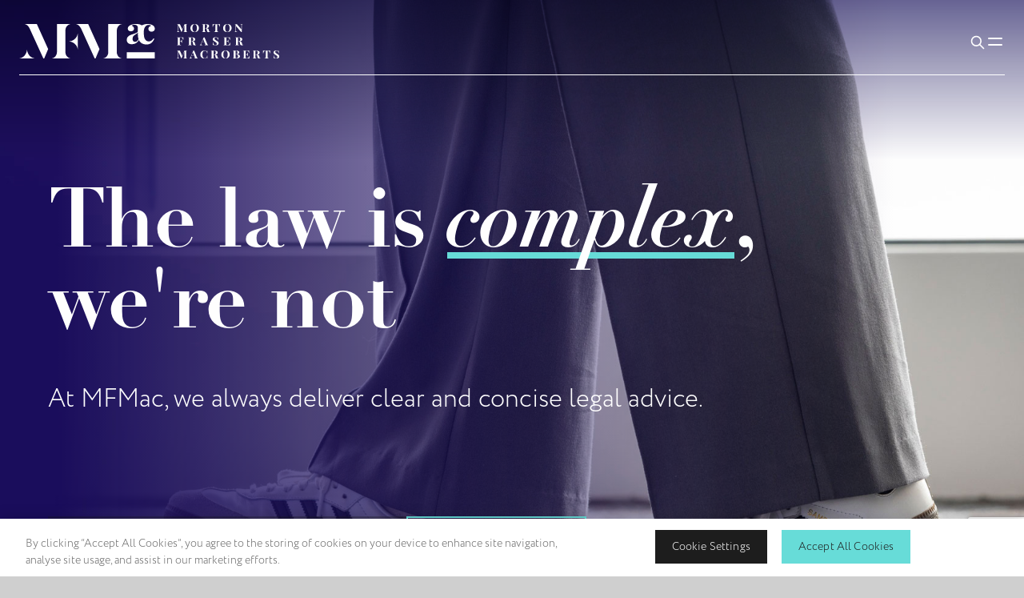

--- FILE ---
content_type: text/html; charset=utf-8
request_url: https://www.mfmac.com/
body_size: 31781
content:
<!DOCTYPE html>
<html lang="en" class="theme--brand--mfmac">
<head>
    <!-- CookiePro Cookies Consent Notice start for mfmac.com -->
<script type="text/javascript" src="https://cookie-cdn.cookiepro.com/consent/018e7664-eaea-7d2f-9c47-88da4a8058be/OtAutoBlock.js" ></script>
<script src="https://cookie-cdn.cookiepro.com/scripttemplates/otSDKStub.js"  type="text/javascript" charset="UTF-8" data-domain-script="018e7664-eaea-7d2f-9c47-88da4a8058be" ></script>
<script type="text/javascript">
        function OptanonWrapper() {
            window.dataLayer.push({event:'OneTrustGroupsUpdated'});
        }
</script>
<!-- CookiePro Cookies Consent Notice end for mfmac.com -->
    <meta charset="UTF-8">
    <meta name="viewport" content="width=device-width, initial-scale=1.0">  
    <meta http-equiv="X-UA-Compatible" content="ie=edge">
    <link rel="canonical" href="https://www.mfmac.com/" />
    <title>Trusted Legal Advisers in Scotland | MFMac</title>

    <!-- Standard favicon -->
    <link rel="icon" type="image/x-icon" href="https://www.mfmac.com/media/jjvbtz5l/favicon.ico" />
    <link rel="shortcut icon" type="image/x-icon" href="https://www.mfmac.com/media/jjvbtz5l/favicon.ico" />

    <meta name="description" content="Get clear, practical legal advice at Morton Fraser MacRoberts. We prioritise your needs with transparent, tailored solutions and a collaborative culture." />
    <meta name="keywords" content="law firm, legal advisors" />

    <meta property="og:title" content="Trusted Legal Advisers in Scotland" />
    <meta property="og:type" content="website">
    <meta property="og:site_name" content="website">
    <meta property="og:url" content="https://www.mfmac.com/" />
    <meta property="og:description" content="Get clear, practical legal advice at Morton Fraser MacRoberts. We prioritise your needs with transparent, tailored solutions and a collaborative culture." />
    
        <meta property="og:image" content="https://www.mfmac.com/media/frgd0ec5/og-placeholder-2026.png" />
        <meta property="og:image:width" content="1200" />
        <meta property="og:image:height" content="630" />

    <meta name="twitter:card">
    <meta name="twitter:title">
    <meta name="twitter:site">
    <meta name="twitter:description">

        <meta property="twitter:image" content="https://www.mfmac.com/media/frgd0ec5/og-placeholder-2026.png" />
    <meta name="robots" content="index,follow" />

    <!-- FONTS -->
    <link rel="stylesheet" href="https://use.typekit.net/hij1ggk.css">
    <!-- CSS -->
    <link rel='preload stylesheet' as='style' href="/mfmac-main/css/style.min.css?v=1.21" />
<script src="https://t.contentsquare.net/uxa/7542457d4296a.js"></script>
<!-- Google tag (gtag.js) -->
<script async src="https://www.googletagmanager.com/gtag/js?id=AW-926709874">
</script>
<script>
  window.dataLayer = window.dataLayer || [];
  function gtag(){dataLayer.push(arguments);}
  gtag('js', new Date());

  gtag('config', 'AW-926709874');
</script>

<script>
window.uetq = window.uetq || [];
window.uetq.push('consent', 'default', {
    'ad_storage': 'denied'
    });
</script><!-- Google Tag Manager -->
<script>(function(w,d,s,l,i){w[l]=w[l]||[];w[l].push({'gtm.start':
new Date().getTime(),event:'gtm.js'});var f=d.getElementsByTagName(s)[0],
j=d.createElement(s),dl=l!='dataLayer'?'&l='+l:'';j.async=true;j.src=
'https://www.googletagmanager.com/gtm.js?id='+i+dl;f.parentNode.insertBefore(j,f);
})(window,document,'script','dataLayer','GTM-T93KSNRT');</script>
<!-- End Google Tag Manager -->

<script>
  function uet_report_conversion() {
    window.uetq = window.uetq || [];
    window.uetq.push("event", "submit_lead_form", {});
  }
</script>

<script type="application/ld+json">
{
  "@context": "https://schema.org",
  "@type": "Organization",
  "name": "MFMAC",
  "url": "https://www.mfmac.com/",
  "logo": "https://www.mfmac.com/media/jsnbfkdu/mfmac_logo.svg",
  "contactPoint": [
    {
      "@type": "ContactPoint",
      "telephone": "+44 (0) 131 247 1000",
      "contactType": "Customer Service",
      "areaServed": "UK",
      "availableLanguage": ["English"],
      "email": "edinburgh@mfmac.com",
      "address": {
        "@type": "PostalAddress",
        "streetAddress": "9 Haymarket Square",
        "addressLocality": "Edinburgh",
        "postalCode": "EH3 8RY",
        "addressCountry": "UK"
      },
      "identifier": {
        "@type": "PropertyValue",
        "propertyID": "DX",
        "value": "ED119"
      }
    },
    {
      "@type": "ContactPoint",
      "telephone": "+44 (0)141 303 1100",
      "contactType": "Customer Service",
      "areaServed": "UK",
      "availableLanguage": ["English"],
      "email": "glasgow@mfmac.com",
      "address": {
        "@type": "PostalAddress",
        "streetAddress": "Capella Building, 60 York St",
        "addressLocality": "Glasgow",
        "postalCode": "G2 8JX",
        "addressCountry": "UK"
      },
      "identifier": {
        "@type": "PropertyValue",
        "propertyID": "DX",
        "value": "GW70"
      }
    }
  ],
  "sameAs": [
    "https://www.facebook.com/mfmacllp23/",
    "https://twitter.com/mfmacllp",
    "https://www.linkedin.com/company/mfmacllp/",
    "https://www.instagram.com/mfmacllp"
  ]
}
</script><script type="text/javascript">!function(T,l,y){var S=T.location,k="script",D="instrumentationKey",C="ingestionendpoint",I="disableExceptionTracking",E="ai.device.",b="toLowerCase",w="crossOrigin",N="POST",e="appInsightsSDK",t=y.name||"appInsights";(y.name||T[e])&&(T[e]=t);var n=T[t]||function(d){var g=!1,f=!1,m={initialize:!0,queue:[],sv:"5",version:2,config:d};function v(e,t){var n={},a="Browser";return n[E+"id"]=a[b](),n[E+"type"]=a,n["ai.operation.name"]=S&&S.pathname||"_unknown_",n["ai.internal.sdkVersion"]="javascript:snippet_"+(m.sv||m.version),{time:function(){var e=new Date;function t(e){var t=""+e;return 1===t.length&&(t="0"+t),t}return e.getUTCFullYear()+"-"+t(1+e.getUTCMonth())+"-"+t(e.getUTCDate())+"T"+t(e.getUTCHours())+":"+t(e.getUTCMinutes())+":"+t(e.getUTCSeconds())+"."+((e.getUTCMilliseconds()/1e3).toFixed(3)+"").slice(2,5)+"Z"}(),iKey:e,name:"Microsoft.ApplicationInsights."+e.replace(/-/g,"")+"."+t,sampleRate:100,tags:n,data:{baseData:{ver:2}}}}var h=d.url||y.src;if(h){function a(e){var t,n,a,i,r,o,s,c,u,p,l;g=!0,m.queue=[],f||(f=!0,t=h,s=function(){var e={},t=d.connectionString;if(t)for(var n=t.split(";"),a=0;a<n.length;a++){var i=n[a].split("=");2===i.length&&(e[i[0][b]()]=i[1])}if(!e[C]){var r=e.endpointsuffix,o=r?e.location:null;e[C]="https://"+(o?o+".":"")+"dc."+(r||"services.visualstudio.com")}return e}(),c=s[D]||d[D]||"",u=s[C],p=u?u+"/v2/track":d.endpointUrl,(l=[]).push((n="SDK LOAD Failure: Failed to load Application Insights SDK script (See stack for details)",a=t,i=p,(o=(r=v(c,"Exception")).data).baseType="ExceptionData",o.baseData.exceptions=[{typeName:"SDKLoadFailed",message:n.replace(/\./g,"-"),hasFullStack:!1,stack:n+"\nSnippet failed to load ["+a+"] -- Telemetry is disabled\nHelp Link: https://go.microsoft.com/fwlink/?linkid=2128109\nHost: "+(S&&S.pathname||"_unknown_")+"\nEndpoint: "+i,parsedStack:[]}],r)),l.push(function(e,t,n,a){var i=v(c,"Message"),r=i.data;r.baseType="MessageData";var o=r.baseData;return o.message='AI (Internal): 99 message:"'+("SDK LOAD Failure: Failed to load Application Insights SDK script (See stack for details) ("+n+")").replace(/\"/g,"")+'"',o.properties={endpoint:a},i}(0,0,t,p)),function(e,t){if(JSON){var n=T.fetch;if(n&&!y.useXhr)n(t,{method:N,body:JSON.stringify(e),mode:"cors"});else if(XMLHttpRequest){var a=new XMLHttpRequest;a.open(N,t),a.setRequestHeader("Content-type","application/json"),a.send(JSON.stringify(e))}}}(l,p))}function i(e,t){f||setTimeout(function(){!t&&m.core||a()},500)}var e=function(){var n=l.createElement(k);n.src=h;var e=y[w];return!e&&""!==e||"undefined"==n[w]||(n[w]=e),n.onload=i,n.onerror=a,n.onreadystatechange=function(e,t){"loaded"!==n.readyState&&"complete"!==n.readyState||i(0,t)},n}();y.ld<0?l.getElementsByTagName("head")[0].appendChild(e):setTimeout(function(){l.getElementsByTagName(k)[0].parentNode.appendChild(e)},y.ld||0)}try{m.cookie=l.cookie}catch(p){}function t(e){for(;e.length;)!function(t){m[t]=function(){var e=arguments;g||m.queue.push(function(){m[t].apply(m,e)})}}(e.pop())}var n="track",r="TrackPage",o="TrackEvent";t([n+"Event",n+"PageView",n+"Exception",n+"Trace",n+"DependencyData",n+"Metric",n+"PageViewPerformance","start"+r,"stop"+r,"start"+o,"stop"+o,"addTelemetryInitializer","setAuthenticatedUserContext","clearAuthenticatedUserContext","flush"]),m.SeverityLevel={Verbose:0,Information:1,Warning:2,Error:3,Critical:4};var s=(d.extensionConfig||{}).ApplicationInsightsAnalytics||{};if(!0!==d[I]&&!0!==s[I]){var c="onerror";t(["_"+c]);var u=T[c];T[c]=function(e,t,n,a,i){var r=u&&u(e,t,n,a,i);return!0!==r&&m["_"+c]({message:e,url:t,lineNumber:n,columnNumber:a,error:i}),r},d.autoExceptionInstrumented=!0}return m}(y.cfg);function a(){y.onInit&&y.onInit(n)}(T[t]=n).queue&&0===n.queue.length?(n.queue.push(a),n.trackPageView({})):a()}(window,document,{
src: "https://js.monitor.azure.com/scripts/b/ai.2.min.js", // The SDK URL Source
crossOrigin: "anonymous", 
cfg: { // Application Insights Configuration
    connectionString: 'InstrumentationKey=215c5f8b-c9cf-4644-ae39-29e05f36719f;IngestionEndpoint=https://northeurope-2.in.applicationinsights.azure.com/;LiveEndpoint=https://northeurope.livediagnostics.monitor.azure.com/;ApplicationId=5e14ade4-16dd-47a7-8f36-851d08ea3c8e'
}});</script></head>
<body class="">
<!-- Google Tag Manager (noscript) -->
<noscript><iframe src="https://www.googletagmanager.com/ns.html?id=GTM-T93KSNRT"
height="0" width="0" style="display:none;visibility:hidden"></iframe></noscript>
<!-- End Google Tag Manager (noscript) -->    <div class='wrapper'>
        <!--For YK Only-->
        <!--For YK Only-->
        <header class='site__header site__header--index'>
        <video class='site__header__bg mobile' autoplay loop muted playsinline>
        <source src='/media/n0whctbt/mfmac_mobile_bg.mp4' class='mobile' />
    </video>
    <video class='site__header__bg' muted loop autoplay playsinline>
        <source src='/media/uu3dxvhc/mfmac_menu-2.mp4' />
    </video>
    <ul class='slide-images'>
                <li class='active'>
                    <picture>
                            <source srcset='/media/1pvbbneh/homepagebanner-leon-mobile-1.jpg' media='(max-width: 743px)' />
                        <img src='/media/pzml1mun/banner_sh18196.jpg' />
                    </picture>
                </li>
                <li class=''>
                    <picture>
                            <source srcset='/media/vvgd1wpf/mfmac_header_mob_2.png' media='(max-width: 743px)' />
                        <img src='/media/o1hlfhk2/banner_sh18651.jpg' />
                    </picture>
                </li>
                <li class=''>
                    <picture>
                            <source srcset='/media/d4qkbg0f/banner_sh18454.jpg' media='(max-width: 743px)' />
                        <img src='/media/d4qkbg0f/banner_sh18454.jpg' />
                    </picture>
                </li>
                <li class=''>
                    <picture>
                            <source srcset='/media/l43hdqul/banner_sh18308.jpg' media='(max-width: 743px)' />
                        <img src='/media/l43hdqul/banner_sh18308.jpg' />
                    </picture>
                </li>
    </ul>


    <nav class='site__nav'>
    <div class='container'>
        <div class='inner'>
            <div class='site__nav__brand'>
                <a href='/'>
                        <img src='/media/jsnbfkdu/mfmac_logo.svg' alt="Mfmac Logo" />
                        <img src='/media/kd0n5gh5/mfmac_logo_dark.svg' alt="Mfmac Logo Dark" />
                </a>
            </div>
                <div class='site__nav__links'>
                    <ul>
                                <li>
                                    <a href='https://www.mfmac.com/who-we-are/'>Who We Are</a>
                                </li>
                                <li data-dropdown="navServices">
                                    <a href='https://www.mfmac.com/legal-expertise/'>Legal Expertise</a>
                                </li>
                                <li>
                                    <a href='https://www.mfmac.com/our-people/'>Our People</a>
                                </li>
                                <li>
                                    <a href='https://www.mfmac.com/insights/'>Insights</a>
                                </li>
                                <li>
                                    <a href='https://www.mfmac.com/join-us/'>Join Us</a>
                                </li>
                    </ul>
                </div>
            <div class='site__nav__buttons'>
                <button type='button' aria-label='Toggle Search Box' class='search-toggle'>
                    <svg xmlns="http://www.w3.org/2000/svg" class="icon icon-tabler icon-tabler-search" width="44" height="44" viewBox="0 0 24 24" stroke-width="1.5" stroke="#2c3e50" fill="none" stroke-linecap="round" stroke-linejoin="round">
                        <path stroke="none" d="M0 0h24v24H0z" fill="none" />
                        <path d="M10 10m-7 0a7 7 0 1 0 14 0a7 7 0 1 0 -14 0" />
                        <path d="M21 21l-6 -6" />
                    </svg>
                </button>
                <button type='button' aria-label='Toggle Mobile Menu' class='nav-toggle'>
                    <svg xmlns="http://www.w3.org/2000/svg" class="icon icon-tabler icon-tabler-menu" width="44" height="44" viewBox="0 0 24 24" stroke-width="1.5" stroke="#2c3e50" fill="none" stroke-linecap="round" stroke-linejoin="round">
                        <path stroke="none" d="M0 0h24v24H0z" fill="none" />
                        <path d="M4 8l16 0" />
                        <path d="M4 16l16 0" />
                    </svg>
                    <svg xmlns="http://www.w3.org/2000/svg" class="icon icon-tabler icon-tabler-x" width="44" height="44" viewBox="0 0 24 24" stroke-width="1.5" stroke="#2c3e50" fill="none" stroke-linecap="round" stroke-linejoin="round">
                        <path stroke="none" d="M0 0h24v24H0z" fill="none" />
                        <path d="M18 6l-12 12" />
                        <path d="M6 6l12 12" />
                    </svg>
                </button>
            </div>
        </div>
    </div>
    <video class='site__nav__bg' muted loop autoplay playsinline>
        <source src='/mfmac-main/build/videos/mfmac_menu.mp4' />
    </video>
    <div class='site__menu'>
        <div class='container'>
            <div class='inner'>
                <div class='menu__primary'>
                    <div class='search__box w-full'>
                        <span class='search__box__icon'>
                            <svg xmlns="http://www.w3.org/2000/svg" class="icon icon-tabler icon-tabler-search" width="44" height="44" viewBox="0 0 24 24" stroke-width="1.5" stroke="#2c3e50" fill="none" stroke-linecap="round" stroke-linejoin="round">
                                <path stroke="none" d="M0 0h24v24H0z" fill="none" />
                                <path d="M10 10m-7 0a7 7 0 1 0 14 0a7 7 0 1 0 -14 0" />
                                <path d="M21 21l-6 -6" />
                            </svg>
                        </span>
                        <div class='search__box__input'>
                            <input type='text' placeholder='Search' />
                        </div>
                        <button class='search__box__clear' type='button' aria-label='Clear search box value'>
                            <svg xmlns="http://www.w3.org/2000/svg" class="icon icon-tabler icon-tabler-x" width="44" height="44" viewBox="0 0 24 24" stroke-width="1.5" stroke="#2c3e50" fill="none" stroke-linecap="round" stroke-linejoin="round">
                                <path stroke="none" d="M0 0h24v24H0z" fill="none" />
                                <path d="M18 6l-12 12" />
                                <path d="M6 6l12 12" />
                            </svg>
                        </button>
                    </div>
                        <div class='link__wrapper'>
                                <div class='menu__link'>
                                    <div class='menu__link__header'>
                                        <a href='https://www.mfmac.com/who-we-are/'>
                                            Who We Are
                                        </a>
                                            <button type='button'>
                                                <svg xmlns="http://www.w3.org/2000/svg" class="icon icon-tabler icon-tabler-plus" width="44" height="44" viewBox="0 0 24 24" stroke-width="1.5" stroke="#2c3e50" fill="none" stroke-linecap="round" stroke-linejoin="round">
                                                    <path stroke="none" d="M0 0h24v24H0z" fill="none" />
                                                    <path d="M12 5l0 14" />
                                                    <path d="M5 12l14 0" />
                                                </svg>
                                                <svg xmlns="http://www.w3.org/2000/svg" class="icon icon-tabler icon-tabler-minus" width="44" height="44" viewBox="0 0 24 24" stroke-width="1.5" stroke="#2c3e50" fill="none" stroke-linecap="round" stroke-linejoin="round">
                                                    <path stroke="none" d="M0 0h24v24H0z" fill="none" />
                                                    <path d="M5 12l14 0" />
                                                </svg>
                                            </button>
                                        
                                    </div>
                                        <div class='menu__link__sub'>
                                            <div class='nested__menu'>
                                                <div class='link__wrapper'>
                                                        <div class='menu__link'>
                                                                <div class='menu__link__header'>
                                                                    <a href='https://www.mfmac.com/who-we-are/a-home-for-talented-people/'>
                                                                        A Home For Talented People
                                                                    </a>
                                                                </div>
                                                        </div>
                                                        <div class='menu__link'>
                                                                <div class='menu__link__header'>
                                                                    <a href='https://www.mfmac.com/who-we-are/caring-for-the-environment/'>
                                                                        Caring For the Environment
                                                                    </a>
                                                                </div>
                                                        </div>
                                                        <div class='menu__link'>
                                                                <div class='menu__link__header'>
                                                                    <a href='https://www.mfmac.com/who-we-are/supporting-our-communities/'>
                                                                        Supporting Our Communities
                                                                    </a>
                                                                </div>
                                                        </div>
                                                        <div class='menu__link'>
                                                                <div class='menu__link__header'>
                                                                    <a href='https://www.mfmac.com/who-we-are/our-accreditations/'>
                                                                        Awards & Accreditations
                                                                    </a>
                                                                </div>
                                                        </div>
                                                        <div class='menu__link'>
                                                                <div class='menu__link__header'>
                                                                    <a href='https://www.mfmac.com/who-we-are/our-approach-to-fees/'>
                                                                        Professional Fees
                                                                    </a>
                                                                </div>
                                                        </div>
                                                </div>
                                            </div>
                                        </div>
                                </div>
                                <div class='menu__link'>
                                    <div class='menu__link__header'>
                                        <a href='https://www.mfmac.com/legal-expertise/'>
                                            Legal Expertise
                                        </a>
                                            <button type='button'>
                                                <svg xmlns="http://www.w3.org/2000/svg" class="icon icon-tabler icon-tabler-plus" width="44" height="44" viewBox="0 0 24 24" stroke-width="1.5" stroke="#2c3e50" fill="none" stroke-linecap="round" stroke-linejoin="round">
                                                    <path stroke="none" d="M0 0h24v24H0z" fill="none" />
                                                    <path d="M12 5l0 14" />
                                                    <path d="M5 12l14 0" />
                                                </svg>
                                                <svg xmlns="http://www.w3.org/2000/svg" class="icon icon-tabler icon-tabler-minus" width="44" height="44" viewBox="0 0 24 24" stroke-width="1.5" stroke="#2c3e50" fill="none" stroke-linecap="round" stroke-linejoin="round">
                                                    <path stroke="none" d="M0 0h24v24H0z" fill="none" />
                                                    <path d="M5 12l14 0" />
                                                </svg>
                                            </button>
                                        
                                    </div>
                                        <div class='menu__link__sub'>
                                            <div class='nested__menu'>
                                                <div class='link__wrapper'>
                                                        <ul class="list-sectors">
                                                                <li class="list-sectors-item theme-sector-icp">
                                                                    <a class="tile-sector" href="https://www.mfmac.com/infrastructure-capital-projects/">
                                                                            <div class='tile-sector-img'>
                                                                                <figure>
                                                                                    <img src='/media/blupeehy/saeed-siddiqui-ms9heorfxlu-unsplash.jpg?width=400&amp;height=500&amp;quality=70&amp;v=1dbd95562287df0' alt="Saeed Siddiqui Ms9heorfxlu Unsplash" />
                                                                                </figure>
                                                                            </div>
                                                                        <span class="tile-sector-label">Infrastructure & Capital Projects</span>
                                                                    </a>
                                                                </li>
                                                                <li class="list-sectors-item theme-sector-restate">
                                                                    <a class="tile-sector" href="https://www.mfmac.com/real-estate/">
                                                                            <div class='tile-sector-img'>
                                                                                <figure>
                                                                                    <img src='/media/wi4jyznx/sq-green-liu-mkmg1hdosr4-unsplash.jpg?width=400&amp;height=500&amp;quality=70&amp;v=1dbd956d5043840' alt="SQ Green Liu Mkmg1hdosr4 Unsplash" />
                                                                                </figure>
                                                                            </div>
                                                                        <span class="tile-sector-label">Real Estate</span>
                                                                    </a>
                                                                </li>
                                                                <li class="list-sectors-item theme-sector-energy">
                                                                    <a class="tile-sector" href="https://www.mfmac.com/energy-renewables/">
                                                                            <div class='tile-sector-img'>
                                                                                <figure>
                                                                                    <img src='/media/skaktm4c/sq-nicholas-doherty-ponbhdyofom-unsplash.jpg?width=400&amp;height=500&amp;quality=70&amp;v=1dbd95ad51ea140' alt="SQ Nicholas Doherty Ponbhdyofom Unsplash" />
                                                                                </figure>
                                                                            </div>
                                                                        <span class="tile-sector-label">Energy & Renewables</span>
                                                                    </a>
                                                                </li>
                                                                <li class="list-sectors-item theme-sector-public">
                                                                    <a class="tile-sector" href="https://www.mfmac.com/public-sector/">
                                                                            <div class='tile-sector-img'>
                                                                                <figure>
                                                                                    <img src='/media/cjklfheo/ross-sneddon-dr0yhsaly0g-unsplash.jpg?width=400&amp;height=500&amp;quality=70&amp;v=1dbd95f043a9430' alt="Ross Sneddon Dr0yhsaly0g Unsplash" />
                                                                                </figure>
                                                                            </div>
                                                                        <span class="tile-sector-label">Public Sector</span>
                                                                    </a>
                                                                </li>
                                                                <li class="list-sectors-item theme-sector-mmt">
                                                                    <a class="tile-sector" href="https://www.mfmac.com/manufacturing-media-technology/">
                                                                            <div class='tile-sector-img'>
                                                                                <figure>
                                                                                    <img src='/media/lannxvw2/sq-jakub-zerdzicki-ry86fg1a7hy-unsplash.jpg?width=400&amp;height=500&amp;quality=70&amp;v=1dbd96121653ea0' alt="SQ Jakub Zerdzicki Ry86fg1a7hy Unsplash" />
                                                                                </figure>
                                                                            </div>
                                                                        <span class="tile-sector-label">Manufacturing, Media & Technology</span>
                                                                    </a>
                                                                </li>
                                                                <li class="list-sectors-item theme-sector-health">
                                                                    <a class="tile-sector" href="https://www.mfmac.com/healthcare-life-sciences/">
                                                                            <div class='tile-sector-img'>
                                                                                <figure>
                                                                                    <img src='/media/fsqfhb1j/medicalert-uk-xjlyft-ibd0-unsplash.jpg?width=400&amp;height=500&amp;quality=70&amp;v=1dbd96241e9def0' alt="Medicalert Uk Xjlyft Ibd0 Unsplash" />
                                                                                </figure>
                                                                            </div>
                                                                        <span class="tile-sector-label">Healthcare & Life Sciences</span>
                                                                    </a>
                                                                </li>
                                                        </ul>
                                                        <div class='menu__link'>
                                                                <div class='menu__link__header'>

                                                                    <button href='https://www.mfmac.com/legal-expertise/business/'>
                                                                        <span><em>For</em> Business <sup>20</sup></span>
                                                                        <svg xmlns="http://www.w3.org/2000/svg" class="icon icon-tabler icon-tabler-plus" width="44" height="44" viewBox="0 0 24 24" stroke-width="1.5" stroke="#2c3e50" fill="none" stroke-linecap="round" stroke-linejoin="round">
                                                                            <path stroke="none" d="M0 0h24v24H0z" fill="none" />
                                                                            <path d="M12 5l0 14" />
                                                                            <path d="M5 12l14 0" />
                                                                        </svg>
                                                                        <svg xmlns="http://www.w3.org/2000/svg" class="icon icon-tabler icon-tabler-minus" width="44" height="44" viewBox="0 0 24 24" stroke-width="1.5" stroke="#2c3e50" fill="none" stroke-linecap="round" stroke-linejoin="round">
                                                                            <path stroke="none" d="M0 0h24v24H0z" fill="none" />
                                                                            <path d="M5 12l14 0" />
                                                                        </svg>
                                                                    </button>
                                                                </div>
                                                                <ul class='collapsed__links'>
                                                                        <li>
                                                                            <a href='https://www.mfmac.com/legal-expertise/business/agricultural-rural-property/'>Agricultural &amp; Rural Property</a>
                                                                        </li>
                                                                        <li>
                                                                            <a href='https://www.mfmac.com/legal-expertise/business/banking-finance/'>Banking &amp; Finance</a>
                                                                        </li>
                                                                        <li>
                                                                            <a href='https://www.mfmac.com/legal-expertise/business/commercial-contracts/'>Commercial Contracts</a>
                                                                        </li>
                                                                        <li>
                                                                            <a href='https://www.mfmac.com/legal-expertise/business/construction/'>Construction</a>
                                                                        </li>
                                                                        <li>
                                                                            <a href='https://www.mfmac.com/legal-expertise/business/corporate-finance/'>Corporate Finance</a>
                                                                        </li>
                                                                        <li>
                                                                            <a href='https://www.mfmac.com/legal-expertise/business/corporate-tax/'>Corporate Tax</a>
                                                                        </li>
                                                                        <li>
                                                                            <a href='https://www.mfmac.com/legal-expertise/business/data-protection-uk-gdpr/'>Data Protection &amp; UK GDPR</a>
                                                                        </li>
                                                                        <li>
                                                                            <a href='https://www.mfmac.com/legal-expertise/business/debt-recovery/'>Debt Recovery</a>
                                                                        </li>
                                                                        <li>
                                                                            <a href='https://www.mfmac.com/legal-expertise/business/employment-law-for-employers/'>Employment Law for Employers</a>
                                                                        </li>
                                                                        <li>
                                                                            <a href='https://www.mfmac.com/legal-expertise/business/energy/'>Energy</a>
                                                                        </li>
                                                                        <li>
                                                                            <a href='https://www.mfmac.com/legal-expertise/business/health-safety/'>Health &amp; Safety</a>
                                                                        </li>
                                                                        <li>
                                                                            <a href='https://www.mfmac.com/legal-expertise/business/immigration-law/'>Immigration Law</a>
                                                                        </li>
                                                                        <li>
                                                                            <a href='https://www.mfmac.com/legal-expertise/business/information-technology/'>Information Technology</a>
                                                                        </li>
                                                                        <li>
                                                                            <a href='https://www.mfmac.com/legal-expertise/business/intellectual-property/'>Intellectual Property</a>
                                                                        </li>
                                                                        <li>
                                                                            <a href='https://www.mfmac.com/legal-expertise/business/litigation-dispute-resolution/'>Litigation &amp; Dispute Resolution</a>
                                                                        </li>
                                                                        <li>
                                                                            <a href='https://www.mfmac.com/legal-expertise/business/pensions/'>Pensions</a>
                                                                        </li>
                                                                        <li>
                                                                            <a href='https://www.mfmac.com/legal-expertise/business/regulatory-compliance/'>Regulatory &amp; Compliance</a>
                                                                        </li>
                                                                        <li>
                                                                            <a href='https://www.mfmac.com/legal-expertise/business/restructuring-insolvency/'>Restructuring &amp; Insolvency</a>
                                                                        </li>
                                                                        <li>
                                                                            <a href='https://www.mfmac.com/legal-expertise/business/share-schemes-incentives/'>Share Schemes &amp; Incentives</a>
                                                                        </li>
                                                                        <li>
                                                                            <a href='https://www.mfmac.com/legal-expertise/business/your-scots-counsel/your-scots-counsel-corporate/'>Your Scots Counsel - Corporate</a>
                                                                        </li>
                                                                </ul>
                                                        </div>
                                                        <div class='menu__link'>
                                                                <div class='menu__link__header'>

                                                                    <button href='https://www.mfmac.com/legal-expertise/individuals-and-families/'>
                                                                        <span><em>For</em> Individuals & Families <sup>14</sup></span>
                                                                        <svg xmlns="http://www.w3.org/2000/svg" class="icon icon-tabler icon-tabler-plus" width="44" height="44" viewBox="0 0 24 24" stroke-width="1.5" stroke="#2c3e50" fill="none" stroke-linecap="round" stroke-linejoin="round">
                                                                            <path stroke="none" d="M0 0h24v24H0z" fill="none" />
                                                                            <path d="M12 5l0 14" />
                                                                            <path d="M5 12l14 0" />
                                                                        </svg>
                                                                        <svg xmlns="http://www.w3.org/2000/svg" class="icon icon-tabler icon-tabler-minus" width="44" height="44" viewBox="0 0 24 24" stroke-width="1.5" stroke="#2c3e50" fill="none" stroke-linecap="round" stroke-linejoin="round">
                                                                            <path stroke="none" d="M0 0h24v24H0z" fill="none" />
                                                                            <path d="M5 12l14 0" />
                                                                        </svg>
                                                                    </button>
                                                                </div>
                                                                <ul class='collapsed__links'>
                                                                        <li>
                                                                            <a href='https://www.mfmac.com/legal-expertise/individuals-and-families/buying-selling-property/'>Buying &amp; Selling Property</a>
                                                                        </li>
                                                                        <li>
                                                                            <a href='https://www.mfmac.com/legal-expertise/individuals-and-families/caring-for-the-elderly/'>Caring for the Elderly</a>
                                                                        </li>
                                                                        <li>
                                                                            <a href='https://www.mfmac.com/legal-expertise/individuals-and-families/executries/'>Executries</a>
                                                                        </li>
                                                                        <li>
                                                                            <a href='https://www.mfmac.com/legal-expertise/individuals-and-families/employment-advice-for-employees/'>Employment Advice for Employees</a>
                                                                        </li>
                                                                        <li>
                                                                            <a href='https://www.mfmac.com/legal-expertise/individuals-and-families/family-law/'>Family Law</a>
                                                                        </li>
                                                                        <li>
                                                                            <a href='https://www.mfmac.com/legal-expertise/individuals-and-families/immigration-residency/'>Immigration &amp; Residency</a>
                                                                        </li>
                                                                        <li>
                                                                            <a href='https://www.mfmac.com/legal-expertise/individuals-and-families/litigation-dispute-resolution/'>Litigation &amp; Dispute Resolution</a>
                                                                        </li>
                                                                        <li>
                                                                            <a href='https://www.mfmac.com/legal-expertise/individuals-and-families/inheritance-tax/'>Managing Wealth &amp; Investments</a>
                                                                        </li>
                                                                        <li>
                                                                            <a href='https://www.mfmac.com/legal-expertise/individuals-and-families/personal-injury/'>Personal Injury</a>
                                                                        </li>
                                                                        <li>
                                                                            <a href='https://www.mfmac.com/legal-expertise/individuals-and-families/power-of-attorney/'>Power of Attorney</a>
                                                                        </li>
                                                                        <li>
                                                                            <a href='https://www.mfmac.com/legal-expertise/individuals-and-families/tax/'>Tax</a>
                                                                        </li>
                                                                        <li>
                                                                            <a href='https://www.mfmac.com/legal-expertise/individuals-and-families/trusts/'>Trusts</a>
                                                                        </li>
                                                                        <li>
                                                                            <a href='https://www.mfmac.com/legal-expertise/individuals-and-families/wills/'>Wills</a>
                                                                        </li>
                                                                        <li>
                                                                            <a href='https://www.mfmac.com/legal-expertise/business/your-scots-counsel/your-scots-counsel-private-client/'>Your Scots Counsel - Private Client</a>
                                                                        </li>
                                                                </ul>
                                                        </div>
                                                </div>
                                            </div>
                                        </div>
                                </div>
                                <div class='menu__link'>
                                    <div class='menu__link__header'>
                                        <a href='https://www.mfmac.com/our-people/'>
                                            Our People
                                        </a>
                                            <button type='button'>
                                                <svg xmlns="http://www.w3.org/2000/svg" class="icon icon-tabler icon-tabler-plus" width="44" height="44" viewBox="0 0 24 24" stroke-width="1.5" stroke="#2c3e50" fill="none" stroke-linecap="round" stroke-linejoin="round">
                                                    <path stroke="none" d="M0 0h24v24H0z" fill="none" />
                                                    <path d="M12 5l0 14" />
                                                    <path d="M5 12l14 0" />
                                                </svg>
                                                <svg xmlns="http://www.w3.org/2000/svg" class="icon icon-tabler icon-tabler-minus" width="44" height="44" viewBox="0 0 24 24" stroke-width="1.5" stroke="#2c3e50" fill="none" stroke-linecap="round" stroke-linejoin="round">
                                                    <path stroke="none" d="M0 0h24v24H0z" fill="none" />
                                                    <path d="M5 12l14 0" />
                                                </svg>
                                            </button>
                                        
                                    </div>
                                        <div class='menu__link__sub'>
                                            <div class='nested__menu'>
                                                <div class='link__wrapper'>
                                                        <div class='menu__link'>
                                                                <div class='menu__link__header'>
                                                                    <a href='https://www.mfmac.com/our-people/?q=&amp;filters=role~9e72f610f51049eab14f4cccd8d838e9&amp;pageNo=1&amp;pageSize=12&amp;random=0.8362233958906589'>
                                                                        Partners
                                                                    </a>
                                                                </div>
                                                        </div>
                                                        <div class='menu__link'>
                                                                <div class='menu__link__header'>
                                                                    <a href='https://www.mfmac.com/our-people/?q=&amp;filters=role~ccfc378fdbcc422482489caaac29b69a&amp;pageNo=1&amp;pageSize=12&amp;random=0.9457225571760404'>
                                                                        Directors
                                                                    </a>
                                                                </div>
                                                        </div>
                                                        <div class='menu__link'>
                                                                <div class='menu__link__header'>
                                                                    <a href='https://www.mfmac.com/our-people/?q=&amp;filters=role~d208ed0a85dd48eba2df41709ab72404&amp;pageNo=1&amp;pageSize=12&amp;random=0.7379167987591342'>
                                                                        Lawyers
                                                                    </a>
                                                                </div>
                                                        </div>
                                                        <div class='menu__link'>
                                                                <div class='menu__link__header'>
                                                                    <a href='https://www.mfmac.com/our-people/?q=&amp;filters=role~9db51bc1384b4435b8f12aaea0bfec34&amp;pageNo=1&amp;pageSize=12&amp;random=0.6994948784487092'>
                                                                        Paralegals
                                                                    </a>
                                                                </div>
                                                        </div>
                                                        <div class='menu__link'>
                                                                <div class='menu__link__header'>
                                                                    <a href='https://www.mfmac.com/our-people/?q=&amp;filters=role~54f5c81071694be9907851e444ec8f05&amp;pageNo=1&amp;pageSize=12&amp;random=0.9124286204601895'>
                                                                        Business Support
                                                                    </a>
                                                                </div>
                                                        </div>
                                                </div>
                                            </div>
                                        </div>
                                </div>
                                <div class='menu__link'>
                                    <div class='menu__link__header'>
                                        <a href='https://www.mfmac.com/insights/'>
                                            Insights
                                        </a>
                                            <button type='button'>
                                                <svg xmlns="http://www.w3.org/2000/svg" class="icon icon-tabler icon-tabler-plus" width="44" height="44" viewBox="0 0 24 24" stroke-width="1.5" stroke="#2c3e50" fill="none" stroke-linecap="round" stroke-linejoin="round">
                                                    <path stroke="none" d="M0 0h24v24H0z" fill="none" />
                                                    <path d="M12 5l0 14" />
                                                    <path d="M5 12l14 0" />
                                                </svg>
                                                <svg xmlns="http://www.w3.org/2000/svg" class="icon icon-tabler icon-tabler-minus" width="44" height="44" viewBox="0 0 24 24" stroke-width="1.5" stroke="#2c3e50" fill="none" stroke-linecap="round" stroke-linejoin="round">
                                                    <path stroke="none" d="M0 0h24v24H0z" fill="none" />
                                                    <path d="M5 12l14 0" />
                                                </svg>
                                            </button>
                                        
                                    </div>
                                        <div class='menu__link__sub'>
                                            <div class='nested__menu'>
                                                <div class='link__wrapper'>
                                                        <div class='menu__link'>
                                                                <div class='menu__link__header'>
                                                                    <a href='https://www.mfmac.com/insights/'>
                                                                        Latest Articles
                                                                    </a>
                                                                </div>
                                                        </div>
                                                        <div class='menu__link'>
                                                                <div class='menu__link__header'>
                                                                    <a href='https://www.mfmac.com/insights/?type=type~9e1fbf8f903e4434902ae67703cb1b8c&amp;category=&amp;pageNo=1&amp;pageSize=6&amp;random=0.8725456319319893'>
                                                                        Latest Podcasts
                                                                    </a>
                                                                </div>
                                                        </div>
                                                        <div class='menu__link'>
                                                                <div class='menu__link__header'>
                                                                    <a href='https://www.mfmac.com/insights/events/'>
                                                                        Latest Events
                                                                    </a>
                                                                </div>
                                                        </div>
                                                        <div class='menu__link'>
                                                                <div class='menu__link__header'>
                                                                    <a href='https://www.mfmac.com/insights/'>
                                                                        Browse All
                                                                    </a>
                                                                </div>
                                                        </div>
                                                                <a href='https://www.mfmac.com/insights/life-at-mfmac/' class='menu__banner'>
                                                                        <div class='menu__banner__img'>
                                                                            <figure>
                                                                                <img src='/media/umhhyq0k/_sh15138.jpg' alt="SH15138" />
                                                                            </figure>
                                                                        </div>
                                                                    <div class='menu__banner__text'>
                                                                        <span class="menu__banner__title">
                                                                            Life at MFMac
                                                                        </span>
                                                                        <p>Read more articles about life at Morton Fraser MacRoberts.</p>
                                                                    </div>
                                                                </a>
                                                </div>
                                            </div>
                                        </div>
                                </div>
                                <div class='menu__link'>
                                    <div class='menu__link__header'>
                                        <a href='https://www.mfmac.com/join-us/'>
                                            Join Us
                                        </a>
                                            <button type='button'>
                                                <svg xmlns="http://www.w3.org/2000/svg" class="icon icon-tabler icon-tabler-plus" width="44" height="44" viewBox="0 0 24 24" stroke-width="1.5" stroke="#2c3e50" fill="none" stroke-linecap="round" stroke-linejoin="round">
                                                    <path stroke="none" d="M0 0h24v24H0z" fill="none" />
                                                    <path d="M12 5l0 14" />
                                                    <path d="M5 12l14 0" />
                                                </svg>
                                                <svg xmlns="http://www.w3.org/2000/svg" class="icon icon-tabler icon-tabler-minus" width="44" height="44" viewBox="0 0 24 24" stroke-width="1.5" stroke="#2c3e50" fill="none" stroke-linecap="round" stroke-linejoin="round">
                                                    <path stroke="none" d="M0 0h24v24H0z" fill="none" />
                                                    <path d="M5 12l14 0" />
                                                </svg>
                                            </button>
                                        
                                    </div>
                                        <div class='menu__link__sub'>
                                            <div class='nested__menu'>
                                                <div class='link__wrapper'>
                                                        <div class='menu__link'>
                                                                <div class='menu__link__header'>
                                                                    <a href='https://www.mfmac.com/join-us/career-opportunities/'>
                                                                        Current Vacancies
                                                                    </a>
                                                                </div>
                                                        </div>
                                                        <div class='menu__link'>
                                                                <div class='menu__link__header'>
                                                                    <a href='https://www.mfmac.com/join-us/traineeships/'>
                                                                        Traineeships
                                                                    </a>
                                                                </div>
                                                        </div>
                                                        <div class='menu__link'>
                                                                <div class='menu__link__header'>
                                                                    <a href='https://www.mfmac.com/join-us/work-experience/'>
                                                                        Work Experience
                                                                    </a>
                                                                </div>
                                                        </div>
                                                        <div class='menu__link'>
                                                                <div class='menu__link__header'>
                                                                    <a href='https://www.mfmac.com/join-us/prime/'>
                                                                        PRIME Work Experience
                                                                    </a>
                                                                </div>
                                                        </div>
                                                        <div class='menu__link'>
                                                                <div class='menu__link__header'>
                                                                    <a href='https://www.mfmac.com/join-us/summer-placements/'>
                                                                        Summer Placements
                                                                    </a>
                                                                </div>
                                                        </div>
                                                                <a href='https://www.mfmac.com/our-people/' class='menu__banner'>
                                                                        <div class='menu__banner__img'>
                                                                            <figure>
                                                                                <img src='/media/55ppoypo/_sh14935.jpg' alt="SH14935" />
                                                                            </figure>
                                                                        </div>
                                                                    <div class='menu__banner__text'>
                                                                        <span class="menu__banner__title">
                                                                            Because <em>teamwork</em> matters
                                                                        </span>
                                                                        <div class="inner">
<p>Our people are central to everything we do, and Morton Fraser MacRoberts is proud to be home to some of the most talented lawyers in Scotland. Meet our people.</p>
</div>
                                                                    </div>
                                                                </a>
                                                </div>
                                            </div>
                                        </div>
                                </div>
                                <div class='menu__link single'>
                                    <div class='menu__link__header'>
                                        <a href='https://www.mfmac.com/contact-morton-fraser-macroberts/'>
                                            Contact Us
                                        </a>
                                        
                                    </div>
                                </div>
                        </div>

                </div>
                <div class='menu__secondary'>
                    <div class='menu__secondary__default'>
                        <div class='menu__search'>
                            <div class='menu__search__header'>
                                <div class='inner'>
                                    <div class='search__box'>
                                        <span class='search__box__icon'>
                                            <svg xmlns="http://www.w3.org/2000/svg" class="icon icon-tabler icon-tabler-search" width="44" height="44" viewBox="0 0 24 24" stroke-width="1.5" stroke="#2c3e50" fill="none" stroke-linecap="round" stroke-linejoin="round">
                                                <path stroke="none" d="M0 0h24v24H0z" fill="none" />
                                                <path d="M10 10m-7 0a7 7 0 1 0 14 0a7 7 0 1 0 -14 0" />
                                                <path d="M21 21l-6 -6" />
                                            </svg>
                                        </span>
                                        <div class='search__box__input'>
                                            <input type='text' id="txtKeyword" placeholder='Search' />
                                        </div>
                                        <button class='search__box__clear' type='button' aria-label='Clear search box value'>
                                            <svg xmlns="http://www.w3.org/2000/svg" class="icon icon-tabler icon-tabler-x" width="44" height="44" viewBox="0 0 24 24" stroke-width="1.5" stroke="#2c3e50" fill="none" stroke-linecap="round" stroke-linejoin="round">
                                                <path stroke="none" d="M0 0h24v24H0z" fill="none" />
                                                <path d="M18 6l-12 12" />
                                                <path d="M6 6l12 12" />
                                            </svg>
                                        </button>
                                    </div>
                                </div>
                                
                                <div id='quick-search'>
                                        <p>Quick Searches</p>
                                    
                                        <ul>
                                                <li>
                                                    <p>Current Vacancies</p>
                                                    <a href='javascript:void(0)' data-keyboard="Current Vacancies">View</a>
                                                </li>
                                                <li>
                                                    <p>Awards &amp; Accreditations</p>
                                                    <a href='javascript:void(0)' data-keyboard="Awards &amp; Accreditations">View</a>
                                                </li>
                                                <li>
                                                    <p>Our People</p>
                                                    <a href='javascript:void(0)' data-keyboard="Our People">View</a>
                                                </li>
                                                <li>
                                                    <p>Data Breaches</p>
                                                    <a href='javascript:void(0)' data-keyboard="Data Breaches">View</a>
                                                </li>
                                        </ul>
                                    
                                </div>
                            </div>
                            <div class='menu__search__results'>
                            </div>
                        </div>
                        <div class='menu__secondary__info'>
                            <ul class='icon__list'>
                                    <li>
                                        <a href='https://www.linkedin.com/company/mfmacllp/' target="_blank" aria-label='Link to LinkedIn Social'>
                                            <svg xmlns="http://www.w3.org/2000/svg" height="16" width="14" viewBox="0 0 448 512">
                                                <path d="M100.3 448H7.4V148.9h92.9zM53.8 108.1C24.1 108.1 0 83.5 0 53.8a53.8 53.8 0 0 1 107.6 0c0 29.7-24.1 54.3-53.8 54.3zM447.9 448h-92.7V302.4c0-34.7-.7-79.2-48.3-79.2-48.3 0-55.7 37.7-55.7 76.7V448h-92.8V148.9h89.1v40.8h1.3c12.4-23.5 42.7-48.3 87.9-48.3 94 0 111.3 61.9 111.3 142.3V448z" />
                                            </svg>
                                        </a>
                                    </li>
                                    <li>
                                        <a href='https://twitter.com/mfmacllp' target="_blank" aria-label='Link to LinkedIn Social'>
                                            <svg xmlns="http://www.w3.org/2000/svg" height="16" width="14" viewBox="0 0 448 512">
                                                <path d="M64 32C28.7 32 0 60.7 0 96V416c0 35.3 28.7 64 64 64H384c35.3 0 64-28.7 64-64V96c0-35.3-28.7-64-64-64H64zm297.1 84L257.3 234.6 379.4 396H283.8L209 298.1 123.3 396H75.8l111-126.9L69.7 116h98l67.7 89.5L313.6 116h47.5zM323.3 367.6L153.4 142.9H125.1L296.9 367.6h26.3z" />
                                            </svg>
                                        </a>
                                    </li>
                                    <li>
                                        <a href='https://www.facebook.com/mfmacllp23/' target="_blank" aria-label='Link to LinkedIn Social'>
                                            <svg xmlns="http://www.w3.org/2000/svg" height="16" width="16" viewBox="0 0 512 512">
                                                <path d="M512 256C512 114.6 397.4 0 256 0S0 114.6 0 256C0 376 82.7 476.8 194.2 504.5V334.2H141.4V256h52.8V222.3c0-87.1 39.4-127.5 125-127.5c16.2 0 44.2 3.2 55.7 6.4V172c-6-.6-16.5-1-29.6-1c-42 0-58.2 15.9-58.2 57.2V256h83.6l-14.4 78.2H287V510.1C413.8 494.8 512 386.9 512 256h0z" />
                                            </svg>
                                        </a>
                                    </li>
                                    <li>
                                        <a href='https://www.instagram.com/mfmacllp' target="_blank" aria-label='Link to LinkedIn Social'>
                                            <svg xmlns="http://www.w3.org/2000/svg" height="16" width="14" viewBox="0 0 448 512">
                                                <path d="M224.1 141c-63.6 0-114.9 51.3-114.9 114.9s51.3 114.9 114.9 114.9S339 319.5 339 255.9 287.7 141 224.1 141zm0 189.6c-41.1 0-74.7-33.5-74.7-74.7s33.5-74.7 74.7-74.7 74.7 33.5 74.7 74.7-33.6 74.7-74.7 74.7zm146.4-194.3c0 14.9-12 26.8-26.8 26.8-14.9 0-26.8-12-26.8-26.8s12-26.8 26.8-26.8 26.8 12 26.8 26.8zm76.1 27.2c-1.7-35.9-9.9-67.7-36.2-93.9-26.2-26.2-58-34.4-93.9-36.2-37-2.1-147.9-2.1-184.9 0-35.8 1.7-67.6 9.9-93.9 36.1s-34.4 58-36.2 93.9c-2.1 37-2.1 147.9 0 184.9 1.7 35.9 9.9 67.7 36.2 93.9s58 34.4 93.9 36.2c37 2.1 147.9 2.1 184.9 0 35.9-1.7 67.7-9.9 93.9-36.2 26.2-26.2 34.4-58 36.2-93.9 2.1-37 2.1-147.8 0-184.8zM398.8 388c-7.8 19.6-22.9 34.7-42.6 42.6-29.5 11.7-99.5 9-132.1 9s-102.7 2.6-132.1-9c-19.6-7.8-34.7-22.9-42.6-42.6-11.7-29.5-9-99.5-9-132.1s-2.6-102.7 9-132.1c7.8-19.6 22.9-34.7 42.6-42.6 29.5-11.7 99.5-9 132.1-9s102.7-2.6 132.1 9c19.6 7.8 34.7 22.9 42.6 42.6 11.7 29.5 9 99.5 9 132.1s2.7 102.7-9 132.1z" />
                                            </svg>
                                        </a>
                                    </li>

                            </ul>
                                <div class='address__list'>
                                        <div class='address__list__node'>
                                            <div>
                                                <span class="address__title">Edinburgh</span>
                                                    <address>
                                                        9 Haymarket Square, <br />Edinburgh EH3 8RY<br /><br />DX number: ED119
                                                    </address>
                                            </div>
                                                <p class='telephone'>&#x2B;44 (0) 131 247 1000</p>
                                                <a href='mailto:edinburgh@mfmac.com'>edinburgh@mfmac.com</a>
                                        </div>
                                        <div class='address__list__node'>
                                            <div>
                                                <span class="address__title">Glasgow</span>
                                                    <address>
                                                        60 York St,<br />Glasgow G2 8JX<br /><br />DX number: GW70
                                                    </address>
                                            </div>
                                                <p class='telephone'>&#x2B;44 (0)141 303 1100</p>
                                                <a href='mailto:glasgow@mfmac.com'>glasgow@mfmac.com</a>
                                        </div>
                                </div>
                            
                                <ul class='link__list'>
                                        <li>
                                            <a href='https://www.mfmac.com/privacy-policy/' target="">Privacy Policy</a>
                                        </li>
                                        <li>
                                            <a href='https://www.mfmac.com/terms-of-business/' target="">Terms of Business</a>
                                        </li>
                                        <li>
                                            <a href='https://www.mfmac.com/complaints-processes/' target="">Complaints Processes</a>
                                        </li>
                                        <li>
                                            <a href='https://www.mfmac.com/modern-slavery-and-human-trafficking-statement/'>Modern Slavery &amp; Human Trafficking Statement</a>
                                        </li>
                                        <li>
                                            <a href='/media/ny1hgnvs/mfmac-gender-pay-gap-report-2024-25.pdf' target="_blank">Gender Pay Gap Report</a>
                                        </li>
                                </ul>

                            <div class='button__list'>
                                <a href='javascript:void()' class='btn teal enquiry-trigger'>Enquire Now</a>
                                    <a href='https://www.mfmac.com/payment/' target="_blank" class='btn btn--outline teal'>Make a payment</a>
                            </div>
                        </div>
                    </div>
                </div>
            </div>
        </div>
    </div>
</nav>

        <nav class="site__nav-dropdown" id="navServices">
            <div class="container">
                <ul class="list-sectors">
                        <li class="list-sectors-item theme-sector-icp">
                            <a class="tile-sector" href="https://www.mfmac.com/infrastructure-capital-projects/">
                                    <div class='tile-sector-img'>
                                        <figure>
                                            <img src='/media/blupeehy/saeed-siddiqui-ms9heorfxlu-unsplash.jpg?width=400&amp;height=500&amp;quality=70&amp;v=1dbd95562287df0' alt="Saeed Siddiqui Ms9heorfxlu Unsplash" />
                                        </figure>
                                    </div>
                                <span class="tile-sector-label">Infrastructure & Capital Projects</span>
                            </a>
                        </li>
                        <li class="list-sectors-item theme-sector-restate">
                            <a class="tile-sector" href="https://www.mfmac.com/real-estate/">
                                    <div class='tile-sector-img'>
                                        <figure>
                                            <img src='/media/wi4jyznx/sq-green-liu-mkmg1hdosr4-unsplash.jpg?width=400&amp;height=500&amp;quality=70&amp;v=1dbd956d5043840' alt="SQ Green Liu Mkmg1hdosr4 Unsplash" />
                                        </figure>
                                    </div>
                                <span class="tile-sector-label">Real Estate</span>
                            </a>
                        </li>
                        <li class="list-sectors-item theme-sector-energy">
                            <a class="tile-sector" href="https://www.mfmac.com/energy-renewables/">
                                    <div class='tile-sector-img'>
                                        <figure>
                                            <img src='/media/skaktm4c/sq-nicholas-doherty-ponbhdyofom-unsplash.jpg?width=400&amp;height=500&amp;quality=70&amp;v=1dbd95ad51ea140' alt="SQ Nicholas Doherty Ponbhdyofom Unsplash" />
                                        </figure>
                                    </div>
                                <span class="tile-sector-label">Energy & Renewables</span>
                            </a>
                        </li>
                        <li class="list-sectors-item theme-sector-public">
                            <a class="tile-sector" href="https://www.mfmac.com/public-sector/">
                                    <div class='tile-sector-img'>
                                        <figure>
                                            <img src='/media/cjklfheo/ross-sneddon-dr0yhsaly0g-unsplash.jpg?width=400&amp;height=500&amp;quality=70&amp;v=1dbd95f043a9430' alt="Ross Sneddon Dr0yhsaly0g Unsplash" />
                                        </figure>
                                    </div>
                                <span class="tile-sector-label">Public Sector</span>
                            </a>
                        </li>
                        <li class="list-sectors-item theme-sector-mmt">
                            <a class="tile-sector" href="https://www.mfmac.com/manufacturing-media-technology/">
                                    <div class='tile-sector-img'>
                                        <figure>
                                            <img src='/media/lannxvw2/sq-jakub-zerdzicki-ry86fg1a7hy-unsplash.jpg?width=400&amp;height=500&amp;quality=70&amp;v=1dbd96121653ea0' alt="SQ Jakub Zerdzicki Ry86fg1a7hy Unsplash" />
                                        </figure>
                                    </div>
                                <span class="tile-sector-label">Manufacturing, Media & Technology</span>
                            </a>
                        </li>
                        <li class="list-sectors-item theme-sector-health">
                            <a class="tile-sector" href="https://www.mfmac.com/healthcare-life-sciences/">
                                    <div class='tile-sector-img'>
                                        <figure>
                                            <img src='/media/fsqfhb1j/medicalert-uk-xjlyft-ibd0-unsplash.jpg?width=400&amp;height=500&amp;quality=70&amp;v=1dbd96241e9def0' alt="Medicalert Uk Xjlyft Ibd0 Unsplash" />
                                        </figure>
                                    </div>
                                <span class="tile-sector-label">Healthcare & Life Sciences</span>
                            </a>
                        </li>

                    <li class="list-sectors-item list-sub">
                            <a href='https://www.mfmac.com/legal-expertise/business/'>
                                <em>For</em> Business
                            </a>
                            <a href='https://www.mfmac.com/legal-expertise/individuals-and-families/'>
                                <em>For</em> Individuals & Families
                            </a>
                    </li>
                </ul>
            </div>
        </nav>


    <div class='container'>
    <div class='header__slider swiper'>
            <div class='swiper-wrapper'>
                    <div class='header__slider__item swiper-slide'>
                        <div class='text'>
                                <h1>
                                    Because <em>legal</em> matters
                                </h1>
                                <p>
                                    We take pride in the importance of the work we do for our clients.
                                </p>
                            <div class='action'>
                                <button type='button' class='btn teal btn--outline enquiry-trigger'>Enquire</button>
                            </div>
                        </div>
                    </div>
                    <div class='header__slider__item swiper-slide'>
                        <div class='text'>
                                <h1>
                                    The law is <em>complex</em>, <br>we're not
                                </h1>
                                <p>
                                    At MFMac, we always deliver clear and concise legal advice. 
                                </p>
                            <div class='action'>
                                <button type='button' class='btn teal btn--outline enquiry-trigger'>Enquire</button>
                            </div>
                        </div>
                    </div>
                    <div class='header__slider__item swiper-slide'>
                        <div class='text'>
                                <h1>
                                    Our <em>people</em> are our greatest asset
                                </h1>
                                <p>
                                    We strive to provide an inclusive, diverse and safe working environment with opportunities for all.
                                </p>
                            <div class='action'>
                                <button type='button' class='btn teal btn--outline enquiry-trigger'>Enquire</button>
                            </div>
                        </div>
                    </div>
                    <div class='header__slider__item swiper-slide'>
                        <div class='text'>
                                <h1>
                                    We <em>care</em> about our communities and the environment
                                </h1>
                                <p>
                                    Supporting our communities and the environment is a key priority for us.
                                </p>
                            <div class='action'>
                                <button type='button' class='btn teal btn--outline enquiry-trigger'>Enquire</button>
                            </div>
                        </div>
                    </div>
            </div>


        <div class='search-wrapper'>
            <div class='search__box'>
                <span class='search__box__icon'>
                    <svg xmlns="http://www.w3.org/2000/svg" class="icon icon-tabler icon-tabler-search" width="44" height="44" viewBox="0 0 24 24" stroke-width="1.5" stroke="#2c3e50" fill="none" stroke-linecap="round" stroke-linejoin="round">
                        <path stroke="none" d="M0 0h24v24H0z" fill="none" />
                        <path d="M10 10m-7 0a7 7 0 1 0 14 0a7 7 0 1 0 -14 0" />
                        <path d="M21 21l-6 -6" />
                    </svg>
                </span>
                <div class='search__box__input'>
                    <input type='text' id="txtPageSuggestions" placeholder='What are you looking for?' />
                </div>
                <button class='search__box__clear' type='button' aria-label='Clear search box value'>
                    <svg xmlns="http://www.w3.org/2000/svg" class="icon icon-tabler icon-tabler-x" width="44" height="44" viewBox="0 0 24 24" stroke-width="1.5" stroke="#2c3e50" fill="none" stroke-linecap="round" stroke-linejoin="round">
                        <path stroke="none" d="M0 0h24v24H0z" fill="none" />
                        <path d="M18 6l-12 12" />
                        <path d="M6 6l12 12" />
                    </svg>
                </button>
                <div class='search__box__suggestions' style="display:none;">
                </div>
            </div>
            <button type='button' class='btn teal btn--outline enquiry-trigger'>Enquire</button>
        </div>
    </div>
</div>

</header>


    <section id="section-0">
        <div class='container animation--fade'>
            <div class='video__module' data-youtube-id='tYSuKiMsi8I'>
                    <div class='section__title large'>
                            <h2>
                                A <u>new style</u> of law firm
                            </h2>
                            <h4>At MFMac, you always get clear, useful advice across the full range of legal services. So, we&#x2019;ve got your back. Not just as a law firm but as your trusted legal advisers.</h4>
                    </div>
                    <div class='video__module__media'>
                        <figure>
                        </figure>
                    </div>

            </div>
        </div>
    </section>


<section class="bg-gradient ">
    <div class='container'>
            <div class='section__title contained '>
                <h2>
                    Meeting the <u>evolving</u> needs of our clients
                </h2>
            </div>
            <div class='card__grid animation--fade'>
                        <a href='https://www.mfmac.com/legal-expertise/business/' class='card__grid__item'>
                            <div class='inner'>
                                    <figure>
                                        <img src='/media/0sipgsya/business.jpg?width=400&amp;height=525&amp;quality=80&amp;v=1da73d34466c350' alt="Business (1)" />
                                    </figure>
                                
                                <p>For Business</p>
                            </div>
                        </a>
                        <a href='https://www.mfmac.com/legal-expertise/real-estate/' class='card__grid__item'>
                            <div class='inner'>
                                    <figure>
                                        <img src='/media/3zgiuaxs/real-estate.jpg?width=400&amp;height=525&amp;quality=80&amp;v=1da68ca092dcd10' alt="Real Estate" />
                                    </figure>
                                
                                <p>For Real Estate</p>
                            </div>
                        </a>
                        <a href='https://www.mfmac.com/legal-expertise/public-sector/' class='card__grid__item'>
                            <div class='inner'>
                                    <figure>
                                        <img src='/media/34ugyjya/mfmac-public-tile.jpg?width=400&amp;height=525&amp;quality=80&amp;v=1da74853fe31510' alt="Mfmac Public Tile" />
                                    </figure>
                                
                                <p>For Public Sector</p>
                            </div>
                        </a>
                        <a href='https://www.mfmac.com/legal-expertise/individuals-and-families/' class='card__grid__item'>
                            <div class='inner'>
                                    <figure>
                                        <img src='/media/ha3dew2u/woman_phone_view_messages_corporate_istock-1396605216.jpg?width=400&amp;height=525&amp;quality=80&amp;v=1dbf70292b71970' alt="Woman Phone View Messages Corporate Istock 1396605216" />
                                    </figure>
                                
                                <p>For Individuals &amp; Families</p>
                            </div>
                        </a>
            </div>
    </div>
</section>


<section class="sector-gateway bg-theme-dark">
    <div class='container'>
        <header class="sector-section-header">
                <h2> Our Industry Sector Focus</h2>
            
        </header>
            <main class="sector-gateway-blocks">
                <ul class="list-sectors">
                        <li class="list-sectors-item theme-sector-icp">
                            <a class="tile-sector" href="https://www.mfmac.com/infrastructure-capital-projects/">
                                    <figure class="tile-sector-img">
                                        <img src="/media/blupeehy/saeed-siddiqui-ms9heorfxlu-unsplash.jpg?width=800&amp;height=600&amp;quality=80&amp;v=1dbd95562287df0" alt="Saeed Siddiqui Ms9heorfxlu Unsplash">
                                    </figure>
                                <span class="tile-sector-label">Infrastructure &amp; Capital Projects</span>
                            </a>
                        </li>
                        <li class="list-sectors-item theme-sector-restate">
                            <a class="tile-sector" href="https://www.mfmac.com/real-estate/">
                                    <figure class="tile-sector-img">
                                        <img src="/media/wi4jyznx/sq-green-liu-mkmg1hdosr4-unsplash.jpg?width=800&amp;height=600&amp;quality=80&amp;v=1dbd956d5043840" alt="SQ Green Liu Mkmg1hdosr4 Unsplash">
                                    </figure>
                                <span class="tile-sector-label">Real Estate</span>
                            </a>
                        </li>
                        <li class="list-sectors-item theme-sector-energy">
                            <a class="tile-sector" href="https://www.mfmac.com/energy-renewables/">
                                    <figure class="tile-sector-img">
                                        <img src="/media/skaktm4c/sq-nicholas-doherty-ponbhdyofom-unsplash.jpg?width=800&amp;height=600&amp;quality=80&amp;v=1dbd95ad51ea140" alt="SQ Nicholas Doherty Ponbhdyofom Unsplash">
                                    </figure>
                                <span class="tile-sector-label">Energy &amp; Renewables</span>
                            </a>
                        </li>
                        <li class="list-sectors-item theme-sector-public">
                            <a class="tile-sector" href="https://www.mfmac.com/public-sector/">
                                    <figure class="tile-sector-img">
                                        <img src="/media/cjklfheo/ross-sneddon-dr0yhsaly0g-unsplash.jpg?width=800&amp;height=600&amp;quality=80&amp;v=1dbd95f043a9430" alt="Ross Sneddon Dr0yhsaly0g Unsplash">
                                    </figure>
                                <span class="tile-sector-label">Public Sector</span>
                            </a>
                        </li>
                        <li class="list-sectors-item theme-sector-mmt">
                            <a class="tile-sector" href="https://www.mfmac.com/manufacturing-media-technology/">
                                    <figure class="tile-sector-img">
                                        <img src="/media/lannxvw2/sq-jakub-zerdzicki-ry86fg1a7hy-unsplash.jpg?width=800&amp;height=600&amp;quality=80&amp;v=1dbd96121653ea0" alt="SQ Jakub Zerdzicki Ry86fg1a7hy Unsplash">
                                    </figure>
                                <span class="tile-sector-label">Manufacturing, Media &amp; Technology</span>
                            </a>
                        </li>
                        <li class="list-sectors-item theme-sector-health">
                            <a class="tile-sector" href="https://www.mfmac.com/healthcare-life-sciences/">
                                    <figure class="tile-sector-img">
                                        <img src="/media/fsqfhb1j/medicalert-uk-xjlyft-ibd0-unsplash.jpg?width=800&amp;height=600&amp;quality=80&amp;v=1dbd96241e9def0" alt="Medicalert Uk Xjlyft Ibd0 Unsplash">
                                    </figure>
                                <span class="tile-sector-label">Healthcare &amp; Life Sciences</span>
                            </a>
                        </li>
            </ul>
        </main>
    </div>
</section>
    <section class="increase-padding">
        <div class='container'>
                <div class='section__title contained large'>
                        <h2>
                            Prioritising what <br><u>really matters</u>
                        </h2>
                        <h4>Whether you&#x27;re blazing a trail or in a tight spot, our advice is tailored to your needs. We make what matters to you our priority. </h4>
                </div>
                    <div class='split__module animation--fade'>
                            <div class='split__module__img'>
                                <figure>
                                    <img src='/media/lq1nnmsd/_sh14727.jpg?width=800&amp;height=600&amp;quality=80&amp;v=1da6998efb76510' alt="SH14727" />
                                </figure>
                            </div>
                        <div class='split__module__text'>
                            <h3>Because <em>culture</em> matters</h3>
                            <div class='rte'>
                                <p>A new style of law firm, we're trusted by clients because we focus on what matters: delivering practical advice and transparency on costs. We understand your needs and are committed to a user-friendly style of business.&nbsp;</p>
                            </div>
                            <a href='https://www.mfmac.com/who-we-are/' class='btn btn--outline teal'>Find out more</a>
                        </div>
                    </div>
                    <div class='split__module alternate animation--fade'>
                            <div class='split__module__img'>
                                <figure>
                                    <img src='/media/rmzhnruf/_sh18342.jpg?width=800&amp;height=600&amp;quality=80&amp;v=1da6fd342c26670' alt="SH18342" />
                                </figure>
                            </div>
                        <div class='split__module__text'>
                            <h3>Because <em>talent</em> matters</h3>
                            <div class='rte'>
                                <p>Our people are central to everything we do. As a leading independent Scottish law firm, we are committed to delivering a collaborative and inclusive culture that supports our people to do their best work every day. We believe that bringing your whole self to work makes us a better organisation for our colleagues and our clients.</p>
                            </div>
                            <a href='https://www.mfmac.com/join-us/' class='btn btn--outline teal'>Find out more</a>
                        </div>
                    </div>
        </div>
    </section>

    <section class="increase-padding">
    <div class='container'>
        <div class='section__title text-navy large'>
            <h2>
                Keeping you <u>informed</u>
            </h2>
        </div>
            <div class='article__list animation--fade--list'>
<div class='article__card animation--fade'>
    <div>
        <a href='https://www.mfmac.com/insights/events/employment-webinar-changes-to-unfair-dismissal-law-managing-the-risk/'>
            <figure class='article__card__img'>
                <img src='/media/a3tcxvhb/web_res_mfmac_office_imagery_093.jpg?width=600&amp;height=400&amp;v=1dc7988e82c4200' alt="Web Res Mfmac Office Imagery 093" />
                <span class='article__label'>Event</span>
            </figure>
        </a>
        <a class='article__card__tag' href="https://www.mfmac.com/insights/events/">
            Events
                <time>Thu 19 Feb 2026</time>
        </a>
        <a href='https://www.mfmac.com/insights/events/employment-webinar-changes-to-unfair-dismissal-law-managing-the-risk/'>
            <h4 class='article__card__title'>Employment webinar: Changes to unfair dismissal law &#x2013; managing the risk</h4>
            <div class='article__card__summary'>
<p>Join our employment law experts for a webinar on the important changes to unfair dismissal law which are due to come into force as a result of the Employment Rights Act.</p>            </div>
            <span class='article__card__action'>Read More</span>
        </a>
    </div>
</div>

<div class='article__card animation--fade'>
    <div>
        <a href='https://www.mfmac.com/insights/news/mfmac-strengthens-licensing-team-with-the-appointment-of-director-lynn-simpson/'>
            <figure class='article__card__img'>
                <img src='/media/zpalbj2m/web_res_mfmac_office_imagery_079.jpg?width=600&amp;height=400&amp;v=1dc86fc6b9eebd0' alt="Web Res Mfmac Office Imagery 079" />
                <span class='article__label'>Article</span>
            </figure>
        </a>
        <a class='article__card__tag' href="https://www.mfmac.com/insights/news/">
            News
                <time>Fri 16 Jan 2026</time>
        </a>
        <a href='https://www.mfmac.com/insights/news/mfmac-strengthens-licensing-team-with-the-appointment-of-director-lynn-simpson/'>
            <h4 class='article__card__title'>MFMac strengthens Licensing team with the appointment of Director Lynn Simpson</h4>
            <div class='article__card__summary'>
<p>MFMac is delighted to welcome Lynn Simpson to MFMac as a Director in our Licensing team, further strengthening the work of our highly respected Licensing practice across Scotland.</p>            </div>
            <span class='article__card__action'>Read More</span>
        </a>
    </div>
</div>

<div class='article__card animation--fade'>
    <div>
        <a href='https://www.mfmac.com/insights/events/what-to-expect-in-employment-law-in-2026-webinar/'>
            <figure class='article__card__img'>
                <img src='/media/yqzg4ghf/web_res_mfmac_office_imagery_005.jpg?width=600&amp;height=400&amp;v=1dc6066064f6730' alt="Web Res Mfmac Office Imagery 005" />
                <span class='article__label'>Event</span>
            </figure>
        </a>
        <a class='article__card__tag' href="https://www.mfmac.com/insights/events/">
            Events
                <time>Thu 15 Jan 2026</time>
        </a>
        <a href='https://www.mfmac.com/insights/events/what-to-expect-in-employment-law-in-2026-webinar/'>
            <h4 class='article__card__title'>What to expect in employment law in 2026 webinar</h4>
            <div class='article__card__summary'>
<p>Join our leading employment law experts on Thursday 15 January 2026 for an employment law webinar covering all the very latest on the Employment Rights Act, our predictions for 2026 and a chance to ask questions.</p>            </div>
            <span class='article__card__action'>Read More</span>
        </a>
    </div>
</div>

            </div>
            <div class='list__alt animation--fade--up'>
                <a href='https://www.mfmac.com/insights/news/' class='btn btn--outline teal w-full'>News</a>
            </div>
    </div>
</section>


<section class="increase-padding animation--fade">
    <div class='container'>
        <div class='banner'>
                <div class='banner__title'>
                    <h4 class='font-title'>Never Miss a Beat</h4>
                </div>
            <div class='banner__text'>
                <div class='rte'>
                    <p>Legal changes can have a significant, and lasting, impact on you, your family and your business. We regularly produce legal updates, podcasts and newsletters covering the latest developments that you need to be aware of in order to make timely, effective decisions.</p>
<p>Sign up to get the latest legal insights and podcasts delivered straight to your inbox.</p>
                </div>
                    <a href='https://www.mfmac.com/sign-up-for-legal-updates/' class='btn teal '>
                        <span>
                            <svg xmlns="http://www.w3.org/2000/svg" class="icon icon-tabler icon-tabler-mail-filled" width="44" height="44" viewBox="0 0 24 24" stroke-width="1.5" stroke="#2c3e50" fill="none" stroke-linecap="round" stroke-linejoin="round">
                                <path stroke="none" d="M0 0h24v24H0z" fill="none" />
                                <path d="M22 7.535v9.465a3 3 0 0 1 -2.824 2.995l-.176 .005h-14a3 3 0 0 1 -2.995 -2.824l-.005 -.176v-9.465l9.445 6.297l.116 .066a1 1 0 0 0 .878 0l.116 -.066l9.445 -6.297z" stroke-width="0" fill="currentColor" />
                                <path d="M19 4c1.08 0 2.027 .57 2.555 1.427l-9.555 6.37l-9.555 -6.37a2.999 2.999 0 0 1 2.354 -1.42l.201 -.007h14z" stroke-width="0" fill="currentColor" />
                            </svg>
                        </span>
                        Sign-up for Legal Updates
                    </a>
            </div>
        </div>
    </div>
</section>



    <section class="">
        <div class='container'>
                    <div class='split__module animation--fade'>
                            <div class='split__module__img'>
                                <figure>
                                    <img src='/media/55ppoypo/_sh14935.jpg?width=800&amp;height=600&amp;quality=80&amp;v=1da793d8ed8f4c0' alt="SH14935" />
                                </figure>
                            </div>
                        <div class='split__module__text'>
                            <h3>Because <em>teamwork</em> matters</h3>
                            <div class='rte'>
                                <div class="inner">
<p>Our people are central to everything we do, and Morton Fraser MacRoberts is proud to be home to some of the most talented lawyers in Scotland. Meet our people.</p>
</div>
                            </div>
                            <a href='https://www.mfmac.com/our-people/' class='btn btn--outline teal'>Find out more</a>
                        </div>
                    </div>
        </div>
    </section>

    
    <section class='increase-padding overflow-hidden animation--fade'>
        <div class='container'>
            <div class='badge__slider swiper'>
                <div class='swiper-wrapper'>
                            <div class='badge__slider__item swiper-slide'>
                                <figure>
                                        <img src='/media/xivincih/shortlisted-chambers-uk-awards-2025.png?width=250&amp;v=1dbf64afd1ed270' alt="Shortlisted Chambers UK Awards 2025" />
                                </figure>
                            </div>
                            <div class='badge__slider__item swiper-slide'>
                                <figure>
                                        <img src='/media/ilrp4iuv/bronze-tide-logo.png?width=250&amp;v=1dbf6457c691780' alt="Bronze TIDE Logo" />
                                </figure>
                            </div>
                            <div class='badge__slider__item swiper-slide'>
                                <figure>
                                        <img src='/media/lqnjsjme/sidebar_badge_2.png?width=250&amp;v=1da80cdfe19b6c0' alt="Sidebar Badge 2" />
                                </figure>
                            </div>
                            <div class='badge__slider__item swiper-slide'>
                                <figure>
                                        <img src='/media/axmlurc4/lw_logo_employer_grayscale.png?width=250&amp;v=1da9be77ac4f610' alt="LW Logo Employer Grayscale" />
                                </figure>
                            </div>
                            <div class='badge__slider__item swiper-slide'>
                                <figure>
                                        <img src='/media/hapm2sim/mark-of-trust-certified-iso-9001-quality-management-systems-black-logo-en-gb-1019.png?width=250&amp;v=1da7c506e78f660' alt="Mark Of Trust Certified ISO 9001 Quality Management Systems Black Logo En GB 1019" />
                                </figure>
                            </div>
                            <div class='badge__slider__item swiper-slide'>
                                <figure>
                                        <img src='/media/44jl4twk/mark-of-trust-certified-isoiec-27001-information-security-management-black-logo-en-gb-1019.png?width=250&amp;v=1da7c506e9ea6d0' alt="Mark Of Trust Certified ISOIEC 27001 Information Security Management Black Logo En GB 1019" />
                                </figure>
                            </div>
                            <div class='badge__slider__item swiper-slide'>
                                <figure>
                                        <img src='/media/2swfyixc/mark-of-trust-certified-iso-22301-business-continuity-management-black-logo-en-gb-1019.png?width=250&amp;v=1da7c506e91d590' alt="Mark Of Trust Certified ISO 22301 Business Continuity Management Black Logo En GB 1019" />
                                </figure>
                            </div>
                            <div class='badge__slider__item swiper-slide'>
                                <figure>
                                        <img src='/media/ob5hccys/mark-of-trust-certified-iso-14001-environmental-management-black-logo-en-gb-1019.png?width=250&amp;v=1da7c506e852b60' alt="Mark Of Trust Certified ISO 14001 Environmental Management Black Logo En GB 1019" />
                                </figure>
                            </div>
                            <div class='badge__slider__item swiper-slide'>
                                <figure>
                                        <img src='/media/ql3pirkc/legal-sustainability-alliance-logo.png?width=250&amp;v=1dbea95d77fdf70' alt="Legal Sustainability Alliance Logo" />
                                </figure>
                            </div>
                            <div class='badge__slider__item swiper-slide'>
                                <figure>
                                        <img src='/media/ic0bqnl0/badge_three.png?width=250&amp;v=1da66dce6b3c3f0' alt="Badge Three" />
                                </figure>
                            </div>
                            <div class='badge__slider__item swiper-slide'>
                                <figure>
                                        <img src='/media/jytoytcr/the-legal-500-logo-b42fa825a5-seeklogocom.png?width=250&amp;v=1da9be6f7bea220' alt="The Legal 500 Logo B42FA825A5 Seeklogo.Com" />
                                </figure>
                            </div>
                            <div class='badge__slider__item swiper-slide'>
                                <figure>
                                        <img src='/media/dv1lsou4/chambers-advoc.jpg?width=250&amp;v=1dbf63501c949b0' alt="Chambers Advoc" />
                                </figure>
                            </div>

                </div>
            </div>
                <div class='text-center'><a href='https://www.mfmac.com/who-we-are/our-accreditations/' class='btn btn--outline teal'>Market-leading legal advice</a></div>
        </div>
    </section>









        <!--For YK Only-->

<!--For YK Only-->
<footer class='site__footer'>
    <div class='container animation--fade--up'>
        <div class='site__footer__row'>
                <div id='footer-badge'>
                    <figure>
                        <!-- Start of SRA Digital Badge code -->
<div style="max-width:275px;max-height:163px;"><div style="position: relative;padding-bottom: 59.1%;height: auto;overflow: hidden;"><iframe referrerPolicy="origin" frameborder="0" scrolling="no" allowtransparency="true" src="https://cdn.yoshki.com/iframe/55845r.html" style="border:0px; margin:0px; padding:0px; background-color:transparent; top:0px; left:0px; width:100%; height:100%; position: absolute;"></iframe></div></div>
<!-- End of SRA Digital Badge code -->
                    </figure>
                </div>
            
            <ul class='icon__list'>
                    <li>
                        <a href='https://www.linkedin.com/company/mfmacllp/' target="_blank" aria-label='Link to LinkedIn Social'>
                            <svg xmlns="http://www.w3.org/2000/svg" height="16" width="14" viewBox="0 0 448 512">
                                <path d="M100.3 448H7.4V148.9h92.9zM53.8 108.1C24.1 108.1 0 83.5 0 53.8a53.8 53.8 0 0 1 107.6 0c0 29.7-24.1 54.3-53.8 54.3zM447.9 448h-92.7V302.4c0-34.7-.7-79.2-48.3-79.2-48.3 0-55.7 37.7-55.7 76.7V448h-92.8V148.9h89.1v40.8h1.3c12.4-23.5 42.7-48.3 87.9-48.3 94 0 111.3 61.9 111.3 142.3V448z" />
                            </svg>
                        </a>
                    </li>
                    <li>
                        <a href='https://twitter.com/mfmacllp' target="_blank" aria-label='Link to X Social'>
                            <svg xmlns="http://www.w3.org/2000/svg" height="16" width="14" viewBox="0 0 448 512">
                                <path d="M64 32C28.7 32 0 60.7 0 96V416c0 35.3 28.7 64 64 64H384c35.3 0 64-28.7 64-64V96c0-35.3-28.7-64-64-64H64zm297.1 84L257.3 234.6 379.4 396H283.8L209 298.1 123.3 396H75.8l111-126.9L69.7 116h98l67.7 89.5L313.6 116h47.5zM323.3 367.6L153.4 142.9H125.1L296.9 367.6h26.3z" />
                            </svg>
                        </a>
                    </li>
                    <li>
                        <a href='https://www.facebook.com/mfmacllp23/' target="_blank" aria-label='Link to Facebook Social'>
                            <svg xmlns="http://www.w3.org/2000/svg" height="16" width="16" viewBox="0 0 512 512">
                                <path d="M512 256C512 114.6 397.4 0 256 0S0 114.6 0 256C0 376 82.7 476.8 194.2 504.5V334.2H141.4V256h52.8V222.3c0-87.1 39.4-127.5 125-127.5c16.2 0 44.2 3.2 55.7 6.4V172c-6-.6-16.5-1-29.6-1c-42 0-58.2 15.9-58.2 57.2V256h83.6l-14.4 78.2H287V510.1C413.8 494.8 512 386.9 512 256h0z" />
                            </svg>
                        </a>
                    </li>
                    <li>
                        <a href='https://www.instagram.com/mfmacllp' target="_blank" aria-label='Link to Instagram Social'>
                            <svg xmlns="http://www.w3.org/2000/svg" height="16" width="14" viewBox="0 0 448 512">
                                <path d="M224.1 141c-63.6 0-114.9 51.3-114.9 114.9s51.3 114.9 114.9 114.9S339 319.5 339 255.9 287.7 141 224.1 141zm0 189.6c-41.1 0-74.7-33.5-74.7-74.7s33.5-74.7 74.7-74.7 74.7 33.5 74.7 74.7-33.6 74.7-74.7 74.7zm146.4-194.3c0 14.9-12 26.8-26.8 26.8-14.9 0-26.8-12-26.8-26.8s12-26.8 26.8-26.8 26.8 12 26.8 26.8zm76.1 27.2c-1.7-35.9-9.9-67.7-36.2-93.9-26.2-26.2-58-34.4-93.9-36.2-37-2.1-147.9-2.1-184.9 0-35.8 1.7-67.6 9.9-93.9 36.1s-34.4 58-36.2 93.9c-2.1 37-2.1 147.9 0 184.9 1.7 35.9 9.9 67.7 36.2 93.9s58 34.4 93.9 36.2c37 2.1 147.9 2.1 184.9 0 35.9-1.7 67.7-9.9 93.9-36.2 26.2-26.2 34.4-58 36.2-93.9 2.1-37 2.1-147.8 0-184.8zM398.8 388c-7.8 19.6-22.9 34.7-42.6 42.6-29.5 11.7-99.5 9-132.1 9s-102.7 2.6-132.1-9c-19.6-7.8-34.7-22.9-42.6-42.6-11.7-29.5-9-99.5-9-132.1s-2.6-102.7 9-132.1c7.8-19.6 22.9-34.7 42.6-42.6 29.5-11.7 99.5-9 132.1-9s102.7-2.6 132.1 9c19.6 7.8 34.7 22.9 42.6 42.6 11.7 29.5 9 99.5 9 132.1s2.7 102.7-9 132.1z" />
                            </svg>
                        </a>
                    </li>
            </ul>
                <figure id='footer-img-large'>
                    <img src='/media/yxpn51a3/mfm-lockup.svg' />
                </figure>

        </div>
        <div class='site__footer__row'>
            <div class='flex flex-row flex-wrap grow'>
                    <div class='address__list'>
                            <div class='address__list__node'>
                                <div>
                                    <h3>Edinburgh</h3>
9 Haymarket Square, <br />Edinburgh EH3 8RY<br /><br />DX number: ED119                                </div>
                                    <a class='telephone' href="tel:&#x2B;441312471000">&#x2B;44 (0) 131 247 1000</a>
                                    <a href='mailto:edinburgh@mfmac.com' class='email'>edinburgh@mfmac.com</a>
                            </div>
                            <div class='address__list__node'>
                                <div>
                                    <h3>Glasgow</h3>
60 York St,<br />Glasgow G2 8JX<br /><br />DX number: GW70                                </div>
                                    <a class='telephone' href="tel:&#x2B;441413031100">&#x2B;44 (0)141 303 1100</a>
                                    <a href='mailto:glasgow@mfmac.com' class='email'>glasgow@mfmac.com</a>
                            </div>
                    </div>
                <div class='footnote'>
                    <p><strong>Morton Fraser MacRoberts LLP</strong>, referred to as MFMac LLP, is a limited liability partnership registered in Scotland. <br>Our registration number is SO300472 and our registered office is at: 9 Haymarket Square, Edinburgh, EH3 8RY. Our VAT registration number is <strong>GB269 1293 36</strong>.</p>
                </div>
            </div>
        </div>
        <div class='site__footer__row'>
                <ul class='footer__links'>
                        <li>
                            <a href="https://www.mfmac.com/privacy-policy/" target="">Privacy Policy</a>
                        </li>
                        <li>
                            <a href="https://www.mfmac.com/terms-of-business/" target="">Terms of Business</a>
                        </li>
                        <li>
                            <a href="https://www.mfmac.com/complaints-processes/" target="">Complaints Processes</a>
                        </li>
                        <li>
                            <a href="https://www.mfmac.com/modern-slavery-and-human-trafficking-statement/">Modern Slavery &amp; Human Trafficking Statement</a>
                        </li>
                        <li>
                            <a href="/media/ny1hgnvs/mfmac-gender-pay-gap-report-2024-25.pdf" target="_blank">Gender Pay Gap Report</a>
                        </li>
                </ul>
            <div class='footer__buttons'>
                <a href='javascript:void(0)' class='btn teal enquiry-trigger'>
                    Enquire Now
                </a>
                    <a class='btn btn--outline teal' href="https://www.mfmac.com/payment/" target="_blank">
                        Make a payment
                    </a>
            </div>
        </div>
    </div>
</footer>

    </div>
        <div class="flyout-wrapper">
            <div class='flyout__pane'>
                <button type='button' class="close" aria-label='Close Enquiry Form Popup'>
                    <svg xmlns="http://www.w3.org/2000/svg" class="icon icon-tabler icon-tabler-x" width="44" height="44" viewBox="0 0 24 24" stroke-width="1.5" stroke="#2c3e50" fill="none" stroke-linecap="round" stroke-linejoin="round">
                        <path stroke="none" d="M0 0h24v24H0z" fill="none" />
                        <path d="M18 6l-12 12" />
                        <path d="M6 6l12 12" />
                    </svg>
                </button>
                    <div class='flyout__pane__header'>
                        <h2> Make an Enquiry</h2>
                    </div>
                
                <div class="flyout__pane__body">
                    






    <div id="umbraco_form_87c7ca72dc4f4ac2beb29b7695bdf93c" class="">

<form action="/" class="site__form site__form--split" enctype="multipart/form-data" id="enquiry-form" method="post"><input data-val="true" data-val-required="The FormId field is required." name="FormId" type="hidden" value="87c7ca72-dc4f-4ac2-beb2-9b7695bdf93c" /><input data-val="true" data-val-required="The FormName field is required." name="FormName" type="hidden" value="MFMAC - Enquiry" /><input data-val="true" data-val-required="The RecordId field is required." name="RecordId" type="hidden" value="00000000-0000-0000-0000-000000000000" /><input name="PreviousClicked" type="hidden" value="" /><input name="Theme" type="hidden" value="mfmac" /><input name="RedirectToPageId" type="hidden" value="" />            <input type="hidden" name="FormStep" value="0" />
            <input type="hidden" name="RecordState" value="Q2ZESjhCNXEzWGFiVXJsSXJ2bFNjdjZ3ZGxqQUNOTzFGWEo4Z0U3VVdJYThfbDA5S3VXTXg5QkRlbjU2UExJM0Q4X3JsMWRCYU1kNG96Q3gza3lGbWpVZHI4aGtncFlfQkxZNm1keVc5ZmtLZVA5b3M0Y0tZa2RzMFZjV0RDdTQ0Snp0eXc=" />



<!--<p style="margin-left:15px;">From our offices we serve the whole of Scotland, as well as clients around the world with interests in Scotland. Please complete the form below, and a member of our team will be in touch shortly.</p>-->
            <div class="field__group  full">
        <div class='field__group__input'>

            



<div id="dec61bc8-71c6-4067-fa4e-4e7ac29cd6a0" data-umb="dec61bc8-71c6-4067-fa4e-4e7ac29cd6a0" class="">
            <p><p style="font-size:1rem;margin:0 0 -1rem;padding:0;">From our offices we serve the whole of Scotland, as well as clients around the world with interests in Scotland. Please complete the form below, and a member of our team will be in touch shortly.</p></p>
</div>


<span class="field-validation-valid" data-valmsg-for="dec61bc8-71c6-4067-fa4e-4e7ac29cd6a0" data-valmsg-replace="true" role="alert"></span>
        </div>
            </div>
            <div class="field__group  ">
                            <label for="4e265f0d-2932-4931-8a18-63297c8f7e03" class="field__group__label">
Name            <strong>*</strong>
                            </label>
        <div class='field__group__input'>

            <input type="text" name="4e265f0d-2932-4931-8a18-63297c8f7e03" id="4e265f0d-2932-4931-8a18-63297c8f7e03" data-umb="4e265f0d-2932-4931-8a18-63297c8f7e03" class="text " value="" maxlength="255"
        data-val="true"  data-val-required="Please provide a value for Name" aria-required="true" />





<span class="field-validation-valid" data-valmsg-for="4e265f0d-2932-4931-8a18-63297c8f7e03" data-valmsg-replace="true" role="alert"></span>
        </div>
            </div>
            <div class="field__group  ">
                            <label for="ec235ed0-3790-4bb9-f3d5-65b6f6345664" class="field__group__label">
Telephone                            </label>
        <div class='field__group__input'>

            <input type="text" name="ec235ed0-3790-4bb9-f3d5-65b6f6345664" id="ec235ed0-3790-4bb9-f3d5-65b6f6345664" data-umb="ec235ed0-3790-4bb9-f3d5-65b6f6345664" class="text " value="" maxlength="255"
       />





<span class="field-validation-valid" data-valmsg-for="ec235ed0-3790-4bb9-f3d5-65b6f6345664" data-valmsg-replace="true" role="alert"></span>
        </div>
            </div>
            <div class="field__group  ">
                            <label for="2c5b6c5e-06c3-4b27-f868-5adfe9d13d94" class="field__group__label">
Email Address            <strong>*</strong>
                            </label>
        <div class='field__group__input'>

            <input type="email" name="2c5b6c5e-06c3-4b27-f868-5adfe9d13d94" id="2c5b6c5e-06c3-4b27-f868-5adfe9d13d94" data-umb="2c5b6c5e-06c3-4b27-f868-5adfe9d13d94" class="text " value="" maxlength="255"
        data-val="true"  data-val-required="Please provide a value for Email Address" aria-required="true"  data-val-regex="Please provide a valid value for Email Address" data-val-regex-pattern="^[a-zA-Z0-9_\.\+-]+@[a-zA-Z0-9-]+\.[a-zA-Z0-9-\.]+$" />





<span class="field-validation-valid" data-valmsg-for="2c5b6c5e-06c3-4b27-f868-5adfe9d13d94" data-valmsg-replace="true" role="alert"></span>
        </div>
            </div>
            <div class="field__group  ">
                            <label for="45cf82df-766a-44a3-d266-77a5ff0fbf22" class="field__group__label">
Pick a team member <small>(optional)</small>                            </label>
        <div class='field__group__input'>

            <div class='form-select'>
    <select class=""
            name="45cf82df-766a-44a3-d266-77a5ff0fbf22"
            id="45cf82df-766a-44a3-d266-77a5ff0fbf22"
            data-umb="45cf82df-766a-44a3-d266-77a5ff0fbf22"
    >
            <option value="">Please Select</option>
             <option value="Abbi Greer" >Abbi Greer</option>
             <option value="Adam Loose" >Adam Loose</option>
             <option value="Adrian Bell" >Adrian Bell</option>
             <option value="Ailie Christie" >Ailie Christie</option>
             <option value="Ailsa Cameron" >Ailsa Cameron</option>
             <option value="Ainsley Maclaren" >Ainsley Maclaren</option>
             <option value="Ainsley Reid" >Ainsley Reid</option>
             <option value="Alan Burns" >Alan Burns</option>
             <option value="Alan Delaney" >Alan Delaney</option>
             <option value="Alan Kelly" >Alan Kelly</option>
             <option value="Alan Meek" >Alan Meek</option>
             <option value="Alan Stewart" >Alan Stewart</option>
             <option value="Alastair Johnston" >Alastair Johnston</option>
             <option value="Alex Robertson" >Alex Robertson</option>
             <option value="Alison Marr" >Alison Marr</option>
             <option value="Amanda Haynes" >Amanda Haynes</option>
             <option value="Amar Wali" >Amar Wali</option>
             <option value="Amie Brown" >Amie Brown</option>
             <option value="Amy Cook" >Amy Cook</option>
             <option value="Amy Entwistle" >Amy Entwistle</option>
             <option value="Andrew Gibson" >Andrew Gibson</option>
             <option value="Andrew Meakin" >Andrew Meakin</option>
             <option value="Andrew Walker" >Andrew Walker</option>
             <option value="Angela Brown" >Angela Brown</option>
             <option value="Annette Fritze-Shanks" >Annette Fritze-Shanks</option>
             <option value="Anthea Chan" >Anthea Chan</option>
             <option value="Ashlee Waton" >Ashlee Waton</option>
             <option value="Becky Paul" >Becky Paul</option>
             <option value="Bess Innes" >Bess Innes</option>
             <option value="Bethany Reed" >Bethany Reed</option>
             <option value="Bev Wood" >Bev Wood</option>
             <option value="Billy Kay " >Billy Kay </option>
             <option value="Bonar Mercer" >Bonar Mercer</option>
             <option value="Brian Macfarlane" >Brian Macfarlane</option>
             <option value="Caitlin Lennon" >Caitlin Lennon</option>
             <option value="Calum Ruddy" >Calum Ruddy</option>
             <option value="Calvin Mowat" >Calvin Mowat</option>
             <option value="Cameron Greig" >Cameron Greig</option>
             <option value="Camilla Horneman" >Camilla Horneman</option>
             <option value="Carole Ferguson-Walker" >Carole Ferguson-Walker</option>
             <option value="Carole McAlpine-Scott" >Carole McAlpine-Scott</option>
             <option value="Caroline Earnshaw" >Caroline Earnshaw</option>
             <option value="Caroline Maher" >Caroline Maher</option>
             <option value="Carrie Mitchell" >Carrie Mitchell</option>
             <option value="Carryl Beveridge" >Carryl Beveridge</option>
             <option value="Catriona MacPhail" >Catriona MacPhail</option>
             <option value="Charlotte Dempster " >Charlotte Dempster </option>
             <option value="Chris Clarkson" >Chris Clarkson</option>
             <option value="Chris Harte" >Chris Harte</option>
             <option value="Chris McLeish" >Chris McLeish</option>
             <option value="Chris Murphy" >Chris Murphy</option>
             <option value="Christie Carswell " >Christie Carswell </option>
             <option value="Claire McKay" >Claire McKay</option>
             <option value="Claire Sturrock" >Claire Sturrock</option>
             <option value="Clare Tuohy" >Clare Tuohy</option>
             <option value="Collette Kerr" >Collette Kerr</option>
             <option value="Connor Ewing" >Connor Ewing</option>
             <option value="Craig Fulton" >Craig Fulton</option>
             <option value="Craig Muir" >Craig Muir</option>
             <option value="Dana Strain" >Dana Strain</option>
             <option value="Daniel Cormack" >Daniel Cormack</option>
             <option value="Danielle Jeffrey" >Danielle Jeffrey</option>
             <option value="Darcey Lytle" >Darcey Lytle</option>
             <option value="David Forrester" >David Forrester</option>
             <option value="David Gourlay" >David Gourlay</option>
             <option value="David Hossack" >David Hossack</option>
             <option value="David McGuire" >David McGuire</option>
             <option value="David Wilson" >David Wilson</option>
             <option value="David Wylie" >David Wylie</option>
             <option value="Debbie Brogan" >Debbie Brogan</option>
             <option value="Demi Brooks" >Demi Brooks</option>
             <option value="Denise McKenzie" >Denise McKenzie</option>
             <option value="Donna Bryson" >Donna Bryson</option>
             <option value="Donna McAloon" >Donna McAloon</option>
             <option value="Douglas Harvey" >Douglas Harvey</option>
             <option value="Douglas Lamb" >Douglas Lamb</option>
             <option value="Douglas Milne" >Douglas Milne</option>
             <option value="Duncan Osler" >Duncan Osler</option>
             <option value="Elise Turner" >Elise Turner</option>
             <option value="Elizabeth Sparks" >Elizabeth Sparks</option>
             <option value="Ellen Bond" >Ellen Bond</option>
             <option value="Ellen Grant" >Ellen Grant</option>
             <option value="Emma Bruce" >Emma Bruce</option>
             <option value="Emma Carmichael-Stewart" >Emma Carmichael-Stewart</option>
             <option value="Emma Keil" >Emma Keil</option>
             <option value="Emma Wood" >Emma Wood</option>
             <option value="Erda Kollovozi" >Erda Kollovozi</option>
             <option value="Erica Dickson" >Erica Dickson</option>
             <option value="Erin Thomson" >Erin Thomson</option>
             <option value="Euan Duncan" >Euan Duncan</option>
             <option value="Ewan McGillivray" >Ewan McGillivray</option>
             <option value="Fergus McDiarmid" >Fergus McDiarmid</option>
             <option value="Finlay Niven" >Finlay Niven</option>
             <option value="Fiona Byron" >Fiona Byron</option>
             <option value="Fiona Meek" >Fiona Meek</option>
             <option value="Fiona Sasan" >Fiona Sasan</option>
             <option value="Gail Watt" >Gail Watt</option>
             <option value="Gary Baines" >Gary Baines</option>
             <option value="Gavin Thomson" >Gavin Thomson</option>
             <option value="George Munro" >George Munro</option>
             <option value="Georgie Naysmith " >Georgie Naysmith </option>
             <option value="Gillian Campbell" >Gillian Campbell</option>
             <option value="Graeme Harrison" >Graeme Harrison</option>
             <option value="Grant MacGregor" >Grant MacGregor</option>
             <option value="Gwen Murphy" >Gwen Murphy</option>
             <option value="Hamish Campbell" >Hamish Campbell</option>
             <option value="Hannah Bryson" >Hannah Bryson</option>
             <option value="Hannah Duguid" >Hannah Duguid</option>
             <option value="Hannah Firth" >Hannah Firth</option>
             <option value="Hannah Ward" >Hannah Ward</option>
             <option value="Hayley Johnson" >Hayley Johnson</option>
             <option value="Helen McGrath" >Helen McGrath</option>
             <option value="Iain Young" >Iain Young</option>
             <option value="Innes Clark" >Innes Clark</option>
             <option value="Isaac Hopley" >Isaac Hopley</option>
             <option value="Isabel Salvesen" >Isabel Salvesen</option>
             <option value="Isobell Reid" >Isobell Reid</option>
             <option value="Jack Kerr" >Jack Kerr</option>
             <option value="Jacqueline Martin" >Jacqueline Martin</option>
             <option value="James Inglis" >James Inglis</option>
             <option value="James Keith" >James Keith</option>
             <option value="Jamie Marwick" >Jamie Marwick</option>
             <option value="Jennifer Andrew" >Jennifer Andrew</option>
             <option value="Jennifer Kerr" >Jennifer Kerr</option>
             <option value="Jennifer McGinty" >Jennifer McGinty</option>
             <option value="Jennifer McKay" >Jennifer McKay</option>
             <option value="Jenny Dickson" >Jenny Dickson</option>
             <option value="Jo Purdy" >Jo Purdy</option>
             <option value="Joanna Pilecka" >Joanna Pilecka</option>
             <option value="Jodie Cameron" >Jodie Cameron</option>
             <option value="John Callender" >John Callender</option>
             <option value="John Gallacher" >John Gallacher</option>
             <option value="John Lunn" >John Lunn</option>
             <option value="John McQuillan" >John McQuillan</option>
             <option value="Jonathan Seddon" >Jonathan Seddon</option>
             <option value="Joshua Gray " >Joshua Gray </option>
             <option value="Joshua Grieveson " >Joshua Grieveson </option>
             <option value="Judith Baxter" >Judith Baxter</option>
             <option value="Julie Hamilton" >Julie Hamilton</option>
             <option value="Julie Morgan-Jones" >Julie Morgan-Jones</option>
             <option value="Julie Scott-Gilroy" >Julie Scott-Gilroy</option>
             <option value="Karen Wylie" >Karen Wylie</option>
             <option value="Kate McLean" >Kate McLean</option>
             <option value="Kathryn Kinloch" >Kathryn Kinloch</option>
             <option value="Katie MacLeod" >Katie MacLeod</option>
             <option value="Katie Mahony" >Katie Mahony</option>
             <option value="Katie Morrison" >Katie Morrison</option>
             <option value="Katie Panteli" >Katie Panteli</option>
             <option value="Keith Oliver" >Keith Oliver</option>
             <option value="Kelsey Gibson" >Kelsey Gibson</option>
             <option value="Kenneth Carruthers" >Kenneth Carruthers</option>
             <option value="Kenny Scott" >Kenny Scott</option>
             <option value="Kerri McGaff" >Kerri McGaff</option>
             <option value="Kirsten McManus" >Kirsten McManus</option>
             <option value="Kirsty McArthur" >Kirsty McArthur</option>
             <option value="Kyle Dillon" >Kyle Dillon</option>
             <option value="Lachlan Tait" >Lachlan Tait</option>
             <option value="Laura Gilbert" >Laura Gilbert</option>
             <option value="Laura Purves" >Laura Purves</option>
             <option value="Laura Wilson" >Laura Wilson</option>
             <option value="Lauren E Hart" >Lauren E Hart</option>
             <option value="Lauren McLaughlin " >Lauren McLaughlin </option>
             <option value="Lauren McLeod" >Lauren McLeod</option>
             <option value="Leon Breakey" >Leon Breakey</option>
             <option value="Lesley Bogaert" >Lesley Bogaert</option>
             <option value="Lesley Holloway" >Lesley Holloway</option>
             <option value="Lily Braunholtz" >Lily Braunholtz</option>
             <option value="Lindsey Cartwright" >Lindsey Cartwright</option>
             <option value="Lisa Blackwood" >Lisa Blackwood</option>
             <option value="Lisa Frost" >Lisa Frost</option>
             <option value="Lisa Mariju&#xE1;n" >Lisa Mariju&#xE1;n</option>
             <option value="Liz Salmon" >Liz Salmon</option>
             <option value="Lorri Pollock" >Lorri Pollock</option>
             <option value="Lucia Clark" >Lucia Clark</option>
             <option value="Lucy Harrington" >Lucy Harrington</option>
             <option value="Luke McNaughtan" >Luke McNaughtan</option>
             <option value="Lynda Clark" >Lynda Clark</option>
             <option value="Lynn Pentland" >Lynn Pentland</option>
             <option value="Lynsay Cargill" >Lynsay Cargill</option>
             <option value="Maeve Wynne-McCorry" >Maeve Wynne-McCorry</option>
             <option value="Magen Murphy" >Magen Murphy</option>
             <option value="Maggie Kinnes" >Maggie Kinnes</option>
             <option value="Mariska Drion" >Mariska Drion</option>
             <option value="Mark Colquhoun" >Mark Colquhoun</option>
             <option value="Mark Pelosi" >Mark Pelosi</option>
             <option value="Mark Quinn" >Mark Quinn</option>
             <option value="Marnie Richmond" >Marnie Richmond</option>
             <option value="Martin Glover" >Martin Glover</option>
             <option value="Martin Kotsev" >Martin Kotsev</option>
             <option value="Martin Minton" >Martin Minton</option>
             <option value="Martyn Shaw" >Martyn Shaw</option>
             <option value="Matthew Barclay" >Matthew Barclay</option>
             <option value="Matthew Hawkins " >Matthew Hawkins </option>
             <option value="Maxine Gunn" >Maxine Gunn</option>
             <option value="Maya Allen" >Maya Allen</option>
             <option value="Meghan Jenkins" >Meghan Jenkins</option>
             <option value="Melissa Hall" >Melissa Hall</option>
             <option value="Michael Kelly" >Michael Kelly</option>
             <option value="Michael Ramsay" >Michael Ramsay</option>
             <option value="Michael Vaughan" >Michael Vaughan</option>
             <option value="Mike Barlow" >Mike Barlow</option>
             <option value="Mimi Stewart" >Mimi Stewart</option>
             <option value="Natasha Alner" >Natasha Alner</option>
             <option value="Neil Kelly" >Neil Kelly</option>
             <option value="Neil Kennedy" >Neil Kennedy</option>
             <option value="Nick Atkins" >Nick Atkins</option>
             <option value="Nick Jones" >Nick Jones</option>
             <option value="Nicola Allan" >Nicola Allan</option>
             <option value="Nicola Edgar" >Nicola Edgar</option>
             <option value="Nicola Kelly" >Nicola Kelly</option>
             <option value="Nicola Macara" >Nicola Macara</option>
             <option value="Nicola Ross" >Nicola Ross</option>
             <option value="Nicole Cook" >Nicole Cook</option>
             <option value="Nikita Sandhu" >Nikita Sandhu</option>
             <option value="Nikki Hunter" >Nikki Hunter</option>
             <option value="Norman Martin" >Norman Martin</option>
             <option value="Pamela Ogg" >Pamela Ogg</option>
             <option value="Paul Geoghegan" >Paul Geoghegan</option>
             <option value="Paul McGrory" >Paul McGrory</option>
             <option value="Pavan Sumal" >Pavan Sumal</option>
             <option value="Philip McCrossan" >Philip McCrossan</option>
             <option value="Philippa Snell" >Philippa Snell</option>
             <option value="Rachael Cartwright" >Rachael Cartwright</option>
             <option value="Rachel Cooper" >Rachel Cooper</option>
             <option value="Rachel Robertson" >Rachel Robertson</option>
             <option value="Rebecca McAvoy" >Rebecca McAvoy</option>
             <option value="Rebecca Yassin" >Rebecca Yassin</option>
             <option value="Richard McMeeken" >Richard McMeeken</option>
             <option value="Richard Taylor" >Richard Taylor</option>
             <option value="Rita Dcunha" >Rita Dcunha</option>
             <option value="Robert Jessiman" >Robert Jessiman</option>
             <option value="Robin Fallas" >Robin Fallas</option>
             <option value="Robin Mackintosh" >Robin Mackintosh</option>
             <option value="Robin Priestley" >Robin Priestley</option>
             <option value="Robyn Keay" >Robyn Keay</option>
             <option value="Rod Munro" >Rod Munro</option>
             <option value="Rory Alexander" >Rory Alexander</option>
             <option value="Rory Fernie" >Rory Fernie</option>
             <option value="Rosalind Leslie" >Rosalind Leslie</option>
             <option value="Ross Caldwell" >Ross Caldwell</option>
             <option value="Rowena Claxton" >Rowena Claxton</option>
             <option value="Roza Khukmatova" >Roza Khukmatova</option>
             <option value="Ruth McCallister" >Ruth McCallister</option>
             <option value="Ryan Mitchell" >Ryan Mitchell</option>
             <option value="Sally Anthony" >Sally Anthony</option>
             <option value="Sam Lacey" >Sam Lacey</option>
             <option value="Samantha Lovell" >Samantha Lovell</option>
             <option value="Sandra Hunter" >Sandra Hunter</option>
             <option value="Sarah Gilzean" >Sarah Gilzean</option>
             <option value="Sarah Patrick" >Sarah Patrick</option>
             <option value="Sarah Pengelly" >Sarah Pengelly</option>
             <option value="Sean McEntee" >Sean McEntee</option>
             <option value="Seraphine Wuersch" >Seraphine Wuersch</option>
             <option value="Shaunagh Gilchrist" >Shaunagh Gilchrist</option>
             <option value="Shehzad Khalid" >Shehzad Khalid</option>
             <option value="Sitara Kausar" >Sitara Kausar</option>
             <option value="Sofia Crolla" >Sofia Crolla</option>
             <option value="Sophia Thom" >Sophia Thom</option>
             <option value="Steph Tinney" >Steph Tinney</option>
             <option value="Stephen Wyper" >Stephen Wyper</option>
             <option value="Steven Thomson" >Steven Thomson</option>
             <option value="Stewart Moy" >Stewart Moy</option>
             <option value="Stuart McWilliams" >Stuart McWilliams</option>
             <option value="Stuart Swan" >Stuart Swan</option>
             <option value="Sue Anne MacAulay" >Sue Anne MacAulay</option>
             <option value="Sue Campbell" >Sue Campbell</option>
             <option value="Susan O&#x27;Farrell" >Susan O&#x27;Farrell</option>
             <option value="Suzanne Hardie" >Suzanne Hardie</option>
             <option value="Suzi Smith" >Suzi Smith</option>
             <option value="Tanya Ross" >Tanya Ross</option>
             <option value="Tay Montgomery" >Tay Montgomery</option>
             <option value="Tracey Watson" >Tracey Watson</option>
             <option value="Valerie Armstrong-Surgenor" >Valerie Armstrong-Surgenor</option>
             <option value="Victoria Fenton" >Victoria Fenton</option>
             <option value="Victoria McMurray" >Victoria McMurray</option>
             <option value="Yana Dychakovska" >Yana Dychakovska</option>
</select>
    <span>
        <svg xmlns="http://www.w3.org/2000/svg" class="icon icon-tabler icon-tabler-chevron-down" width="44" height="44" viewBox="0 0 24 24" stroke-width="1.5" stroke="#2c3e50" fill="none" stroke-linecap="round" stroke-linejoin="round">
            <path stroke="none" d="M0 0h24v24H0z" fill="none" />
            <path d="M6 9l6 6l6 -6" />
        </svg>
    </span>
</div>



<span class="field-validation-valid" data-valmsg-for="45cf82df-766a-44a3-d266-77a5ff0fbf22" data-valmsg-replace="true" role="alert"></span>
        </div>
            </div>
            <div class="field__group  full">
                            <label for="22d460d5-d377-401f-84f9-1450f76ced85" class="field__group__label">
Tell us about your needs            <strong>*</strong>
                            </label>
        <div class='field__group__input'>

            
<textarea class=""
          name="22d460d5-d377-401f-84f9-1450f76ced85"
          id="22d460d5-d377-401f-84f9-1450f76ced85"
          data-umb="22d460d5-d377-401f-84f9-1450f76ced85"
          rows="2"
          cols="20"
           data-val="true"  data-val-required="Please provide a value for Tell us about your needs" aria-required="true" ></textarea>



<span class="field-validation-valid" data-valmsg-for="22d460d5-d377-401f-84f9-1450f76ced85" data-valmsg-replace="true" role="alert"></span>
        </div>
            </div>
            <div class="field__group  full">
        <div class='field__group__input'>

            
<div class="checkbox">
    <div class="checkbox__input">
        <input type="checkbox" name="ced68b14-c720-4a5e-fb0f-c0ea5980df8c" id="ced68b14-c720-4a5e-fb0f-c0ea5980df8c" value="true" data-umb="ced68b14-c720-4a5e-fb0f-c0ea5980df8c"
                />
        <svg xmlns="http://www.w3.org/2000/svg" class="icon icon-tabler icon-tabler-check" width="44" height="44" viewBox="0 0 24 24" stroke-width="1.5" stroke="#2c3e50" fill="none" stroke-linecap="round" stroke-linejoin="round">
            <path stroke="none" d="M0 0h24v24H0z" fill="none"></path>
            <path d="M5 12l5 5l10 -10"></path>
        </svg>
    </div>
    <div class="checkbox__label">
        <label for="ced68b14-c720-4a5e-fb0f-c0ea5980df8c">Send a copy of my enquiry to my email address</label>
    </div>
</div>






<span class="field-validation-valid" data-valmsg-for="ced68b14-c720-4a5e-fb0f-c0ea5980df8c" data-valmsg-replace="true" role="alert"></span>
        </div>
            </div>
            <div class="field__group  full">
        <div class='field__group__input'>

            



<div id="76dc33be-b696-4995-f368-50f0e67300c0" data-umb="76dc33be-b696-4995-f368-50f0e67300c0" class="">
            <p>Morton Fraser MacRoberts LLP will use the information you provide to contact you about your inquiry. The information is confidential. For more information on our privacy practices please see our <a href="#">Privacy Notice</a></p>
</div>


<span class="field-validation-valid" data-valmsg-for="76dc33be-b696-4995-f368-50f0e67300c0" data-valmsg-replace="true" role="alert"></span>
        </div>
            </div>
            <div class="field__group hidden full">


        <input type="hidden" id="ea7e9d14-e981-43d7-f691-1a5efbfd6e31" name="g-recaptcha-response" />
        <div class="umbraco-forms-recaptcha-v3-config umbraco-forms-hidden"
             data-id="ea7e9d14-e981-43d7-f691-1a5efbfd6e31"
             data-site-key="6LdkTL4ZAAAAAI_ziLd6zHT_1VDVQC9ivdOvbCHX"></div>
            </div>
            <div class="field__group hidden full">
<input type="hidden" name="0d7a69ed-aa8e-4913-8d6b-0ac9cadb8022" id="0d7a69ed-aa8e-4913-8d6b-0ac9cadb8022" data-umb="0d7a69ed-aa8e-4913-8d6b-0ac9cadb8022" class="hidden" value=""/>


            </div>
            <div class="field__group hidden full">
<input type="hidden" name="021eec95-d525-4842-d873-beee622ae25a" id="021eec95-d525-4842-d873-beee622ae25a" data-umb="021eec95-d525-4842-d873-beee622ae25a" class="hidden" value=""/>


            </div>
            <div class="field__group hidden full">
<input type="hidden" name="6a81093d-782b-4b59-c58f-6330c295d703" id="6a81093d-782b-4b59-c58f-6330c295d703" data-umb="6a81093d-782b-4b59-c58f-6330c295d703" class="hidden" value=""/>


            </div>

<div class="umbraco-forms-hidden" aria-hidden="true">
    <input type="text" name="87c7ca72dc4f4ac2beb29b7695bdf93c" />
</div>

<div class="field__group submit">

        <button type="submit"
                class="btn navy"
                name="__next"
                data-form-navigate="next"
                data-umb="submit-forms-form">
            Submit Enquiry
        </button>
</div>




<input name="__RequestVerificationToken" type="hidden" value="CfDJ8B5q3XabUrlIrvlScv6wdljWfHCagwswrPR2gF-CQ4wNMY9ibOollj6y9Xg6Shzm1c2NqfeXEdUyt7Ym_E4bsQeXATBp_H0oTna0kfhIUxGlNO0NVqCc6c7TnIhmwSgGCka5DdeLVCBtY7V33yj_Rwg" /><input name="ufprt" type="hidden" value="CfDJ8B5q3XabUrlIrvlScv6wdlgzvgEYJ_PwkQQcwZ5vaZrTEY-Qx1AcNIbCCgArZ6G8Sbd4JBgjXgU3QuRNILDvBaNpODQBmkZ_uzR2ABCx0zVQ86uv-oH65CMyIxw4svvfK_jjUliRYsrOL26tNN0FFHs" /></form>
    </div>




<div class="umbraco-forms-form-config umbraco-forms-hidden"
     data-id="87c7ca72dc4f4ac2beb29b7695bdf93c"
     data-serialized-page-button-conditions="{}"
     data-serialized-fieldset-conditions="{}"
     data-serialized-field-conditions="{}"
     data-serialized-fields-not-displayed="{}"
     data-trigger-conditions-check-on="change"
     data-form-element-html-id-prefix=""
     data-disable-validation-dependency-check="false"></div>


<script defer="defer" src="https://www.google.com/recaptcha/api.js?render=6LdkTL4ZAAAAAI_ziLd6zHT_1VDVQC9ivdOvbCHX" type="application/javascript"></script><script defer="defer" src="/App_Plugins/UmbracoForms/Assets/recaptcha.v3.init.min.js" type="application/javascript"></script><script defer="defer" src="/App_Plugins/UmbracoForms/Assets/themes/default/umbracoforms.min.js" type="application/javascript"></script>
<link href="/App_Plugins/UmbracoForms/Assets/themes/default/style.min.css" rel="stylesheet" />

                </div>
            </div>
        </div>
    
    <script src="/mfmac-main/vendor/scripts/swiper.min.js"></script>
    <link rel='stylesheet' href="/mfmac-main/vendor/css/swiper.min.css" />
    
    <script src="/mfmac-main/vendor/scripts/gsap.min.js"></script>
    <script src="/mfmac-main/vendor/scripts/ScrollTrigger.min.js"></script>
    <script>
        window.rad_share_config = {
            type: 'popup',
            services: [
                'facebook',
                'twitter',
                'linkedin',
                'whatsapp',
                'reddit',
                'email'
            ]
        }
    </script>
    <script async defer src="https://cdn.jsdelivr.net/npm/rad_share/dist/rad-share.js"></script>
    <script src="/mfmac-main/vendor/scripts/particles.min.js"></script>
    <script src="/mfmac-main/scripts/scripts.min.js?v=1.21"></script>
    <script integrity="sha256-/JqT3SQfawRcv/BIHPThkBvs0OEvtFFmqPF/lYI/Cxo=" crossorigin="anonymous" src="https://code.jquery.com/jquery-3.7.1.min.js"></script>    
    <script src="https://cdn.jsdelivr.net/npm/jquery-validation@1.19.5/dist/jquery.validate.min.js"></script>
    <script src="https://ajax.aspnetcdn.com/ajax/mvc/5.2.3/jquery.validate.unobtrusive.min.js"></script>
    <script src="/mfmac-main/scripts/search.js?v=1"></script>
    
    <script>
        $(document).ready(function () {
            MFMACSearch.RootId='66128';
            MFMACSearch.Common.Init();
        })
    </script>
        <script type="text/javascript">
            $(document)
                .ready(function () {
                    //Intercept Submit button in order to make ajax call instead of a postback
                    $('#umbraco_form_87c7ca72dc4f4ac2beb29b7695bdf93c form').preventDoubleSubmission();
                });

            // jQuery plugin to prevent double submission of forms
            jQuery.fn.preventDoubleSubmission = function () {
                $(this).on('submit', function (e) {
                    e.preventDefault();

                    var $form = $(this);

                    if ($form.data('submitted') === true) {
                        // Previously submitted - don't submit again
                    } else {
                        if ($form.valid()) {
                            // Mark it so that the next submit can be ignored
                            $form.data('submitted', true);
                            // Set button Text
                            $form.find('button').text("Please wait..");
                            // Make ajax call form submission
                            $.ajax({
                                url: $form.attr('action'),
                                type: 'POST',
                                cache: false,
                                data: $form.serialize(),
                                success: function (result) {
                                    var thankYouMessage = $(result).find('.umbraco-forms-submitmessage');
                                    $('#umbraco_form_87c7ca72dc4f4ac2beb29b7695bdf93c').html(thankYouMessage);

                                }
                            });
                        }
                    }
                });

                // Keep chainability
                return this;
            };
        </script>
    
    
    
</body>
</html>

--- FILE ---
content_type: text/html; charset=utf-8
request_url: https://www.youtube-nocookie.com/embed/tYSuKiMsi8I?playsinline=1
body_size: 46571
content:
<!DOCTYPE html><html lang="en" dir="ltr" data-cast-api-enabled="true"><head><meta name="viewport" content="width=device-width, initial-scale=1"><script nonce="FJ8GyCj2DSb9AQs8IaV63g">if ('undefined' == typeof Symbol || 'undefined' == typeof Symbol.iterator) {delete Array.prototype.entries;}</script><style name="www-roboto" nonce="nswmA_MQ8W4hxyH0CdsUxg">@font-face{font-family:'Roboto';font-style:normal;font-weight:400;font-stretch:100%;src:url(//fonts.gstatic.com/s/roboto/v48/KFO7CnqEu92Fr1ME7kSn66aGLdTylUAMa3GUBHMdazTgWw.woff2)format('woff2');unicode-range:U+0460-052F,U+1C80-1C8A,U+20B4,U+2DE0-2DFF,U+A640-A69F,U+FE2E-FE2F;}@font-face{font-family:'Roboto';font-style:normal;font-weight:400;font-stretch:100%;src:url(//fonts.gstatic.com/s/roboto/v48/KFO7CnqEu92Fr1ME7kSn66aGLdTylUAMa3iUBHMdazTgWw.woff2)format('woff2');unicode-range:U+0301,U+0400-045F,U+0490-0491,U+04B0-04B1,U+2116;}@font-face{font-family:'Roboto';font-style:normal;font-weight:400;font-stretch:100%;src:url(//fonts.gstatic.com/s/roboto/v48/KFO7CnqEu92Fr1ME7kSn66aGLdTylUAMa3CUBHMdazTgWw.woff2)format('woff2');unicode-range:U+1F00-1FFF;}@font-face{font-family:'Roboto';font-style:normal;font-weight:400;font-stretch:100%;src:url(//fonts.gstatic.com/s/roboto/v48/KFO7CnqEu92Fr1ME7kSn66aGLdTylUAMa3-UBHMdazTgWw.woff2)format('woff2');unicode-range:U+0370-0377,U+037A-037F,U+0384-038A,U+038C,U+038E-03A1,U+03A3-03FF;}@font-face{font-family:'Roboto';font-style:normal;font-weight:400;font-stretch:100%;src:url(//fonts.gstatic.com/s/roboto/v48/KFO7CnqEu92Fr1ME7kSn66aGLdTylUAMawCUBHMdazTgWw.woff2)format('woff2');unicode-range:U+0302-0303,U+0305,U+0307-0308,U+0310,U+0312,U+0315,U+031A,U+0326-0327,U+032C,U+032F-0330,U+0332-0333,U+0338,U+033A,U+0346,U+034D,U+0391-03A1,U+03A3-03A9,U+03B1-03C9,U+03D1,U+03D5-03D6,U+03F0-03F1,U+03F4-03F5,U+2016-2017,U+2034-2038,U+203C,U+2040,U+2043,U+2047,U+2050,U+2057,U+205F,U+2070-2071,U+2074-208E,U+2090-209C,U+20D0-20DC,U+20E1,U+20E5-20EF,U+2100-2112,U+2114-2115,U+2117-2121,U+2123-214F,U+2190,U+2192,U+2194-21AE,U+21B0-21E5,U+21F1-21F2,U+21F4-2211,U+2213-2214,U+2216-22FF,U+2308-230B,U+2310,U+2319,U+231C-2321,U+2336-237A,U+237C,U+2395,U+239B-23B7,U+23D0,U+23DC-23E1,U+2474-2475,U+25AF,U+25B3,U+25B7,U+25BD,U+25C1,U+25CA,U+25CC,U+25FB,U+266D-266F,U+27C0-27FF,U+2900-2AFF,U+2B0E-2B11,U+2B30-2B4C,U+2BFE,U+3030,U+FF5B,U+FF5D,U+1D400-1D7FF,U+1EE00-1EEFF;}@font-face{font-family:'Roboto';font-style:normal;font-weight:400;font-stretch:100%;src:url(//fonts.gstatic.com/s/roboto/v48/KFO7CnqEu92Fr1ME7kSn66aGLdTylUAMaxKUBHMdazTgWw.woff2)format('woff2');unicode-range:U+0001-000C,U+000E-001F,U+007F-009F,U+20DD-20E0,U+20E2-20E4,U+2150-218F,U+2190,U+2192,U+2194-2199,U+21AF,U+21E6-21F0,U+21F3,U+2218-2219,U+2299,U+22C4-22C6,U+2300-243F,U+2440-244A,U+2460-24FF,U+25A0-27BF,U+2800-28FF,U+2921-2922,U+2981,U+29BF,U+29EB,U+2B00-2BFF,U+4DC0-4DFF,U+FFF9-FFFB,U+10140-1018E,U+10190-1019C,U+101A0,U+101D0-101FD,U+102E0-102FB,U+10E60-10E7E,U+1D2C0-1D2D3,U+1D2E0-1D37F,U+1F000-1F0FF,U+1F100-1F1AD,U+1F1E6-1F1FF,U+1F30D-1F30F,U+1F315,U+1F31C,U+1F31E,U+1F320-1F32C,U+1F336,U+1F378,U+1F37D,U+1F382,U+1F393-1F39F,U+1F3A7-1F3A8,U+1F3AC-1F3AF,U+1F3C2,U+1F3C4-1F3C6,U+1F3CA-1F3CE,U+1F3D4-1F3E0,U+1F3ED,U+1F3F1-1F3F3,U+1F3F5-1F3F7,U+1F408,U+1F415,U+1F41F,U+1F426,U+1F43F,U+1F441-1F442,U+1F444,U+1F446-1F449,U+1F44C-1F44E,U+1F453,U+1F46A,U+1F47D,U+1F4A3,U+1F4B0,U+1F4B3,U+1F4B9,U+1F4BB,U+1F4BF,U+1F4C8-1F4CB,U+1F4D6,U+1F4DA,U+1F4DF,U+1F4E3-1F4E6,U+1F4EA-1F4ED,U+1F4F7,U+1F4F9-1F4FB,U+1F4FD-1F4FE,U+1F503,U+1F507-1F50B,U+1F50D,U+1F512-1F513,U+1F53E-1F54A,U+1F54F-1F5FA,U+1F610,U+1F650-1F67F,U+1F687,U+1F68D,U+1F691,U+1F694,U+1F698,U+1F6AD,U+1F6B2,U+1F6B9-1F6BA,U+1F6BC,U+1F6C6-1F6CF,U+1F6D3-1F6D7,U+1F6E0-1F6EA,U+1F6F0-1F6F3,U+1F6F7-1F6FC,U+1F700-1F7FF,U+1F800-1F80B,U+1F810-1F847,U+1F850-1F859,U+1F860-1F887,U+1F890-1F8AD,U+1F8B0-1F8BB,U+1F8C0-1F8C1,U+1F900-1F90B,U+1F93B,U+1F946,U+1F984,U+1F996,U+1F9E9,U+1FA00-1FA6F,U+1FA70-1FA7C,U+1FA80-1FA89,U+1FA8F-1FAC6,U+1FACE-1FADC,U+1FADF-1FAE9,U+1FAF0-1FAF8,U+1FB00-1FBFF;}@font-face{font-family:'Roboto';font-style:normal;font-weight:400;font-stretch:100%;src:url(//fonts.gstatic.com/s/roboto/v48/KFO7CnqEu92Fr1ME7kSn66aGLdTylUAMa3OUBHMdazTgWw.woff2)format('woff2');unicode-range:U+0102-0103,U+0110-0111,U+0128-0129,U+0168-0169,U+01A0-01A1,U+01AF-01B0,U+0300-0301,U+0303-0304,U+0308-0309,U+0323,U+0329,U+1EA0-1EF9,U+20AB;}@font-face{font-family:'Roboto';font-style:normal;font-weight:400;font-stretch:100%;src:url(//fonts.gstatic.com/s/roboto/v48/KFO7CnqEu92Fr1ME7kSn66aGLdTylUAMa3KUBHMdazTgWw.woff2)format('woff2');unicode-range:U+0100-02BA,U+02BD-02C5,U+02C7-02CC,U+02CE-02D7,U+02DD-02FF,U+0304,U+0308,U+0329,U+1D00-1DBF,U+1E00-1E9F,U+1EF2-1EFF,U+2020,U+20A0-20AB,U+20AD-20C0,U+2113,U+2C60-2C7F,U+A720-A7FF;}@font-face{font-family:'Roboto';font-style:normal;font-weight:400;font-stretch:100%;src:url(//fonts.gstatic.com/s/roboto/v48/KFO7CnqEu92Fr1ME7kSn66aGLdTylUAMa3yUBHMdazQ.woff2)format('woff2');unicode-range:U+0000-00FF,U+0131,U+0152-0153,U+02BB-02BC,U+02C6,U+02DA,U+02DC,U+0304,U+0308,U+0329,U+2000-206F,U+20AC,U+2122,U+2191,U+2193,U+2212,U+2215,U+FEFF,U+FFFD;}@font-face{font-family:'Roboto';font-style:normal;font-weight:500;font-stretch:100%;src:url(//fonts.gstatic.com/s/roboto/v48/KFO7CnqEu92Fr1ME7kSn66aGLdTylUAMa3GUBHMdazTgWw.woff2)format('woff2');unicode-range:U+0460-052F,U+1C80-1C8A,U+20B4,U+2DE0-2DFF,U+A640-A69F,U+FE2E-FE2F;}@font-face{font-family:'Roboto';font-style:normal;font-weight:500;font-stretch:100%;src:url(//fonts.gstatic.com/s/roboto/v48/KFO7CnqEu92Fr1ME7kSn66aGLdTylUAMa3iUBHMdazTgWw.woff2)format('woff2');unicode-range:U+0301,U+0400-045F,U+0490-0491,U+04B0-04B1,U+2116;}@font-face{font-family:'Roboto';font-style:normal;font-weight:500;font-stretch:100%;src:url(//fonts.gstatic.com/s/roboto/v48/KFO7CnqEu92Fr1ME7kSn66aGLdTylUAMa3CUBHMdazTgWw.woff2)format('woff2');unicode-range:U+1F00-1FFF;}@font-face{font-family:'Roboto';font-style:normal;font-weight:500;font-stretch:100%;src:url(//fonts.gstatic.com/s/roboto/v48/KFO7CnqEu92Fr1ME7kSn66aGLdTylUAMa3-UBHMdazTgWw.woff2)format('woff2');unicode-range:U+0370-0377,U+037A-037F,U+0384-038A,U+038C,U+038E-03A1,U+03A3-03FF;}@font-face{font-family:'Roboto';font-style:normal;font-weight:500;font-stretch:100%;src:url(//fonts.gstatic.com/s/roboto/v48/KFO7CnqEu92Fr1ME7kSn66aGLdTylUAMawCUBHMdazTgWw.woff2)format('woff2');unicode-range:U+0302-0303,U+0305,U+0307-0308,U+0310,U+0312,U+0315,U+031A,U+0326-0327,U+032C,U+032F-0330,U+0332-0333,U+0338,U+033A,U+0346,U+034D,U+0391-03A1,U+03A3-03A9,U+03B1-03C9,U+03D1,U+03D5-03D6,U+03F0-03F1,U+03F4-03F5,U+2016-2017,U+2034-2038,U+203C,U+2040,U+2043,U+2047,U+2050,U+2057,U+205F,U+2070-2071,U+2074-208E,U+2090-209C,U+20D0-20DC,U+20E1,U+20E5-20EF,U+2100-2112,U+2114-2115,U+2117-2121,U+2123-214F,U+2190,U+2192,U+2194-21AE,U+21B0-21E5,U+21F1-21F2,U+21F4-2211,U+2213-2214,U+2216-22FF,U+2308-230B,U+2310,U+2319,U+231C-2321,U+2336-237A,U+237C,U+2395,U+239B-23B7,U+23D0,U+23DC-23E1,U+2474-2475,U+25AF,U+25B3,U+25B7,U+25BD,U+25C1,U+25CA,U+25CC,U+25FB,U+266D-266F,U+27C0-27FF,U+2900-2AFF,U+2B0E-2B11,U+2B30-2B4C,U+2BFE,U+3030,U+FF5B,U+FF5D,U+1D400-1D7FF,U+1EE00-1EEFF;}@font-face{font-family:'Roboto';font-style:normal;font-weight:500;font-stretch:100%;src:url(//fonts.gstatic.com/s/roboto/v48/KFO7CnqEu92Fr1ME7kSn66aGLdTylUAMaxKUBHMdazTgWw.woff2)format('woff2');unicode-range:U+0001-000C,U+000E-001F,U+007F-009F,U+20DD-20E0,U+20E2-20E4,U+2150-218F,U+2190,U+2192,U+2194-2199,U+21AF,U+21E6-21F0,U+21F3,U+2218-2219,U+2299,U+22C4-22C6,U+2300-243F,U+2440-244A,U+2460-24FF,U+25A0-27BF,U+2800-28FF,U+2921-2922,U+2981,U+29BF,U+29EB,U+2B00-2BFF,U+4DC0-4DFF,U+FFF9-FFFB,U+10140-1018E,U+10190-1019C,U+101A0,U+101D0-101FD,U+102E0-102FB,U+10E60-10E7E,U+1D2C0-1D2D3,U+1D2E0-1D37F,U+1F000-1F0FF,U+1F100-1F1AD,U+1F1E6-1F1FF,U+1F30D-1F30F,U+1F315,U+1F31C,U+1F31E,U+1F320-1F32C,U+1F336,U+1F378,U+1F37D,U+1F382,U+1F393-1F39F,U+1F3A7-1F3A8,U+1F3AC-1F3AF,U+1F3C2,U+1F3C4-1F3C6,U+1F3CA-1F3CE,U+1F3D4-1F3E0,U+1F3ED,U+1F3F1-1F3F3,U+1F3F5-1F3F7,U+1F408,U+1F415,U+1F41F,U+1F426,U+1F43F,U+1F441-1F442,U+1F444,U+1F446-1F449,U+1F44C-1F44E,U+1F453,U+1F46A,U+1F47D,U+1F4A3,U+1F4B0,U+1F4B3,U+1F4B9,U+1F4BB,U+1F4BF,U+1F4C8-1F4CB,U+1F4D6,U+1F4DA,U+1F4DF,U+1F4E3-1F4E6,U+1F4EA-1F4ED,U+1F4F7,U+1F4F9-1F4FB,U+1F4FD-1F4FE,U+1F503,U+1F507-1F50B,U+1F50D,U+1F512-1F513,U+1F53E-1F54A,U+1F54F-1F5FA,U+1F610,U+1F650-1F67F,U+1F687,U+1F68D,U+1F691,U+1F694,U+1F698,U+1F6AD,U+1F6B2,U+1F6B9-1F6BA,U+1F6BC,U+1F6C6-1F6CF,U+1F6D3-1F6D7,U+1F6E0-1F6EA,U+1F6F0-1F6F3,U+1F6F7-1F6FC,U+1F700-1F7FF,U+1F800-1F80B,U+1F810-1F847,U+1F850-1F859,U+1F860-1F887,U+1F890-1F8AD,U+1F8B0-1F8BB,U+1F8C0-1F8C1,U+1F900-1F90B,U+1F93B,U+1F946,U+1F984,U+1F996,U+1F9E9,U+1FA00-1FA6F,U+1FA70-1FA7C,U+1FA80-1FA89,U+1FA8F-1FAC6,U+1FACE-1FADC,U+1FADF-1FAE9,U+1FAF0-1FAF8,U+1FB00-1FBFF;}@font-face{font-family:'Roboto';font-style:normal;font-weight:500;font-stretch:100%;src:url(//fonts.gstatic.com/s/roboto/v48/KFO7CnqEu92Fr1ME7kSn66aGLdTylUAMa3OUBHMdazTgWw.woff2)format('woff2');unicode-range:U+0102-0103,U+0110-0111,U+0128-0129,U+0168-0169,U+01A0-01A1,U+01AF-01B0,U+0300-0301,U+0303-0304,U+0308-0309,U+0323,U+0329,U+1EA0-1EF9,U+20AB;}@font-face{font-family:'Roboto';font-style:normal;font-weight:500;font-stretch:100%;src:url(//fonts.gstatic.com/s/roboto/v48/KFO7CnqEu92Fr1ME7kSn66aGLdTylUAMa3KUBHMdazTgWw.woff2)format('woff2');unicode-range:U+0100-02BA,U+02BD-02C5,U+02C7-02CC,U+02CE-02D7,U+02DD-02FF,U+0304,U+0308,U+0329,U+1D00-1DBF,U+1E00-1E9F,U+1EF2-1EFF,U+2020,U+20A0-20AB,U+20AD-20C0,U+2113,U+2C60-2C7F,U+A720-A7FF;}@font-face{font-family:'Roboto';font-style:normal;font-weight:500;font-stretch:100%;src:url(//fonts.gstatic.com/s/roboto/v48/KFO7CnqEu92Fr1ME7kSn66aGLdTylUAMa3yUBHMdazQ.woff2)format('woff2');unicode-range:U+0000-00FF,U+0131,U+0152-0153,U+02BB-02BC,U+02C6,U+02DA,U+02DC,U+0304,U+0308,U+0329,U+2000-206F,U+20AC,U+2122,U+2191,U+2193,U+2212,U+2215,U+FEFF,U+FFFD;}</style><script name="www-roboto" nonce="FJ8GyCj2DSb9AQs8IaV63g">if (document.fonts && document.fonts.load) {document.fonts.load("400 10pt Roboto", "E"); document.fonts.load("500 10pt Roboto", "E");}</script><link rel="stylesheet" href="/s/player/b95b0e7a/www-player.css" name="www-player" nonce="nswmA_MQ8W4hxyH0CdsUxg"><style nonce="nswmA_MQ8W4hxyH0CdsUxg">html {overflow: hidden;}body {font: 12px Roboto, Arial, sans-serif; background-color: #000; color: #fff; height: 100%; width: 100%; overflow: hidden; position: absolute; margin: 0; padding: 0;}#player {width: 100%; height: 100%;}h1 {text-align: center; color: #fff;}h3 {margin-top: 6px; margin-bottom: 3px;}.player-unavailable {position: absolute; top: 0; left: 0; right: 0; bottom: 0; padding: 25px; font-size: 13px; background: url(/img/meh7.png) 50% 65% no-repeat;}.player-unavailable .message {text-align: left; margin: 0 -5px 15px; padding: 0 5px 14px; border-bottom: 1px solid #888; font-size: 19px; font-weight: normal;}.player-unavailable a {color: #167ac6; text-decoration: none;}</style><script nonce="FJ8GyCj2DSb9AQs8IaV63g">var ytcsi={gt:function(n){n=(n||"")+"data_";return ytcsi[n]||(ytcsi[n]={tick:{},info:{},gel:{preLoggedGelInfos:[]}})},now:window.performance&&window.performance.timing&&window.performance.now&&window.performance.timing.navigationStart?function(){return window.performance.timing.navigationStart+window.performance.now()}:function(){return(new Date).getTime()},tick:function(l,t,n){var ticks=ytcsi.gt(n).tick;var v=t||ytcsi.now();if(ticks[l]){ticks["_"+l]=ticks["_"+l]||[ticks[l]];ticks["_"+l].push(v)}ticks[l]=
v},info:function(k,v,n){ytcsi.gt(n).info[k]=v},infoGel:function(p,n){ytcsi.gt(n).gel.preLoggedGelInfos.push(p)},setStart:function(t,n){ytcsi.tick("_start",t,n)}};
(function(w,d){function isGecko(){if(!w.navigator)return false;try{if(w.navigator.userAgentData&&w.navigator.userAgentData.brands&&w.navigator.userAgentData.brands.length){var brands=w.navigator.userAgentData.brands;var i=0;for(;i<brands.length;i++)if(brands[i]&&brands[i].brand==="Firefox")return true;return false}}catch(e){setTimeout(function(){throw e;})}if(!w.navigator.userAgent)return false;var ua=w.navigator.userAgent;return ua.indexOf("Gecko")>0&&ua.toLowerCase().indexOf("webkit")<0&&ua.indexOf("Edge")<
0&&ua.indexOf("Trident")<0&&ua.indexOf("MSIE")<0}ytcsi.setStart(w.performance?w.performance.timing.responseStart:null);var isPrerender=(d.visibilityState||d.webkitVisibilityState)=="prerender";var vName=!d.visibilityState&&d.webkitVisibilityState?"webkitvisibilitychange":"visibilitychange";if(isPrerender){var startTick=function(){ytcsi.setStart();d.removeEventListener(vName,startTick)};d.addEventListener(vName,startTick,false)}if(d.addEventListener)d.addEventListener(vName,function(){ytcsi.tick("vc")},
false);if(isGecko()){var isHidden=(d.visibilityState||d.webkitVisibilityState)=="hidden";if(isHidden)ytcsi.tick("vc")}var slt=function(el,t){setTimeout(function(){var n=ytcsi.now();el.loadTime=n;if(el.slt)el.slt()},t)};w.__ytRIL=function(el){if(!el.getAttribute("data-thumb"))if(w.requestAnimationFrame)w.requestAnimationFrame(function(){slt(el,0)});else slt(el,16)}})(window,document);
</script><script nonce="FJ8GyCj2DSb9AQs8IaV63g">var ytcfg={d:function(){return window.yt&&yt.config_||ytcfg.data_||(ytcfg.data_={})},get:function(k,o){return k in ytcfg.d()?ytcfg.d()[k]:o},set:function(){var a=arguments;if(a.length>1)ytcfg.d()[a[0]]=a[1];else{var k;for(k in a[0])ytcfg.d()[k]=a[0][k]}}};
ytcfg.set({"CLIENT_CANARY_STATE":"none","DEVICE":"cbr\u003dChrome\u0026cbrand\u003dapple\u0026cbrver\u003d131.0.0.0\u0026ceng\u003dWebKit\u0026cengver\u003d537.36\u0026cos\u003dMacintosh\u0026cosver\u003d10_15_7\u0026cplatform\u003dDESKTOP","EVENT_ID":"t0NradSnHciflssPp5z16AE","EXPERIMENT_FLAGS":{"ab_det_apb_b":true,"ab_det_apm":true,"ab_det_el_h":true,"ab_det_em_inj":true,"ab_fk_sk_cl":true,"ab_l_sig_st":true,"ab_l_sig_st_e":true,"action_companion_center_align_description":true,"allow_skip_networkless":true,"always_send_and_write":true,"att_web_record_metrics":true,"attmusi":true,"c3_enable_button_impression_logging":true,"c3_watch_page_component":true,"cancel_pending_navs":true,"clean_up_manual_attribution_header":true,"config_age_report_killswitch":true,"cow_optimize_idom_compat":true,"csi_config_handling_infra":true,"csi_on_gel":true,"delhi_mweb_colorful_sd":true,"delhi_mweb_colorful_sd_v2":true,"deprecate_csi_has_info":true,"deprecate_pair_servlet_enabled":true,"desktop_sparkles_light_cta_button":true,"disable_cached_masthead_data":true,"disable_child_node_auto_formatted_strings":true,"disable_enf_isd":true,"disable_log_to_visitor_layer":true,"disable_pacf_logging_for_memory_limited_tv":true,"embeds_enable_eid_enforcement_for_youtube":true,"embeds_enable_info_panel_dismissal":true,"embeds_enable_pfp_always_unbranded":true,"embeds_muted_autoplay_sound_fix":true,"embeds_serve_es6_client":true,"embeds_web_nwl_disable_nocookie":true,"embeds_web_updated_shorts_definition_fix":true,"enable_active_view_display_ad_renderer_web_home":true,"enable_ad_disclosure_banner_a11y_fix":true,"enable_chips_shelf_view_model_fully_reactive":true,"enable_client_creator_goal_ticker_bar_revamp":true,"enable_client_only_wiz_direct_reactions":true,"enable_client_sli_logging":true,"enable_client_streamz_web":true,"enable_client_ve_spec":true,"enable_cloud_save_error_popup_after_retry":true,"enable_cookie_reissue_iframe":true,"enable_dai_sdf_h5_preroll":true,"enable_datasync_id_header_in_web_vss_pings":true,"enable_default_mono_cta_migration_web_client":true,"enable_dma_post_enforcement":true,"enable_docked_chat_messages":true,"enable_entity_store_from_dependency_injection":true,"enable_inline_muted_playback_on_web_search":true,"enable_inline_muted_playback_on_web_search_for_vdc":true,"enable_inline_muted_playback_on_web_search_for_vdcb":true,"enable_is_extended_monitoring":true,"enable_is_mini_app_page_active_bugfix":true,"enable_live_overlay_feed_in_live_chat":true,"enable_logging_first_user_action_after_game_ready":true,"enable_ltc_param_fetch_from_innertube":true,"enable_masthead_mweb_padding_fix":true,"enable_menu_renderer_button_in_mweb_hclr":true,"enable_mini_app_command_handler_mweb_fix":true,"enable_mini_app_iframe_loaded_logging":true,"enable_mini_guide_downloads_item":true,"enable_mixed_direction_formatted_strings":true,"enable_mweb_livestream_ui_update":true,"enable_mweb_new_caption_language_picker":true,"enable_names_handles_account_switcher":true,"enable_network_request_logging_on_game_events":true,"enable_new_paid_product_placement":true,"enable_obtaining_ppn_query_param":true,"enable_open_in_new_tab_icon_for_short_dr_for_desktop_search":true,"enable_open_yt_content":true,"enable_origin_query_parameter_bugfix":true,"enable_pause_ads_on_ytv_html5":true,"enable_payments_purchase_manager":true,"enable_pdp_icon_prefetch":true,"enable_pl_r_si_fa":true,"enable_place_pivot_url":true,"enable_playable_a11y_label_with_badge_text":true,"enable_pv_screen_modern_text":true,"enable_removing_navbar_title_on_hashtag_page_mweb":true,"enable_resetting_scroll_position_on_flow_change":true,"enable_rta_manager":true,"enable_sdf_companion_h5":true,"enable_sdf_dai_h5_midroll":true,"enable_sdf_h5_endemic_mid_post_roll":true,"enable_sdf_on_h5_unplugged_vod_midroll":true,"enable_sdf_shorts_player_bytes_h5":true,"enable_sdk_performance_network_logging":true,"enable_sending_unwrapped_game_audio_as_serialized_metadata":true,"enable_sfv_effect_pivot_url":true,"enable_shorts_new_carousel":true,"enable_skip_ad_guidance_prompt":true,"enable_skippable_ads_for_unplugged_ad_pod":true,"enable_smearing_expansion_dai":true,"enable_third_party_info":true,"enable_time_out_messages":true,"enable_timeline_view_modern_transcript_fe":true,"enable_video_display_compact_button_group_for_desktop_search":true,"enable_watch_next_pause_autoplay_lact":true,"enable_web_home_top_landscape_image_layout_level_click":true,"enable_web_tiered_gel":true,"enable_window_constrained_buy_flow_dialog":true,"enable_wiz_queue_effect_and_on_init_initial_runs":true,"enable_ypc_spinners":true,"enable_yt_ata_iframe_authuser":true,"export_networkless_options":true,"export_player_version_to_ytconfig":true,"fill_single_video_with_notify_to_lasr":true,"fix_ad_miniplayer_controls_rendering":true,"fix_ads_tracking_for_swf_config_deprecation_mweb":true,"h5_companion_enable_adcpn_macro_substitution_for_click_pings":true,"h5_inplayer_enable_adcpn_macro_substitution_for_click_pings":true,"h5_reset_cache_and_filter_before_update_masthead":true,"hide_channel_creation_title_for_mweb":true,"high_ccv_client_side_caching_h5":true,"html5_log_trigger_events_with_debug_data":true,"html5_ssdai_enable_media_end_cue_range":true,"il_attach_cache_limit":true,"il_use_view_model_logging_context":true,"is_browser_support_for_webcam_streaming":true,"json_condensed_response":true,"kev_adb_pg":true,"kevlar_gel_error_routing":true,"kevlar_watch_cinematics":true,"live_chat_enable_controller_extraction":true,"live_chat_enable_rta_manager":true,"live_chat_increased_min_height":true,"log_click_with_layer_from_element_in_command_handler":true,"log_errors_through_nwl_on_retry":true,"mdx_enable_privacy_disclosure_ui":true,"mdx_load_cast_api_bootstrap_script":true,"medium_progress_bar_modification":true,"migrate_remaining_web_ad_badges_to_innertube":true,"mobile_account_menu_refresh":true,"mweb_a11y_enable_player_controls_invisible_toggle":true,"mweb_account_linking_noapp":true,"mweb_after_render_to_scheduler":true,"mweb_allow_modern_search_suggest_behavior":true,"mweb_animated_actions":true,"mweb_app_upsell_button_direct_to_app":true,"mweb_big_progress_bar":true,"mweb_c3_disable_carve_out":true,"mweb_c3_disable_carve_out_keep_external_links":true,"mweb_c3_enable_adaptive_signals":true,"mweb_c3_endscreen":true,"mweb_c3_endscreen_v2":true,"mweb_c3_library_page_enable_recent_shelf":true,"mweb_c3_remove_web_navigation_endpoint_data":true,"mweb_c3_use_canonical_from_player_response":true,"mweb_cinematic_watch":true,"mweb_command_handler":true,"mweb_delay_watch_initial_data":true,"mweb_disable_searchbar_scroll":true,"mweb_enable_fine_scrubbing_for_recs":true,"mweb_enable_keto_batch_player_fullscreen":true,"mweb_enable_keto_batch_player_progress_bar":true,"mweb_enable_keto_batch_player_tooltips":true,"mweb_enable_lockup_view_model_for_ucp":true,"mweb_enable_more_drawer":true,"mweb_enable_optional_fullscreen_landscape_locking":true,"mweb_enable_overlay_touch_manager":true,"mweb_enable_premium_carve_out_fix":true,"mweb_enable_refresh_detection":true,"mweb_enable_search_imp":true,"mweb_enable_sequence_signal":true,"mweb_enable_shorts_pivot_button":true,"mweb_enable_shorts_video_preload":true,"mweb_enable_skippables_on_jio_phone":true,"mweb_enable_storyboards":true,"mweb_enable_two_line_title_on_shorts":true,"mweb_enable_varispeed_controller":true,"mweb_enable_warm_channel_requests":true,"mweb_enable_watch_feed_infinite_scroll":true,"mweb_enable_wrapped_unplugged_pause_membership_dialog_renderer":true,"mweb_filter_video_format_in_webfe":true,"mweb_fix_livestream_seeking":true,"mweb_fix_monitor_visibility_after_render":true,"mweb_fix_section_list_continuation_item_renderers":true,"mweb_force_ios_fallback_to_native_control":true,"mweb_fp_auto_fullscreen":true,"mweb_fullscreen_controls":true,"mweb_fullscreen_controls_action_buttons":true,"mweb_fullscreen_watch_system":true,"mweb_home_reactive_shorts":true,"mweb_innertube_search_command":true,"mweb_kaios_enable_autoplay_switch_view_model":true,"mweb_lang_in_html":true,"mweb_like_button_synced_with_entities":true,"mweb_logo_use_home_page_ve":true,"mweb_module_decoration":true,"mweb_native_control_in_faux_fullscreen_shared":true,"mweb_panel_container_inert":true,"mweb_player_control_on_hover":true,"mweb_player_delhi_dtts":true,"mweb_player_settings_use_bottom_sheet":true,"mweb_player_show_previous_next_buttons_in_playlist":true,"mweb_player_skip_no_op_state_changes":true,"mweb_player_user_select_none":true,"mweb_playlist_engagement_panel":true,"mweb_progress_bar_seek_on_mouse_click":true,"mweb_pull_2_full":true,"mweb_pull_2_full_enable_touch_handlers":true,"mweb_schedule_warm_watch_response":true,"mweb_searchbox_legacy_navigation":true,"mweb_see_fewer_shorts":true,"mweb_sheets_ui_refresh":true,"mweb_shorts_comments_panel_id_change":true,"mweb_shorts_early_continuation":true,"mweb_show_ios_smart_banner":true,"mweb_use_server_url_on_startup":true,"mweb_watch_captions_enable_auto_translate":true,"mweb_watch_captions_set_default_size":true,"mweb_watch_stop_scheduler_on_player_response":true,"mweb_watchfeed_big_thumbnails":true,"mweb_yt_searchbox":true,"networkless_logging":true,"no_client_ve_attach_unless_shown":true,"nwl_send_from_memory_when_online":true,"pageid_as_header_web":true,"playback_settings_use_switch_menu":true,"player_controls_autonav_fix":true,"player_controls_skip_double_signal_update":true,"polymer_bad_build_labels":true,"polymer_verifiy_app_state":true,"qoe_send_and_write":true,"remove_chevron_from_ad_disclosure_banner_h5":true,"remove_masthead_channel_banner_on_refresh":true,"remove_slot_id_exited_trigger_for_dai_in_player_slot_expire":true,"replace_client_url_parsing_with_server_signal":true,"service_worker_enabled":true,"service_worker_push_enabled":true,"service_worker_push_home_page_prompt":true,"service_worker_push_watch_page_prompt":true,"shell_load_gcf":true,"shorten_initial_gel_batch_timeout":true,"should_use_yt_voice_endpoint_in_kaios":true,"skip_invalid_ytcsi_ticks":true,"skip_setting_info_in_csi_data_object":true,"smarter_ve_dedupping":true,"speedmaster_no_seek":true,"start_client_gcf_mweb":true,"stop_handling_click_for_non_rendering_overlay_layout":true,"suppress_error_204_logging":true,"synced_panel_scrolling_controller":true,"use_event_time_ms_header":true,"use_fifo_for_networkless":true,"use_player_abuse_bg_library":true,"use_request_time_ms_header":true,"use_session_based_sampling":true,"use_thumbnail_overlay_time_status_renderer_for_live_badge":true,"use_ts_visibilitylogger":true,"vss_final_ping_send_and_write":true,"vss_playback_use_send_and_write":true,"web_adaptive_repeat_ase":true,"web_always_load_chat_support":true,"web_animated_like":true,"web_api_url":true,"web_autonav_allow_off_by_default":true,"web_button_vm_refactor_disabled":true,"web_c3_log_app_init_finish":true,"web_csi_action_sampling_enabled":true,"web_dedupe_ve_grafting":true,"web_disable_backdrop_filter":true,"web_enable_ab_rsp_cl":true,"web_enable_course_icon_update":true,"web_enable_error_204":true,"web_enable_horizontal_video_attributes_section":true,"web_fix_segmented_like_dislike_undefined":true,"web_gcf_hashes_innertube":true,"web_gel_timeout_cap":true,"web_metadata_carousel_elref_bugfix":true,"web_parent_target_for_sheets":true,"web_persist_server_autonav_state_on_client":true,"web_playback_associated_log_ctt":true,"web_playback_associated_ve":true,"web_prefetch_preload_video":true,"web_progress_bar_draggable":true,"web_resizable_advertiser_banner_on_masthead_safari_fix":true,"web_scheduler_auto_init":true,"web_shorts_just_watched_on_channel_and_pivot_study":true,"web_shorts_just_watched_overlay":true,"web_shorts_pivot_button_view_model_reactive":true,"web_update_panel_visibility_logging_fix":true,"web_video_attribute_view_model_a11y_fix":true,"web_watch_controls_state_signals":true,"web_wiz_attributed_string":true,"web_yt_config_context":true,"webfe_mweb_watch_microdata":true,"webfe_watch_shorts_canonical_url_fix":true,"webpo_exit_on_net_err":true,"wiz_diff_overwritable":true,"wiz_memoize_stamper_items":true,"woffle_used_state_report":true,"wpo_gel_strz":true,"ytcp_paper_tooltip_use_scoped_owner_root":true,"ytidb_clear_embedded_player":true,"H5_async_logging_delay_ms":30000.0,"attention_logging_scroll_throttle":500.0,"autoplay_pause_by_lact_sampling_fraction":0.0,"cinematic_watch_effect_opacity":0.4,"log_window_onerror_fraction":0.1,"speedmaster_playback_rate":2.0,"tv_pacf_logging_sample_rate":0.01,"web_attention_logging_scroll_throttle":500.0,"web_load_prediction_threshold":0.1,"web_navigation_prediction_threshold":0.1,"web_pbj_log_warning_rate":0.0,"web_system_health_fraction":0.01,"ytidb_transaction_ended_event_rate_limit":0.02,"active_time_update_interval_ms":10000,"att_init_delay":500,"autoplay_pause_by_lact_sec":0,"botguard_async_snapshot_timeout_ms":3000,"check_navigator_accuracy_timeout_ms":0,"cinematic_watch_css_filter_blur_strength":40,"cinematic_watch_fade_out_duration":500,"close_webview_delay_ms":100,"cloud_save_game_data_rate_limit_ms":3000,"compression_disable_point":10,"custom_active_view_tos_timeout_ms":3600000,"embeds_widget_poll_interval_ms":0,"gel_min_batch_size":3,"gel_queue_timeout_max_ms":60000,"get_async_timeout_ms":60000,"hide_cta_for_home_web_video_ads_animate_in_time":2,"html5_byterate_soft_cap":0,"initial_gel_batch_timeout":2000,"max_body_size_to_compress":500000,"max_prefetch_window_sec_for_livestream_optimization":10,"min_prefetch_offset_sec_for_livestream_optimization":20,"mini_app_container_iframe_src_update_delay_ms":0,"multiple_preview_news_duration_time":11000,"mweb_c3_toast_duration_ms":5000,"mweb_deep_link_fallback_timeout_ms":10000,"mweb_delay_response_received_actions":100,"mweb_fp_dpad_rate_limit_ms":0,"mweb_fp_dpad_watch_title_clamp_lines":0,"mweb_history_manager_cache_size":100,"mweb_ios_fullscreen_playback_transition_delay_ms":500,"mweb_ios_fullscreen_system_pause_epilson_ms":0,"mweb_override_response_store_expiration_ms":0,"mweb_shorts_early_continuation_trigger_threshold":4,"mweb_w2w_max_age_seconds":0,"mweb_watch_captions_default_size":2,"neon_dark_launch_gradient_count":0,"network_polling_interval":30000,"play_click_interval_ms":30000,"play_ping_interval_ms":10000,"prefetch_comments_ms_after_video":0,"send_config_hash_timer":0,"service_worker_push_logged_out_prompt_watches":-1,"service_worker_push_prompt_cap":-1,"service_worker_push_prompt_delay_microseconds":3888000000000,"show_mini_app_ad_frequency_cap_ms":300000,"slow_compressions_before_abandon_count":4,"speedmaster_cancellation_movement_dp":10,"speedmaster_touch_activation_ms":500,"web_attention_logging_throttle":500,"web_foreground_heartbeat_interval_ms":28000,"web_gel_debounce_ms":10000,"web_logging_max_batch":100,"web_max_tracing_events":50,"web_tracing_session_replay":0,"wil_icon_max_concurrent_fetches":9999,"ytidb_remake_db_retries":3,"ytidb_reopen_db_retries":3,"WebClientReleaseProcessCritical__youtube_embeds_client_version_override":"","WebClientReleaseProcessCritical__youtube_embeds_web_client_version_override":"","WebClientReleaseProcessCritical__youtube_mweb_client_version_override":"","debug_forced_internalcountrycode":"","embeds_web_synth_ch_headers_banned_urls_regex":"","enable_web_media_service":"DISABLED","il_payload_scraping":"","live_chat_unicode_emoji_json_url":"https://www.gstatic.com/youtube/img/emojis/emojis-svg-9.json","mweb_deep_link_feature_tag_suffix":"11268432","mweb_enable_shorts_innertube_player_prefetch_trigger":"NONE","mweb_fp_dpad":"home,search,browse,channel,create_channel,experiments,settings,trending,oops,404,paid_memberships,sponsorship,premium,shorts","mweb_fp_dpad_linear_navigation":"","mweb_fp_dpad_linear_navigation_visitor":"","mweb_fp_dpad_visitor":"","mweb_preload_video_by_player_vars":"","mweb_sign_in_button_style":"STYLE_SUGGESTIVE_AVATAR","place_pivot_triggering_container_alternate":"","place_pivot_triggering_counterfactual_container_alternate":"","search_ui_mweb_searchbar_restyle":"DEFAULT","service_worker_push_force_notification_prompt_tag":"1","service_worker_scope":"/","suggest_exp_str":"","web_client_version_override":"","kevlar_command_handler_command_banlist":[],"mini_app_ids_without_game_ready":["UgkxHHtsak1SC8mRGHMZewc4HzeAY3yhPPmJ","Ugkx7OgzFqE6z_5Mtf4YsotGfQNII1DF_RBm"],"web_op_signal_type_banlist":[],"web_tracing_enabled_spans":["event","command"]},"GAPI_HINT_PARAMS":"m;/_/scs/abc-static/_/js/k\u003dgapi.gapi.en.FZb77tO2YW4.O/d\u003d1/rs\u003dAHpOoo8lqavmo6ayfVxZovyDiP6g3TOVSQ/m\u003d__features__","GAPI_HOST":"https://apis.google.com","GAPI_LOCALE":"en_US","GL":"US","HL":"en","HTML_DIR":"ltr","HTML_LANG":"en","INNERTUBE_API_KEY":"AIzaSyAO_FJ2SlqU8Q4STEHLGCilw_Y9_11qcW8","INNERTUBE_API_VERSION":"v1","INNERTUBE_CLIENT_NAME":"WEB_EMBEDDED_PLAYER","INNERTUBE_CLIENT_VERSION":"1.20260116.01.00","INNERTUBE_CONTEXT":{"client":{"hl":"en","gl":"US","remoteHost":"3.141.202.1","deviceMake":"Apple","deviceModel":"","visitorData":"Cgt5cnVqdVpscGJrayi3h63LBjIKCgJVUxIEGgAgKQ%3D%3D","userAgent":"Mozilla/5.0 (Macintosh; Intel Mac OS X 10_15_7) AppleWebKit/537.36 (KHTML, like Gecko) Chrome/131.0.0.0 Safari/537.36; ClaudeBot/1.0; +claudebot@anthropic.com),gzip(gfe)","clientName":"WEB_EMBEDDED_PLAYER","clientVersion":"1.20260116.01.00","osName":"Macintosh","osVersion":"10_15_7","originalUrl":"https://www.youtube-nocookie.com/embed/tYSuKiMsi8I?playsinline\u003d1","platform":"DESKTOP","clientFormFactor":"UNKNOWN_FORM_FACTOR","configInfo":{"appInstallData":"[base64]"},"browserName":"Chrome","browserVersion":"131.0.0.0","acceptHeader":"text/html,application/xhtml+xml,application/xml;q\u003d0.9,image/webp,image/apng,*/*;q\u003d0.8,application/signed-exchange;v\u003db3;q\u003d0.9","deviceExperimentId":"ChxOelU1TmpJek9UWTBPVGcyTlRBd01qSXlOdz09ELeHrcsGGLeHrcsG","rolloutToken":"CJrCtKua3IXkcxDf7ZnQj5KSAxjf7ZnQj5KSAw%3D%3D"},"user":{"lockedSafetyMode":false},"request":{"useSsl":true},"clickTracking":{"clickTrackingParams":"IhMIlN+Z0I+SkgMVyI9lAx0nTh0d"},"thirdParty":{"embeddedPlayerContext":{"embeddedPlayerEncryptedContext":"AD5ZzFR9cImaesqpd0xs5jlAe1DJbFn0vjVA6SB-9JnDQOq0ncGZMVku3BIX5nxmVeenC_1vWtcgzh3JCrs41lYn4YSIrmJD_-Z4rTkWEgnQmDiJ3pBAYpJ0Zy_A8_6S","ancestorOriginsSupported":false}}},"INNERTUBE_CONTEXT_CLIENT_NAME":56,"INNERTUBE_CONTEXT_CLIENT_VERSION":"1.20260116.01.00","INNERTUBE_CONTEXT_GL":"US","INNERTUBE_CONTEXT_HL":"en","LATEST_ECATCHER_SERVICE_TRACKING_PARAMS":{"client.name":"WEB_EMBEDDED_PLAYER","client.jsfeat":"2021"},"LOGGED_IN":false,"PAGE_BUILD_LABEL":"youtube.embeds.web_20260116_01_RC00","PAGE_CL":856990104,"SERVER_NAME":"WebFE","VISITOR_DATA":"Cgt5cnVqdVpscGJrayi3h63LBjIKCgJVUxIEGgAgKQ%3D%3D","WEB_PLAYER_CONTEXT_CONFIGS":{"WEB_PLAYER_CONTEXT_CONFIG_ID_EMBEDDED_PLAYER":{"rootElementId":"movie_player","jsUrl":"/s/player/b95b0e7a/player_ias.vflset/en_US/base.js","cssUrl":"/s/player/b95b0e7a/www-player.css","contextId":"WEB_PLAYER_CONTEXT_CONFIG_ID_EMBEDDED_PLAYER","eventLabel":"embedded","contentRegion":"US","hl":"en_US","hostLanguage":"en","innertubeApiKey":"AIzaSyAO_FJ2SlqU8Q4STEHLGCilw_Y9_11qcW8","innertubeApiVersion":"v1","innertubeContextClientVersion":"1.20260116.01.00","device":{"brand":"apple","model":"","browser":"Chrome","browserVersion":"131.0.0.0","os":"Macintosh","osVersion":"10_15_7","platform":"DESKTOP","interfaceName":"WEB_EMBEDDED_PLAYER","interfaceVersion":"1.20260116.01.00"},"serializedExperimentIds":"24004644,24499532,51010235,51063643,51098299,51204329,51222973,51340662,51349914,51353393,51366423,51389629,51404808,51404810,51458176,51484222,51490331,51500051,51505436,51526267,51530495,51534669,51557843,51560386,51565116,51566373,51578632,51583566,51583821,51585555,51586118,51605258,51605395,51609829,51611457,51615065,51620866,51621065,51622844,51632249,51637029,51638932,51648336,51656216,51666850,51672162,51681662,51683502,51684301,51684306,51691027,51691589,51693511,51696107,51696619,51697032,51700777,51701615,51704637,51705183,51705185,51709243,51711227,51711266,51711298,51712601,51713237,51714463,51717474,51719112,51719410,51719628,51724105,51730996,51735452,51738919,51741219,51742828,51742877,51744563","serializedExperimentFlags":"H5_async_logging_delay_ms\u003d30000.0\u0026PlayerWeb__h5_enable_advisory_rating_restrictions\u003dtrue\u0026a11y_h5_associate_survey_question\u003dtrue\u0026ab_det_apb_b\u003dtrue\u0026ab_det_apm\u003dtrue\u0026ab_det_el_h\u003dtrue\u0026ab_det_em_inj\u003dtrue\u0026ab_fk_sk_cl\u003dtrue\u0026ab_l_sig_st\u003dtrue\u0026ab_l_sig_st_e\u003dtrue\u0026action_companion_center_align_description\u003dtrue\u0026ad_pod_disable_companion_persist_ads_quality\u003dtrue\u0026add_stmp_logs_for_voice_boost\u003dtrue\u0026allow_autohide_on_paused_videos\u003dtrue\u0026allow_drm_override\u003dtrue\u0026allow_live_autoplay\u003dtrue\u0026allow_poltergust_autoplay\u003dtrue\u0026allow_skip_networkless\u003dtrue\u0026allow_vp9_1080p_mq_enc\u003dtrue\u0026always_cache_redirect_endpoint\u003dtrue\u0026always_send_and_write\u003dtrue\u0026annotation_module_vast_cards_load_logging_fraction\u003d1.0\u0026assign_drm_family_by_format\u003dtrue\u0026att_web_record_metrics\u003dtrue\u0026attention_logging_scroll_throttle\u003d500.0\u0026attmusi\u003dtrue\u0026autoplay_time\u003d10000\u0026autoplay_time_for_fullscreen\u003d-1\u0026autoplay_time_for_music_content\u003d-1\u0026bg_vm_reinit_threshold\u003d7200000\u0026blocked_packages_for_sps\u003d[]\u0026botguard_async_snapshot_timeout_ms\u003d3000\u0026captions_url_add_ei\u003dtrue\u0026check_navigator_accuracy_timeout_ms\u003d0\u0026clean_up_manual_attribution_header\u003dtrue\u0026compression_disable_point\u003d10\u0026cow_optimize_idom_compat\u003dtrue\u0026csi_config_handling_infra\u003dtrue\u0026csi_on_gel\u003dtrue\u0026custom_active_view_tos_timeout_ms\u003d3600000\u0026dash_manifest_version\u003d5\u0026debug_bandaid_hostname\u003d\u0026debug_bandaid_port\u003d0\u0026debug_sherlog_username\u003d\u0026delhi_modern_player_default_thumbnail_percentage\u003d0.0\u0026delhi_modern_player_faster_autohide_delay_ms\u003d2000\u0026delhi_modern_player_pause_thumbnail_percentage\u003d0.6\u0026delhi_modern_web_player_blending_mode\u003d\u0026delhi_modern_web_player_disable_frosted_glass\u003dtrue\u0026delhi_modern_web_player_horizontal_volume_controls\u003dtrue\u0026delhi_modern_web_player_lhs_volume_controls\u003dtrue\u0026delhi_modern_web_player_responsive_compact_controls_threshold\u003d0\u0026deprecate_22\u003dtrue\u0026deprecate_csi_has_info\u003dtrue\u0026deprecate_delay_ping\u003dtrue\u0026deprecate_pair_servlet_enabled\u003dtrue\u0026desktop_sparkles_light_cta_button\u003dtrue\u0026disable_av1_setting\u003dtrue\u0026disable_branding_context\u003dtrue\u0026disable_cached_masthead_data\u003dtrue\u0026disable_channel_id_check_for_suspended_channels\u003dtrue\u0026disable_child_node_auto_formatted_strings\u003dtrue\u0026disable_enf_isd\u003dtrue\u0026disable_lifa_for_supex_users\u003dtrue\u0026disable_log_to_visitor_layer\u003dtrue\u0026disable_mdx_connection_in_mdx_module_for_music_web\u003dtrue\u0026disable_pacf_logging_for_memory_limited_tv\u003dtrue\u0026disable_reduced_fullscreen_autoplay_countdown_for_minors\u003dtrue\u0026disable_reel_item_watch_format_filtering\u003dtrue\u0026disable_threegpp_progressive_formats\u003dtrue\u0026disable_touch_events_on_skip_button\u003dtrue\u0026edge_encryption_fill_primary_key_version\u003dtrue\u0026embeds_enable_info_panel_dismissal\u003dtrue\u0026embeds_enable_move_set_center_crop_to_public\u003dtrue\u0026embeds_enable_per_video_embed_config\u003dtrue\u0026embeds_enable_pfp_always_unbranded\u003dtrue\u0026embeds_web_lite_mode\u003d1\u0026embeds_web_nwl_disable_nocookie\u003dtrue\u0026embeds_web_synth_ch_headers_banned_urls_regex\u003d\u0026enable_active_view_display_ad_renderer_web_home\u003dtrue\u0026enable_active_view_lr_shorts_video\u003dtrue\u0026enable_active_view_web_shorts_video\u003dtrue\u0026enable_ad_cpn_macro_substitution_for_click_pings\u003dtrue\u0026enable_ad_disclosure_banner_a11y_fix\u003dtrue\u0026enable_app_promo_endcap_eml_on_tablet\u003dtrue\u0026enable_batched_cross_device_pings_in_gel_fanout\u003dtrue\u0026enable_cast_for_web_unplugged\u003dtrue\u0026enable_cast_on_music_web\u003dtrue\u0026enable_cipher_for_manifest_urls\u003dtrue\u0026enable_cleanup_masthead_autoplay_hack_fix\u003dtrue\u0026enable_client_creator_goal_ticker_bar_revamp\u003dtrue\u0026enable_client_only_wiz_direct_reactions\u003dtrue\u0026enable_client_page_id_header_for_first_party_pings\u003dtrue\u0026enable_client_sli_logging\u003dtrue\u0026enable_client_ve_spec\u003dtrue\u0026enable_cookie_reissue_iframe\u003dtrue\u0026enable_cta_banner_on_unplugged_lr\u003dtrue\u0026enable_custom_playhead_parsing\u003dtrue\u0026enable_dai_sdf_h5_preroll\u003dtrue\u0026enable_datasync_id_header_in_web_vss_pings\u003dtrue\u0026enable_default_mono_cta_migration_web_client\u003dtrue\u0026enable_dsa_ad_badge_for_action_endcap_on_android\u003dtrue\u0026enable_dsa_ad_badge_for_action_endcap_on_ios\u003dtrue\u0026enable_entity_store_from_dependency_injection\u003dtrue\u0026enable_error_corrections_infocard_web_client\u003dtrue\u0026enable_error_corrections_infocards_icon_web\u003dtrue\u0026enable_inline_muted_playback_on_web_search\u003dtrue\u0026enable_inline_muted_playback_on_web_search_for_vdc\u003dtrue\u0026enable_inline_muted_playback_on_web_search_for_vdcb\u003dtrue\u0026enable_is_extended_monitoring\u003dtrue\u0026enable_kabuki_comments_on_shorts\u003ddisabled\u0026enable_live_overlay_feed_in_live_chat\u003dtrue\u0026enable_ltc_param_fetch_from_innertube\u003dtrue\u0026enable_mixed_direction_formatted_strings\u003dtrue\u0026enable_modern_skip_button_on_web\u003dtrue\u0026enable_mweb_livestream_ui_update\u003dtrue\u0026enable_new_paid_product_placement\u003dtrue\u0026enable_open_in_new_tab_icon_for_short_dr_for_desktop_search\u003dtrue\u0026enable_out_of_stock_text_all_surfaces\u003dtrue\u0026enable_paid_content_overlay_bugfix\u003dtrue\u0026enable_pause_ads_on_ytv_html5\u003dtrue\u0026enable_pl_r_si_fa\u003dtrue\u0026enable_policy_based_hqa_filter_in_watch_server\u003dtrue\u0026enable_progres_commands_lr_feeds\u003dtrue\u0026enable_progress_commands_lr_shorts\u003dtrue\u0026enable_publishing_region_param_in_sus\u003dtrue\u0026enable_pv_screen_modern_text\u003dtrue\u0026enable_rpr_token_on_ltl_lookup\u003dtrue\u0026enable_sdf_companion_h5\u003dtrue\u0026enable_sdf_dai_h5_midroll\u003dtrue\u0026enable_sdf_h5_endemic_mid_post_roll\u003dtrue\u0026enable_sdf_on_h5_unplugged_vod_midroll\u003dtrue\u0026enable_sdf_shorts_player_bytes_h5\u003dtrue\u0026enable_server_driven_abr\u003dtrue\u0026enable_server_driven_abr_for_backgroundable\u003dtrue\u0026enable_server_driven_abr_url_generation\u003dtrue\u0026enable_server_driven_readahead\u003dtrue\u0026enable_skip_ad_guidance_prompt\u003dtrue\u0026enable_skip_to_next_messaging\u003dtrue\u0026enable_skippable_ads_for_unplugged_ad_pod\u003dtrue\u0026enable_smart_skip_player_controls_shown_on_web\u003dtrue\u0026enable_smart_skip_player_controls_shown_on_web_increased_triggering_sensitivity\u003dtrue\u0026enable_smart_skip_speedmaster_on_web\u003dtrue\u0026enable_smearing_expansion_dai\u003dtrue\u0026enable_split_screen_ad_baseline_experience_endemic_live_h5\u003dtrue\u0026enable_third_party_info\u003dtrue\u0026enable_to_call_playready_backend_directly\u003dtrue\u0026enable_unified_action_endcap_on_web\u003dtrue\u0026enable_video_display_compact_button_group_for_desktop_search\u003dtrue\u0026enable_voice_boost_feature\u003dtrue\u0026enable_vp9_appletv5_on_server\u003dtrue\u0026enable_watch_server_rejected_formats_logging\u003dtrue\u0026enable_web_home_top_landscape_image_layout_level_click\u003dtrue\u0026enable_web_media_session_metadata_fix\u003dtrue\u0026enable_web_premium_varispeed_upsell\u003dtrue\u0026enable_web_tiered_gel\u003dtrue\u0026enable_wiz_queue_effect_and_on_init_initial_runs\u003dtrue\u0026enable_yt_ata_iframe_authuser\u003dtrue\u0026enable_ytv_csdai_vp9\u003dtrue\u0026export_networkless_options\u003dtrue\u0026export_player_version_to_ytconfig\u003dtrue\u0026fill_live_request_config_in_ustreamer_config\u003dtrue\u0026fill_single_video_with_notify_to_lasr\u003dtrue\u0026filter_vb_without_non_vb_equivalents\u003dtrue\u0026filter_vp9_for_live_dai\u003dtrue\u0026fix_ad_miniplayer_controls_rendering\u003dtrue\u0026fix_ads_tracking_for_swf_config_deprecation_mweb\u003dtrue\u0026fix_h5_toggle_button_a11y\u003dtrue\u0026fix_survey_color_contrast_on_destop\u003dtrue\u0026fix_toggle_button_role_for_ad_components\u003dtrue\u0026fresca_polling_delay_override\u003d0\u0026gab_return_sabr_ssdai_config\u003dtrue\u0026gel_min_batch_size\u003d3\u0026gel_queue_timeout_max_ms\u003d60000\u0026gvi_channel_client_screen\u003dtrue\u0026h5_companion_enable_adcpn_macro_substitution_for_click_pings\u003dtrue\u0026h5_enable_ad_mbs\u003dtrue\u0026h5_inplayer_enable_adcpn_macro_substitution_for_click_pings\u003dtrue\u0026h5_reset_cache_and_filter_before_update_masthead\u003dtrue\u0026heatseeker_decoration_threshold\u003d0.0\u0026hfr_dropped_framerate_fallback_threshold\u003d0\u0026hide_cta_for_home_web_video_ads_animate_in_time\u003d2\u0026high_ccv_client_side_caching_h5\u003dtrue\u0026hls_use_new_codecs_string_api\u003dtrue\u0026html5_ad_timeout_ms\u003d0\u0026html5_adaptation_step_count\u003d0\u0026html5_ads_preroll_lock_timeout_delay_ms\u003d15000\u0026html5_allow_multiview_tile_preload\u003dtrue\u0026html5_allow_video_keyframe_without_audio\u003dtrue\u0026html5_apply_min_failures\u003dtrue\u0026html5_apply_start_time_within_ads_for_ssdai_transitions\u003dtrue\u0026html5_atr_disable_force_fallback\u003dtrue\u0026html5_att_playback_timeout_ms\u003d30000\u0026html5_attach_num_random_bytes_to_bandaid\u003d0\u0026html5_attach_po_token_to_bandaid\u003dtrue\u0026html5_autonav_cap_idle_secs\u003d0\u0026html5_autonav_quality_cap\u003d720\u0026html5_autoplay_default_quality_cap\u003d0\u0026html5_auxiliary_estimate_weight\u003d0.0\u0026html5_av1_ordinal_cap\u003d0\u0026html5_bandaid_attach_content_po_token\u003dtrue\u0026html5_block_pip_safari_delay\u003d0\u0026html5_bypass_contention_secs\u003d0.0\u0026html5_byterate_soft_cap\u003d0\u0026html5_check_for_idle_network_interval_ms\u003d-1\u0026html5_chipset_soft_cap\u003d8192\u0026html5_consume_all_buffered_bytes_one_poll\u003dtrue\u0026html5_continuous_goodput_probe_interval_ms\u003d0\u0026html5_d6de4_cloud_project_number\u003d868618676952\u0026html5_d6de4_defer_timeout_ms\u003d0\u0026html5_debug_data_log_probability\u003d0.0\u0026html5_decode_to_texture_cap\u003dtrue\u0026html5_default_ad_gain\u003d0.5\u0026html5_default_av1_threshold\u003d0\u0026html5_default_quality_cap\u003d0\u0026html5_defer_fetch_att_ms\u003d0\u0026html5_delayed_retry_count\u003d1\u0026html5_delayed_retry_delay_ms\u003d5000\u0026html5_deprecate_adservice\u003dtrue\u0026html5_deprecate_manifestful_fallback\u003dtrue\u0026html5_deprecate_video_tag_pool\u003dtrue\u0026html5_desktop_vr180_allow_panning\u003dtrue\u0026html5_df_downgrade_thresh\u003d0.6\u0026html5_disable_loop_range_for_shorts_ads\u003dtrue\u0026html5_disable_move_pssh_to_moov\u003dtrue\u0026html5_disable_non_contiguous\u003dtrue\u0026html5_disable_ustreamer_constraint_for_sabr\u003dtrue\u0026html5_disable_web_safari_dai\u003dtrue\u0026html5_displayed_frame_rate_downgrade_threshold\u003d45\u0026html5_drm_byterate_soft_cap\u003d0\u0026html5_drm_check_all_key_error_states\u003dtrue\u0026html5_drm_cpi_license_key\u003dtrue\u0026html5_drm_live_byterate_soft_cap\u003d0\u0026html5_early_media_for_sharper_shorts\u003dtrue\u0026html5_enable_ac3\u003dtrue\u0026html5_enable_audio_track_stickiness\u003dtrue\u0026html5_enable_audio_track_stickiness_phase_two\u003dtrue\u0026html5_enable_caption_changes_for_mosaic\u003dtrue\u0026html5_enable_composite_embargo\u003dtrue\u0026html5_enable_d6de4\u003dtrue\u0026html5_enable_d6de4_cold_start_and_error\u003dtrue\u0026html5_enable_d6de4_idle_priority_job\u003dtrue\u0026html5_enable_drc\u003dtrue\u0026html5_enable_drc_toggle_api\u003dtrue\u0026html5_enable_eac3\u003dtrue\u0026html5_enable_embedded_player_visibility_signals\u003dtrue\u0026html5_enable_oduc\u003dtrue\u0026html5_enable_sabr_from_watch_server\u003dtrue\u0026html5_enable_sabr_host_fallback\u003dtrue\u0026html5_enable_server_driven_request_cancellation\u003dtrue\u0026html5_enable_sps_retry_backoff_metadata_requests\u003dtrue\u0026html5_enable_ssdai_transition_with_only_enter_cuerange\u003dtrue\u0026html5_enable_triggering_cuepoint_for_slot\u003dtrue\u0026html5_enable_tvos_dash\u003dtrue\u0026html5_enable_tvos_encrypted_vp9\u003dtrue\u0026html5_enable_widevine_for_alc\u003dtrue\u0026html5_enable_widevine_for_fast_linear\u003dtrue\u0026html5_encourage_array_coalescing\u003dtrue\u0026html5_fill_default_mosaic_audio_track_id\u003dtrue\u0026html5_fix_multi_audio_offline_playback\u003dtrue\u0026html5_fixed_media_duration_for_request\u003d0\u0026html5_force_sabr_from_watch_server_for_dfss\u003dtrue\u0026html5_forward_click_tracking_params_on_reload\u003dtrue\u0026html5_gapless_ad_autoplay_on_video_to_ad_only\u003dtrue\u0026html5_gapless_ended_transition_buffer_ms\u003d200\u0026html5_gapless_handoff_close_end_long_rebuffer_cfl\u003dtrue\u0026html5_gapless_handoff_close_end_long_rebuffer_delay_ms\u003d0\u0026html5_gapless_loop_seek_offset_in_milli\u003d0\u0026html5_gapless_slow_seek_cfl\u003dtrue\u0026html5_gapless_slow_seek_delay_ms\u003d0\u0026html5_gapless_slow_start_delay_ms\u003d0\u0026html5_generate_content_po_token\u003dtrue\u0026html5_generate_session_po_token\u003dtrue\u0026html5_gl_fps_threshold\u003d0\u0026html5_hard_cap_max_vertical_resolution_for_shorts\u003d0\u0026html5_hdcp_probing_stream_url\u003d\u0026html5_head_miss_secs\u003d0.0\u0026html5_hfr_quality_cap\u003d0\u0026html5_high_res_logging_percent\u003d0.01\u0026html5_hopeless_secs\u003d0\u0026html5_huli_ssdai_use_playback_state\u003dtrue\u0026html5_idle_rate_limit_ms\u003d0\u0026html5_ignore_sabrseek_during_adskip\u003dtrue\u0026html5_innertube_heartbeats_for_fairplay\u003dtrue\u0026html5_innertube_heartbeats_for_playready\u003dtrue\u0026html5_innertube_heartbeats_for_widevine\u003dtrue\u0026html5_jumbo_mobile_subsegment_readahead_target\u003d3.0\u0026html5_jumbo_ull_nonstreaming_mffa_ms\u003d4000\u0026html5_jumbo_ull_subsegment_readahead_target\u003d1.3\u0026html5_kabuki_drm_live_51_default_off\u003dtrue\u0026html5_license_constraint_delay\u003d5000\u0026html5_live_abr_head_miss_fraction\u003d0.0\u0026html5_live_abr_repredict_fraction\u003d0.0\u0026html5_live_chunk_readahead_proxima_override\u003d0\u0026html5_live_low_latency_bandwidth_window\u003d0.0\u0026html5_live_normal_latency_bandwidth_window\u003d0.0\u0026html5_live_quality_cap\u003d0\u0026html5_live_ultra_low_latency_bandwidth_window\u003d0.0\u0026html5_liveness_drift_chunk_override\u003d0\u0026html5_liveness_drift_proxima_override\u003d0\u0026html5_log_audio_abr\u003dtrue\u0026html5_log_experiment_id_from_player_response_to_ctmp\u003d\u0026html5_log_first_ssdai_requests_killswitch\u003dtrue\u0026html5_log_rebuffer_events\u003d5\u0026html5_log_trigger_events_with_debug_data\u003dtrue\u0026html5_log_vss_extra_lr_cparams_freq\u003d\u0026html5_long_rebuffer_jiggle_cmt_delay_ms\u003d0\u0026html5_long_rebuffer_threshold_ms\u003d30000\u0026html5_manifestless_unplugged\u003dtrue\u0026html5_manifestless_vp9_otf\u003dtrue\u0026html5_max_buffer_health_for_downgrade_prop\u003d0.0\u0026html5_max_buffer_health_for_downgrade_secs\u003d0.0\u0026html5_max_byterate\u003d0\u0026html5_max_discontinuity_rewrite_count\u003d0\u0026html5_max_drift_per_track_secs\u003d0.0\u0026html5_max_headm_for_streaming_xhr\u003d0\u0026html5_max_live_dvr_window_plus_margin_secs\u003d46800.0\u0026html5_max_quality_sel_upgrade\u003d0\u0026html5_max_redirect_response_length\u003d8192\u0026html5_max_selectable_quality_ordinal\u003d0\u0026html5_max_vertical_resolution\u003d0\u0026html5_maximum_readahead_seconds\u003d0.0\u0026html5_media_fullscreen\u003dtrue\u0026html5_media_time_weight_prop\u003d0.0\u0026html5_min_failures_to_delay_retry\u003d3\u0026html5_min_media_duration_for_append_prop\u003d0.0\u0026html5_min_media_duration_for_cabr_slice\u003d0.01\u0026html5_min_playback_advance_for_steady_state_secs\u003d0\u0026html5_min_quality_ordinal\u003d0\u0026html5_min_readbehind_cap_secs\u003d60\u0026html5_min_readbehind_secs\u003d0\u0026html5_min_seconds_between_format_selections\u003d0.0\u0026html5_min_selectable_quality_ordinal\u003d0\u0026html5_min_startup_buffered_media_duration_for_live_secs\u003d0.0\u0026html5_min_startup_buffered_media_duration_secs\u003d1.2\u0026html5_min_startup_duration_live_secs\u003d0.25\u0026html5_min_underrun_buffered_pre_steady_state_ms\u003d0\u0026html5_min_upgrade_health_secs\u003d0.0\u0026html5_minimum_readahead_seconds\u003d0.0\u0026html5_mock_content_binding_for_session_token\u003d\u0026html5_move_disable_airplay\u003dtrue\u0026html5_no_placeholder_rollbacks\u003dtrue\u0026html5_non_onesie_attach_po_token\u003dtrue\u0026html5_offline_download_timeout_retry_limit\u003d4\u0026html5_offline_failure_retry_limit\u003d2\u0026html5_offline_playback_position_sync\u003dtrue\u0026html5_offline_prevent_redownload_downloaded_video\u003dtrue\u0026html5_onesie_check_timeout\u003dtrue\u0026html5_onesie_defer_content_loader_ms\u003d0\u0026html5_onesie_live_ttl_secs\u003d8\u0026html5_onesie_prewarm_interval_ms\u003d0\u0026html5_onesie_prewarm_max_lact_ms\u003d0\u0026html5_onesie_redirector_timeout_ms\u003d0\u0026html5_onesie_use_signed_onesie_ustreamer_config\u003dtrue\u0026html5_override_micro_discontinuities_threshold_ms\u003d-1\u0026html5_paced_poll_min_health_ms\u003d0\u0026html5_paced_poll_ms\u003d0\u0026html5_pause_on_nonforeground_platform_errors\u003dtrue\u0026html5_peak_shave\u003dtrue\u0026html5_perf_cap_override_sticky\u003dtrue\u0026html5_performance_cap_floor\u003d360\u0026html5_perserve_av1_perf_cap\u003dtrue\u0026html5_picture_in_picture_logging_onresize_ratio\u003d0.0\u0026html5_platform_max_buffer_health_oversend_duration_secs\u003d0.0\u0026html5_platform_minimum_readahead_seconds\u003d0.0\u0026html5_platform_whitelisted_for_frame_accurate_seeks\u003dtrue\u0026html5_player_att_initial_delay_ms\u003d3000\u0026html5_player_att_retry_delay_ms\u003d1500\u0026html5_player_autonav_logging\u003dtrue\u0026html5_player_dynamic_bottom_gradient\u003dtrue\u0026html5_player_min_build_cl\u003d-1\u0026html5_player_preload_ad_fix\u003dtrue\u0026html5_post_interrupt_readahead\u003d20\u0026html5_prefer_language_over_codec\u003dtrue\u0026html5_prefer_server_bwe3\u003dtrue\u0026html5_preload_wait_time_secs\u003d0.0\u0026html5_probe_primary_delay_base_ms\u003d0\u0026html5_process_all_encrypted_events\u003dtrue\u0026html5_publish_all_cuepoints\u003dtrue\u0026html5_qoe_proto_mock_length\u003d0\u0026html5_query_sw_secure_crypto_for_android\u003dtrue\u0026html5_random_playback_cap\u003d0\u0026html5_record_is_offline_on_playback_attempt_start\u003dtrue\u0026html5_record_ump_timing\u003dtrue\u0026html5_reload_by_kabuki_app\u003dtrue\u0026html5_remove_command_triggered_companions\u003dtrue\u0026html5_remove_not_servable_check_killswitch\u003dtrue\u0026html5_report_fatal_drm_restricted_error_killswitch\u003dtrue\u0026html5_report_slow_ads_as_error\u003dtrue\u0026html5_repredict_interval_ms\u003d0\u0026html5_request_only_hdr_or_sdr_keys\u003dtrue\u0026html5_request_size_max_kb\u003d0\u0026html5_request_size_min_kb\u003d0\u0026html5_reseek_after_time_jump_cfl\u003dtrue\u0026html5_reseek_after_time_jump_delay_ms\u003d0\u0026html5_resource_bad_status_delay_scaling\u003d1.5\u0026html5_restrict_streaming_xhr_on_sqless_requests\u003dtrue\u0026html5_retry_downloads_for_expiration\u003dtrue\u0026html5_retry_on_drm_key_error\u003dtrue\u0026html5_retry_on_drm_unavailable\u003dtrue\u0026html5_retry_quota_exceeded_via_seek\u003dtrue\u0026html5_return_playback_if_already_preloaded\u003dtrue\u0026html5_sabr_enable_server_xtag_selection\u003dtrue\u0026html5_sabr_force_max_network_interruption_duration_ms\u003d0\u0026html5_sabr_ignore_skipad_before_completion\u003dtrue\u0026html5_sabr_live_timing\u003dtrue\u0026html5_sabr_log_server_xtag_selection_onesie_mismatch\u003dtrue\u0026html5_sabr_min_media_bytes_factor_to_append_for_stream\u003d0.0\u0026html5_sabr_non_streaming_xhr_soft_cap\u003d0\u0026html5_sabr_non_streaming_xhr_vod_request_cancellation_timeout_ms\u003d0\u0026html5_sabr_report_partial_segment_estimated_duration\u003dtrue\u0026html5_sabr_report_request_cancellation_info\u003dtrue\u0026html5_sabr_request_limit_per_period\u003d20\u0026html5_sabr_request_limit_per_period_for_low_latency\u003d50\u0026html5_sabr_request_limit_per_period_for_ultra_low_latency\u003d20\u0026html5_sabr_skip_client_audio_init_selection\u003dtrue\u0026html5_sabr_unused_bloat_size_bytes\u003d0\u0026html5_samsung_kant_limit_max_bitrate\u003d0\u0026html5_seek_jiggle_cmt_delay_ms\u003d8000\u0026html5_seek_new_elem_delay_ms\u003d12000\u0026html5_seek_new_elem_shorts_delay_ms\u003d2000\u0026html5_seek_new_media_element_shorts_reuse_cfl\u003dtrue\u0026html5_seek_new_media_element_shorts_reuse_delay_ms\u003d0\u0026html5_seek_new_media_source_shorts_reuse_cfl\u003dtrue\u0026html5_seek_new_media_source_shorts_reuse_delay_ms\u003d0\u0026html5_seek_set_cmt_delay_ms\u003d2000\u0026html5_seek_timeout_delay_ms\u003d20000\u0026html5_server_stitched_dai_decorated_url_retry_limit\u003d5\u0026html5_session_po_token_interval_time_ms\u003d900000\u0026html5_set_video_id_as_expected_content_binding\u003dtrue\u0026html5_shorts_gapless_ad_slow_start_cfl\u003dtrue\u0026html5_shorts_gapless_ad_slow_start_delay_ms\u003d0\u0026html5_shorts_gapless_next_buffer_in_seconds\u003d0\u0026html5_shorts_gapless_no_gllat\u003dtrue\u0026html5_shorts_gapless_slow_start_delay_ms\u003d0\u0026html5_show_drc_toggle\u003dtrue\u0026html5_simplified_backup_timeout_sabr_live\u003dtrue\u0026html5_skip_empty_po_token\u003dtrue\u0026html5_skip_slow_ad_delay_ms\u003d15000\u0026html5_slow_start_no_media_source_delay_ms\u003d0\u0026html5_slow_start_timeout_delay_ms\u003d20000\u0026html5_ssdai_enable_media_end_cue_range\u003dtrue\u0026html5_ssdai_enable_new_seek_logic\u003dtrue\u0026html5_ssdai_failure_retry_limit\u003d0\u0026html5_ssdai_log_missing_ad_config_reason\u003dtrue\u0026html5_stall_factor\u003d0.0\u0026html5_sticky_duration_mos\u003d0\u0026html5_store_xhr_headers_readable\u003dtrue\u0026html5_streaming_resilience\u003dtrue\u0026html5_streaming_xhr_time_based_consolidation_ms\u003d-1\u0026html5_subsegment_readahead_load_speed_check_interval\u003d0.5\u0026html5_subsegment_readahead_min_buffer_health_secs\u003d0.25\u0026html5_subsegment_readahead_min_buffer_health_secs_on_timeout\u003d0.1\u0026html5_subsegment_readahead_min_load_speed\u003d1.5\u0026html5_subsegment_readahead_seek_latency_fudge\u003d0.5\u0026html5_subsegment_readahead_target_buffer_health_secs\u003d0.5\u0026html5_subsegment_readahead_timeout_secs\u003d2.0\u0026html5_track_overshoot\u003dtrue\u0026html5_transfer_processing_logs_interval\u003d1000\u0026html5_ugc_live_audio_51\u003dtrue\u0026html5_ugc_vod_audio_51\u003dtrue\u0026html5_unreported_seek_reseek_delay_ms\u003d0\u0026html5_update_time_on_seeked\u003dtrue\u0026html5_use_init_selected_audio\u003dtrue\u0026html5_use_jsonformatter_to_parse_player_response\u003dtrue\u0026html5_use_post_for_media\u003dtrue\u0026html5_use_shared_owl_instance\u003dtrue\u0026html5_use_ump\u003dtrue\u0026html5_use_ump_timing\u003dtrue\u0026html5_use_video_transition_endpoint_heartbeat\u003dtrue\u0026html5_video_tbd_min_kb\u003d0\u0026html5_viewport_undersend_maximum\u003d0.0\u0026html5_volume_slider_tooltip\u003dtrue\u0026html5_wasm_initialization_delay_ms\u003d0.0\u0026html5_web_po_experiment_ids\u003d[]\u0026html5_web_po_request_key\u003d\u0026html5_web_po_token_disable_caching\u003dtrue\u0026html5_webpo_idle_priority_job\u003dtrue\u0026html5_webpo_kaios_defer_timeout_ms\u003d0\u0026html5_woffle_resume\u003dtrue\u0026html5_workaround_delay_trigger\u003dtrue\u0026ignore_overlapping_cue_points_on_endemic_live_html5\u003dtrue\u0026il_attach_cache_limit\u003dtrue\u0026il_payload_scraping\u003d\u0026il_use_view_model_logging_context\u003dtrue\u0026initial_gel_batch_timeout\u003d2000\u0026injected_license_handler_error_code\u003d0\u0026injected_license_handler_license_status\u003d0\u0026ios_and_android_fresca_polling_delay_override\u003d0\u0026itdrm_always_generate_media_keys\u003dtrue\u0026itdrm_always_use_widevine_sdk\u003dtrue\u0026itdrm_disable_external_key_rotation_system_ids\u003d[]\u0026itdrm_enable_revocation_reporting\u003dtrue\u0026itdrm_injected_license_service_error_code\u003d0\u0026itdrm_set_sabr_license_constraint\u003dtrue\u0026itdrm_use_fairplay_sdk\u003dtrue\u0026itdrm_use_widevine_sdk_for_premium_content\u003dtrue\u0026itdrm_use_widevine_sdk_only_for_sampled_dod\u003dtrue\u0026itdrm_widevine_hardened_vmp_mode\u003dlog\u0026json_condensed_response\u003dtrue\u0026kev_adb_pg\u003dtrue\u0026kevlar_command_handler_command_banlist\u003d[]\u0026kevlar_delhi_modern_web_endscreen_ideal_tile_width_percentage\u003d0.27\u0026kevlar_delhi_modern_web_endscreen_max_rows\u003d2\u0026kevlar_delhi_modern_web_endscreen_max_width\u003d500\u0026kevlar_delhi_modern_web_endscreen_min_width\u003d200\u0026kevlar_gel_error_routing\u003dtrue\u0026kevlar_miniplayer_expand_top\u003dtrue\u0026kevlar_miniplayer_play_pause_on_scrim\u003dtrue\u0026kevlar_playback_associated_queue\u003dtrue\u0026launch_license_service_all_ott_videos_automatic_fail_open\u003dtrue\u0026live_chat_enable_controller_extraction\u003dtrue\u0026live_chat_enable_rta_manager\u003dtrue\u0026live_chunk_readahead\u003d3\u0026log_click_with_layer_from_element_in_command_handler\u003dtrue\u0026log_errors_through_nwl_on_retry\u003dtrue\u0026log_window_onerror_fraction\u003d0.1\u0026manifestless_post_live\u003dtrue\u0026manifestless_post_live_ufph\u003dtrue\u0026max_body_size_to_compress\u003d500000\u0026max_cdfe_quality_ordinal\u003d0\u0026max_prefetch_window_sec_for_livestream_optimization\u003d10\u0026max_resolution_for_white_noise\u003d360\u0026mdx_enable_privacy_disclosure_ui\u003dtrue\u0026mdx_load_cast_api_bootstrap_script\u003dtrue\u0026migrate_remaining_web_ad_badges_to_innertube\u003dtrue\u0026min_prefetch_offset_sec_for_livestream_optimization\u003d20\u0026mta_drc_mutual_exclusion_removal\u003dtrue\u0026music_enable_shared_audio_tier_logic\u003dtrue\u0026mweb_account_linking_noapp\u003dtrue\u0026mweb_c3_endscreen\u003dtrue\u0026mweb_enable_fine_scrubbing_for_recs\u003dtrue\u0026mweb_enable_skippables_on_jio_phone\u003dtrue\u0026mweb_native_control_in_faux_fullscreen_shared\u003dtrue\u0026mweb_player_control_on_hover\u003dtrue\u0026mweb_progress_bar_seek_on_mouse_click\u003dtrue\u0026mweb_shorts_comments_panel_id_change\u003dtrue\u0026network_polling_interval\u003d30000\u0026networkless_logging\u003dtrue\u0026new_codecs_string_api_uses_legacy_style\u003dtrue\u0026no_client_ve_attach_unless_shown\u003dtrue\u0026no_drm_on_demand_with_cc_license\u003dtrue\u0026no_filler_video_for_ssa_playbacks\u003dtrue\u0026nwl_send_from_memory_when_online\u003dtrue\u0026onesie_add_gfe_frontline_to_player_request\u003dtrue\u0026onesie_enable_override_headm\u003dtrue\u0026override_drm_required_playback_policy_channels\u003d[]\u0026pageid_as_header_web\u003dtrue\u0026player_ads_set_adformat_on_client\u003dtrue\u0026player_bootstrap_method\u003dtrue\u0026player_destroy_old_version\u003dtrue\u0026player_enable_playback_playlist_change\u003dtrue\u0026player_new_info_card_format\u003dtrue\u0026player_underlay_min_player_width\u003d768.0\u0026player_underlay_video_width_fraction\u003d0.6\u0026player_web_canary_stage\u003d0\u0026playready_first_play_expiration\u003d-1\u0026podcasts_videostats_default_flush_interval_seconds\u003d0\u0026polymer_bad_build_labels\u003dtrue\u0026polymer_verifiy_app_state\u003dtrue\u0026populate_format_set_info_in_cdfe_formats\u003dtrue\u0026populate_head_minus_in_watch_server\u003dtrue\u0026preskip_button_style_ads_backend\u003d\u0026proxima_auto_threshold_max_network_interruption_duration_ms\u003d0\u0026proxima_auto_threshold_min_bandwidth_estimate_bytes_per_sec\u003d0\u0026qoe_nwl_downloads\u003dtrue\u0026qoe_send_and_write\u003dtrue\u0026quality_cap_for_inline_playback\u003d0\u0026quality_cap_for_inline_playback_ads\u003d0\u0026read_ahead_model_name\u003d\u0026refactor_mta_default_track_selection\u003dtrue\u0026reject_hidden_live_formats\u003dtrue\u0026reject_live_vp9_mq_clear_with_no_abr_ladder\u003dtrue\u0026remove_chevron_from_ad_disclosure_banner_h5\u003dtrue\u0026remove_masthead_channel_banner_on_refresh\u003dtrue\u0026remove_slot_id_exited_trigger_for_dai_in_player_slot_expire\u003dtrue\u0026replace_client_url_parsing_with_server_signal\u003dtrue\u0026replace_playability_retriever_in_watch\u003dtrue\u0026return_drm_product_unknown_for_clear_playbacks\u003dtrue\u0026sabr_enable_host_fallback\u003dtrue\u0026self_podding_header_string_template\u003dself_podding_interstitial_message\u0026self_podding_midroll_choice_string_template\u003dself_podding_midroll_choice\u0026send_config_hash_timer\u003d0\u0026serve_adaptive_fmts_for_live_streams\u003dtrue\u0026set_mock_id_as_expected_content_binding\u003d\u0026shell_load_gcf\u003dtrue\u0026shorten_initial_gel_batch_timeout\u003dtrue\u0026shorts_mode_to_player_api\u003dtrue\u0026simply_embedded_enable_botguard\u003dtrue\u0026skip_invalid_ytcsi_ticks\u003dtrue\u0026skip_setting_info_in_csi_data_object\u003dtrue\u0026slow_compressions_before_abandon_count\u003d4\u0026small_avatars_for_comments\u003dtrue\u0026smart_skip_web_player_bar_min_hover_length_milliseconds\u003d1000\u0026smarter_ve_dedupping\u003dtrue\u0026speedmaster_cancellation_movement_dp\u003d10\u0026speedmaster_playback_rate\u003d2.0\u0026speedmaster_touch_activation_ms\u003d500\u0026stop_handling_click_for_non_rendering_overlay_layout\u003dtrue\u0026streaming_data_emergency_itag_blacklist\u003d[]\u0026substitute_ad_cpn_macro_in_ssdai\u003dtrue\u0026suppress_error_204_logging\u003dtrue\u0026trim_adaptive_formats_signature_cipher_for_sabr_content\u003dtrue\u0026tv_pacf_logging_sample_rate\u003d0.01\u0026tvhtml5_unplugged_preload_cache_size\u003d5\u0026use_cue_range_marker_position\u003dtrue\u0026use_event_time_ms_header\u003dtrue\u0026use_fifo_for_networkless\u003dtrue\u0026use_generated_media_keys_in_fairplay_requests\u003dtrue\u0026use_inlined_player_rpc\u003dtrue\u0026use_new_codecs_string_api\u003dtrue\u0026use_player_abuse_bg_library\u003dtrue\u0026use_request_time_ms_header\u003dtrue\u0026use_rta_for_player\u003dtrue\u0026use_session_based_sampling\u003dtrue\u0026use_simplified_remove_webm_rules\u003dtrue\u0026use_thumbnail_overlay_time_status_renderer_for_live_badge\u003dtrue\u0026use_ts_visibilitylogger\u003dtrue\u0026use_video_playback_premium_signal\u003dtrue\u0026variable_buffer_timeout_ms\u003d0\u0026vp9_drm_live\u003dtrue\u0026vss_final_ping_send_and_write\u003dtrue\u0026vss_playback_use_send_and_write\u003dtrue\u0026web_api_url\u003dtrue\u0026web_attention_logging_scroll_throttle\u003d500.0\u0026web_attention_logging_throttle\u003d500\u0026web_button_vm_refactor_disabled\u003dtrue\u0026web_cinematic_watch_settings\u003dtrue\u0026web_client_version_override\u003d\u0026web_collect_offline_state\u003dtrue\u0026web_csi_action_sampling_enabled\u003dtrue\u0026web_dedupe_ve_grafting\u003dtrue\u0026web_enable_ab_rsp_cl\u003dtrue\u0026web_enable_caption_language_preference_stickiness\u003dtrue\u0026web_enable_course_icon_update\u003dtrue\u0026web_enable_error_204\u003dtrue\u0026web_enable_keyboard_shortcut_for_timely_actions\u003dtrue\u0026web_enable_shopping_timely_shelf_client\u003dtrue\u0026web_enable_timely_actions\u003dtrue\u0026web_fix_fine_scrubbing_false_play\u003dtrue\u0026web_foreground_heartbeat_interval_ms\u003d28000\u0026web_fullscreen_shorts\u003dtrue\u0026web_gcf_hashes_innertube\u003dtrue\u0026web_gel_debounce_ms\u003d10000\u0026web_gel_timeout_cap\u003dtrue\u0026web_heat_map_v2\u003dtrue\u0026web_heat_marker_use_current_time\u003dtrue\u0026web_hide_next_button\u003dtrue\u0026web_hide_watch_info_empty\u003dtrue\u0026web_load_prediction_threshold\u003d0.1\u0026web_logging_max_batch\u003d100\u0026web_max_tracing_events\u003d50\u0026web_navigation_prediction_threshold\u003d0.1\u0026web_op_signal_type_banlist\u003d[]\u0026web_playback_associated_log_ctt\u003dtrue\u0026web_playback_associated_ve\u003dtrue\u0026web_player_api_logging_fraction\u003d0.01\u0026web_player_big_mode_screen_width_cutoff\u003d4001\u0026web_player_default_peeking_px\u003d36\u0026web_player_enable_featured_product_banner_exclusives_on_desktop\u003dtrue\u0026web_player_enable_featured_product_banner_promotion_text_on_desktop\u003dtrue\u0026web_player_innertube_playlist_update\u003dtrue\u0026web_player_ipp_canary_type_for_logging\u003d\u0026web_player_log_click_before_generating_ve_conversion_params\u003dtrue\u0026web_player_miniplayer_in_context_menu\u003dtrue\u0026web_player_mouse_idle_wait_time_ms\u003d3000\u0026web_player_music_visualizer_treatment\u003dfake\u0026web_player_offline_playlist_auto_refresh\u003dtrue\u0026web_player_playable_sequences_refactor\u003dtrue\u0026web_player_quick_hide_timeout_ms\u003d250\u0026web_player_seek_chapters_by_shortcut\u003dtrue\u0026web_player_seek_overlay_additional_arrow_threshold\u003d200\u0026web_player_seek_overlay_duration_bump_scale\u003d0.9\u0026web_player_seek_overlay_linger_duration\u003d1000\u0026web_player_sentinel_is_uniplayer\u003dtrue\u0026web_player_shorts_audio_pivot_event_label\u003dtrue\u0026web_player_show_music_in_this_video_graphic\u003dvideo_thumbnail\u0026web_player_spacebar_control_bugfix\u003dtrue\u0026web_player_ss_dai_ad_fetching_timeout_ms\u003d15000\u0026web_player_ss_media_time_offset\u003dtrue\u0026web_player_touch_idle_wait_time_ms\u003d4000\u0026web_player_transfer_timeout_threshold_ms\u003d10800000\u0026web_player_use_cinematic_label_2\u003dtrue\u0026web_player_use_new_api_for_quality_pullback\u003dtrue\u0026web_player_use_screen_width_for_big_mode\u003dtrue\u0026web_prefetch_preload_video\u003dtrue\u0026web_progress_bar_draggable\u003dtrue\u0026web_remix_allow_up_to_3x_playback_rate\u003dtrue\u0026web_resizable_advertiser_banner_on_masthead_safari_fix\u003dtrue\u0026web_scheduler_auto_init\u003dtrue\u0026web_settings_menu_surface_custom_playback\u003dtrue\u0026web_settings_use_input_slider\u003dtrue\u0026web_shorts_pivot_button_view_model_reactive\u003dtrue\u0026web_tracing_enabled_spans\u003d[event, command]\u0026web_tracing_session_replay\u003d0\u0026web_wiz_attributed_string\u003dtrue\u0026web_yt_config_context\u003dtrue\u0026webpo_exit_on_net_err\u003dtrue\u0026wil_icon_max_concurrent_fetches\u003d9999\u0026wiz_diff_overwritable\u003dtrue\u0026wiz_memoize_stamper_items\u003dtrue\u0026woffle_enable_download_status\u003dtrue\u0026woffle_used_state_report\u003dtrue\u0026wpo_gel_strz\u003dtrue\u0026write_reload_player_response_token_to_ustreamer_config_for_vod\u003dtrue\u0026ws_av1_max_height_floor\u003d0\u0026ws_av1_max_width_floor\u003d0\u0026ws_use_centralized_hqa_filter\u003dtrue\u0026ytcp_paper_tooltip_use_scoped_owner_root\u003dtrue\u0026ytidb_clear_embedded_player\u003dtrue\u0026ytidb_remake_db_retries\u003d3\u0026ytidb_reopen_db_retries\u003d3\u0026ytidb_transaction_ended_event_rate_limit\u003d0.02","startMuted":false,"mobileIphoneSupportsInlinePlayback":true,"isMobileDevice":false,"cspNonce":"FJ8GyCj2DSb9AQs8IaV63g","canaryState":"none","enableCsiLogging":true,"loaderUrl":"https://www.mfmac.com/","disableAutonav":false,"isEmbed":true,"disableCastApi":false,"serializedEmbedConfig":"{}","disableMdxCast":false,"datasyncId":"Vabb3dd06||","encryptedHostFlags":"AD5ZzFTm8kX7eyrW7j9MJERdFYjxAGn-nM39h3EmQq3D2-OeYKRpZwUM-0dVbiRnTElza8eyZ349TBkkzNlaFeN3L4UkEES4nCuLaXfnK_cp2hiJh81HVTkFwLc","canaryStage":"","trustedJsUrl":{"privateDoNotAccessOrElseTrustedResourceUrlWrappedValue":"/s/player/b95b0e7a/player_ias.vflset/en_US/base.js"},"trustedCssUrl":{"privateDoNotAccessOrElseTrustedResourceUrlWrappedValue":"/s/player/b95b0e7a/www-player.css"},"houseBrandUserStatus":"not_present","enableSabrOnEmbed":false,"serializedClientExperimentFlags":"45713225\u003d0\u002645713227\u003d0\u002645718175\u003d0.0\u002645718176\u003d0.0\u002645721421\u003d0\u002645725538\u003d0.0\u002645725539\u003d0.0\u002645725540\u003d0.0\u002645725541\u003d0.0\u002645725542\u003d0.0\u002645725543\u003d0.0\u002645728334\u003d0.0\u002645729215\u003dtrue\u002645732704\u003dtrue\u002645732791\u003dtrue\u002645735428\u003d4000.0\u002645736776\u003dtrue\u002645737488\u003d0.0\u002645737489\u003d0.0\u002645739023\u003d0.0\u002645741339\u003d0.0\u002645741773\u003d0.0\u002645743228\u003d0.0\u002645746966\u003d0.0\u002645746967\u003d0.0\u002645747053\u003d0.0\u002645750947\u003d0"}},"XSRF_FIELD_NAME":"session_token","XSRF_TOKEN":"[base64]\u003d\u003d","SERVER_VERSION":"prod","DATASYNC_ID":"Vabb3dd06||","SERIALIZED_CLIENT_CONFIG_DATA":"[base64]","ROOT_VE_TYPE":16623,"CLIENT_PROTOCOL":"h2","CLIENT_TRANSPORT":"tcp","PLAYER_CLIENT_VERSION":"1.20260111.00.00","TIME_CREATED_MS":1768637367496,"VALID_SESSION_TEMPDATA_DOMAINS":["youtu.be","youtube.com","www.youtube.com","web-green-qa.youtube.com","web-release-qa.youtube.com","web-integration-qa.youtube.com","m.youtube.com","mweb-green-qa.youtube.com","mweb-release-qa.youtube.com","mweb-integration-qa.youtube.com","studio.youtube.com","studio-green-qa.youtube.com","studio-integration-qa.youtube.com"],"LOTTIE_URL":{"privateDoNotAccessOrElseTrustedResourceUrlWrappedValue":"https://www.youtube.com/s/desktop/191847ec/jsbin/lottie-light.vflset/lottie-light.js"},"IDENTITY_MEMENTO":{"visitor_data":"Cgt5cnVqdVpscGJrayi3h63LBjIKCgJVUxIEGgAgKQ%3D%3D"},"PLAYER_VARS":{"embedded_player_response":"{\"responseContext\":{\"serviceTrackingParams\":[{\"service\":\"CSI\",\"params\":[{\"key\":\"c\",\"value\":\"WEB_EMBEDDED_PLAYER\"},{\"key\":\"cver\",\"value\":\"1.20260116.01.00\"},{\"key\":\"yt_li\",\"value\":\"0\"},{\"key\":\"GetEmbeddedPlayer_rid\",\"value\":\"0x3e65c23937d28d1d\"}]},{\"service\":\"GFEEDBACK\",\"params\":[{\"key\":\"logged_in\",\"value\":\"0\"}]},{\"service\":\"GUIDED_HELP\",\"params\":[{\"key\":\"logged_in\",\"value\":\"0\"}]},{\"service\":\"ECATCHER\",\"params\":[{\"key\":\"client.version\",\"value\":\"20260116\"},{\"key\":\"client.name\",\"value\":\"WEB_EMBEDDED_PLAYER\"}]}]},\"embedPreview\":{\"thumbnailPreviewRenderer\":{\"title\":{\"runs\":[{\"text\":\"MFMac: Leadership, Strategy \\u0026 Vision\"}]},\"defaultThumbnail\":{\"thumbnails\":[{\"url\":\"https://i.ytimg.com/vi/tYSuKiMsi8I/default.jpg?sqp\u003d-oaymwEkCHgQWvKriqkDGvABAfgB_gmAAtAFigIMCAAQARhyIE4oOzAP\\u0026rs\u003dAOn4CLCyIJrbfiari-13pBKlAZBngHxDsw\",\"width\":120,\"height\":90},{\"url\":\"https://i.ytimg.com/vi/tYSuKiMsi8I/hqdefault.jpg?sqp\u003d-oaymwE1CKgBEF5IVfKriqkDKAgBFQAAiEIYAXABwAEG8AEB-AH-CYAC0AWKAgwIABABGHIgTig7MA8\u003d\\u0026rs\u003dAOn4CLBYpzp_ovBYSWgm_Z5ovdIOcnK8zQ\",\"width\":168,\"height\":94},{\"url\":\"https://i.ytimg.com/vi/tYSuKiMsi8I/hqdefault.jpg?sqp\u003d-oaymwE1CMQBEG5IVfKriqkDKAgBFQAAiEIYAXABwAEG8AEB-AH-CYAC0AWKAgwIABABGHIgTig7MA8\u003d\\u0026rs\u003dAOn4CLDh0LL9Y3yp1lUKahM1YFlG6qqT9Q\",\"width\":196,\"height\":110},{\"url\":\"https://i.ytimg.com/vi/tYSuKiMsi8I/hqdefault.jpg?sqp\u003d-oaymwE2CPYBEIoBSFXyq4qpAygIARUAAIhCGAFwAcABBvABAfgB_gmAAtAFigIMCAAQARhyIE4oOzAP\\u0026rs\u003dAOn4CLD6IwyxWOPxtQHxoAP9yUU7Tw3Yig\",\"width\":246,\"height\":138},{\"url\":\"https://i.ytimg.com/vi/tYSuKiMsi8I/mqdefault.jpg?sqp\u003d-oaymwEmCMACELQB8quKqQMa8AEB-AH-CYAC0AWKAgwIABABGHIgTig7MA8\u003d\\u0026rs\u003dAOn4CLAhJ5dvgntG2CfIgrHXV-HiQY4oWw\",\"width\":320,\"height\":180},{\"url\":\"https://i.ytimg.com/vi/tYSuKiMsi8I/hqdefault.jpg?sqp\u003d-oaymwE2CNACELwBSFXyq4qpAygIARUAAIhCGAFwAcABBvABAfgB_gmAAtAFigIMCAAQARhyIE4oOzAP\\u0026rs\u003dAOn4CLC8wSJ0oV785WEBCQh5kMXy5l8NfQ\",\"width\":336,\"height\":188},{\"url\":\"https://i.ytimg.com/vi/tYSuKiMsi8I/hqdefault.jpg?sqp\u003d-oaymwEmCOADEOgC8quKqQMa8AEB-AH-CYAC0AWKAgwIABABGHIgTig7MA8\u003d\\u0026rs\u003dAOn4CLDdKou_tkUmJSbCgSxdZ-pPA6JLKg\",\"width\":480,\"height\":360},{\"url\":\"https://i.ytimg.com/vi/tYSuKiMsi8I/sddefault.jpg?sqp\u003d-oaymwEmCIAFEOAD8quKqQMa8AEB-AH-CYAC0AWKAgwIABABGHIgTig7MA8\u003d\\u0026rs\u003dAOn4CLBf1rBmjk4YP6omFVj4uTSvJ4b-Ow\",\"width\":640,\"height\":480},{\"url\":\"https://i.ytimg.com/vi/tYSuKiMsi8I/maxresdefault.jpg?sqp\u003d-oaymwEmCIAKENAF8quKqQMa8AEB-AH-CYAC0AWKAgwIABABGHIgTig7MA8\u003d\\u0026rs\u003dAOn4CLDMRBg6Jtf67eXFGuQ7gfYV9mQn2Q\",\"width\":1920,\"height\":1080}]},\"playButton\":{\"buttonRenderer\":{\"style\":\"STYLE_DEFAULT\",\"size\":\"SIZE_DEFAULT\",\"isDisabled\":false,\"navigationEndpoint\":{\"clickTrackingParams\":\"CAkQ8FsiEwim3JrQj5KSAxUapv8EHSa7II7KAQRWue0w\",\"watchEndpoint\":{\"videoId\":\"tYSuKiMsi8I\"}},\"accessibility\":{\"label\":\"Play MFMac: Leadership, Strategy \\u0026 Vision\"},\"trackingParams\":\"CAkQ8FsiEwim3JrQj5KSAxUapv8EHSa7II4\u003d\"}},\"videoDetails\":{\"embeddedPlayerOverlayVideoDetailsRenderer\":{\"channelThumbnail\":{\"thumbnails\":[{\"url\":\"https://yt3.ggpht.com/cHKm-W5wcwosUHTRgbc43CZwvgbe8--_0nC1K2D1VUkaWUSjfsAKH5p9Ldu7QvwWzQjINsbT1g\u003ds68-c-k-c0x00ffffff-no-rj\",\"width\":68,\"height\":68}]},\"collapsedRenderer\":{\"embeddedPlayerOverlayVideoDetailsCollapsedRenderer\":{\"title\":{\"runs\":[{\"text\":\"MFMac: Leadership, Strategy \\u0026 Vision\",\"navigationEndpoint\":{\"clickTrackingParams\":\"CAgQ46ICIhMIptya0I-SkgMVGqb_BB0muyCOygEEVrntMA\u003d\u003d\",\"urlEndpoint\":{\"url\":\"https://www.youtube.com/watch?v\u003dtYSuKiMsi8I\"}}}]},\"subtitle\":{\"runs\":[{\"text\":\"204 views\"}]},\"trackingParams\":\"CAgQ46ICIhMIptya0I-SkgMVGqb_BB0muyCO\"}},\"expandedRenderer\":{\"embeddedPlayerOverlayVideoDetailsExpandedRenderer\":{\"title\":{\"runs\":[{\"text\":\"Morton Fraser MacRoberts LLP\"}]},\"subscribeButton\":{\"subscribeButtonRenderer\":{\"buttonText\":{\"runs\":[{\"text\":\"Subscribe\"}]},\"subscribed\":false,\"enabled\":true,\"type\":\"FREE\",\"channelId\":\"UClfodAXsHjzvLguyYJwO7pA\",\"showPreferences\":false,\"subscribedButtonText\":{\"runs\":[{\"text\":\"Subscribed\"}]},\"unsubscribedButtonText\":{\"runs\":[{\"text\":\"Subscribe\"}]},\"trackingParams\":\"CAcQmysiEwim3JrQj5KSAxUapv8EHSa7II4yCWl2LWVtYmVkcw\u003d\u003d\",\"unsubscribeButtonText\":{\"runs\":[{\"text\":\"Unsubscribe\"}]},\"serviceEndpoints\":[{\"clickTrackingParams\":\"CAcQmysiEwim3JrQj5KSAxUapv8EHSa7II4yCWl2LWVtYmVkc8oBBFa57TA\u003d\",\"subscribeEndpoint\":{\"channelIds\":[\"UClfodAXsHjzvLguyYJwO7pA\"],\"params\":\"EgIIBxgB\"}},{\"clickTrackingParams\":\"CAcQmysiEwim3JrQj5KSAxUapv8EHSa7II4yCWl2LWVtYmVkc8oBBFa57TA\u003d\",\"unsubscribeEndpoint\":{\"channelIds\":[\"UClfodAXsHjzvLguyYJwO7pA\"],\"params\":\"CgIIBxgB\"}}]}},\"subtitle\":{\"runs\":[{\"text\":\"52 subscribers\"}]},\"trackingParams\":\"CAYQ5KICIhMIptya0I-SkgMVGqb_BB0muyCO\"}},\"channelThumbnailEndpoint\":{\"clickTrackingParams\":\"CAAQru4BIhMIptya0I-SkgMVGqb_BB0muyCOygEEVrntMA\u003d\u003d\",\"channelThumbnailEndpoint\":{\"urlEndpoint\":{\"clickTrackingParams\":\"CAAQru4BIhMIptya0I-SkgMVGqb_BB0muyCOygEEVrntMA\u003d\u003d\",\"urlEndpoint\":{\"url\":\"/channel/UClfodAXsHjzvLguyYJwO7pA\"}}}}}},\"shareButton\":{\"buttonRenderer\":{\"style\":\"STYLE_OPACITY\",\"size\":\"SIZE_DEFAULT\",\"isDisabled\":false,\"text\":{\"runs\":[{\"text\":\"Copy link\"}]},\"icon\":{\"iconType\":\"LINK\"},\"navigationEndpoint\":{\"clickTrackingParams\":\"CAEQ8FsiEwim3JrQj5KSAxUapv8EHSa7II7KAQRWue0w\",\"copyTextEndpoint\":{\"text\":\"https://youtu.be/tYSuKiMsi8I\",\"successActions\":[{\"clickTrackingParams\":\"CAEQ8FsiEwim3JrQj5KSAxUapv8EHSa7II7KAQRWue0w\",\"addToToastAction\":{\"item\":{\"notificationActionRenderer\":{\"responseText\":{\"runs\":[{\"text\":\"Link copied to clipboard\"}]},\"actionButton\":{\"buttonRenderer\":{\"trackingParams\":\"CAUQ8FsiEwim3JrQj5KSAxUapv8EHSa7II4\u003d\"}},\"trackingParams\":\"CAQQuWoiEwim3JrQj5KSAxUapv8EHSa7II4\u003d\"}}}}],\"failureActions\":[{\"clickTrackingParams\":\"CAEQ8FsiEwim3JrQj5KSAxUapv8EHSa7II7KAQRWue0w\",\"addToToastAction\":{\"item\":{\"notificationActionRenderer\":{\"responseText\":{\"runs\":[{\"text\":\"Unable to copy link to clipboard\"}]},\"actionButton\":{\"buttonRenderer\":{\"trackingParams\":\"CAMQ8FsiEwim3JrQj5KSAxUapv8EHSa7II4\u003d\"}},\"trackingParams\":\"CAIQuWoiEwim3JrQj5KSAxUapv8EHSa7II4\u003d\"}}}}]}},\"accessibility\":{\"label\":\"Copy link\"},\"trackingParams\":\"CAEQ8FsiEwim3JrQj5KSAxUapv8EHSa7II4\u003d\"}},\"videoDurationSeconds\":\"124\",\"webPlayerActionsPorting\":{\"subscribeCommand\":{\"clickTrackingParams\":\"CAAQru4BIhMIptya0I-SkgMVGqb_BB0muyCOygEEVrntMA\u003d\u003d\",\"subscribeEndpoint\":{\"channelIds\":[\"UClfodAXsHjzvLguyYJwO7pA\"],\"params\":\"EgIIBxgB\"}},\"unsubscribeCommand\":{\"clickTrackingParams\":\"CAAQru4BIhMIptya0I-SkgMVGqb_BB0muyCOygEEVrntMA\u003d\u003d\",\"unsubscribeEndpoint\":{\"channelIds\":[\"UClfodAXsHjzvLguyYJwO7pA\"],\"params\":\"CgIIBxgB\"}}}}},\"trackingParams\":\"CAAQru4BIhMIptya0I-SkgMVGqb_BB0muyCO\",\"permissions\":{\"allowImaMonetization\":false,\"allowPfpUnbranded\":false},\"videoFlags\":{\"playableInEmbed\":true,\"isCrawlable\":true},\"previewPlayabilityStatus\":{\"status\":\"OK\",\"playableInEmbed\":true,\"contextParams\":\"Q0FFU0FnZ0E\u003d\"},\"embeddedPlayerMode\":\"EMBEDDED_PLAYER_MODE_DEFAULT\",\"embeddedPlayerConfig\":{\"embeddedPlayerMode\":\"EMBEDDED_PLAYER_MODE_DEFAULT\",\"embeddedPlayerFlags\":{}},\"embeddedPlayerContext\":{\"embeddedPlayerEncryptedContext\":\"AD5ZzFR9cImaesqpd0xs5jlAe1DJbFn0vjVA6SB-9JnDQOq0ncGZMVku3BIX5nxmVeenC_1vWtcgzh3JCrs41lYn4YSIrmJD_-Z4rTkWEgnQmDiJ3pBAYpJ0Zy_A8_6S\",\"ancestorOriginsSupported\":false}}","playsinline":true,"video_id":"tYSuKiMsi8I","privembed":true},"POST_MESSAGE_ORIGIN":"*","VIDEO_ID":"tYSuKiMsi8I","DOMAIN_ADMIN_STATE":"","COOKIELESS":true});window.ytcfg.obfuscatedData_ = [];</script><script nonce="FJ8GyCj2DSb9AQs8IaV63g">window.yterr=window.yterr||true;window.unhandledErrorMessages={};
window.onerror=function(msg,url,line,opt_columnNumber,opt_error){var err;if(opt_error)err=opt_error;else{err=new Error;err.message=msg;err.fileName=url;err.lineNumber=line;if(!isNaN(opt_columnNumber))err["columnNumber"]=opt_columnNumber}var message=String(err.message);if(!err.message||message in window.unhandledErrorMessages)return;window.unhandledErrorMessages[message]=true;var img=new Image;window.emergencyTimeoutImg=img;img.onload=img.onerror=function(){delete window.emergencyTimeoutImg};var values=
{"client.name":ytcfg.get("INNERTUBE_CONTEXT_CLIENT_NAME"),"client.version":ytcfg.get("INNERTUBE_CONTEXT_CLIENT_VERSION"),"msg":message,"type":"UnhandledWindow"+err.name,"file":err.fileName,"line":err.lineNumber,"stack":(err.stack||"").substr(0,500)};var parts=[ytcfg.get("EMERGENCY_BASE_URL","/error_204?t=jserror&level=ERROR")];var key;for(key in values){var value=values[key];if(value)parts.push(key+"="+encodeURIComponent(value))}img.src=parts.join("&")};
</script><script nonce="FJ8GyCj2DSb9AQs8IaV63g">var yterr = yterr || true;</script><link rel="preload" href="/s/player/b95b0e7a/player_ias.vflset/en_US/embed.js" name="player/embed" as="script" nonce="FJ8GyCj2DSb9AQs8IaV63g"><link rel="preconnect" href="https://i.ytimg.com"><script data-id="_gd" nonce="FJ8GyCj2DSb9AQs8IaV63g">window.WIZ_global_data = {"AfY8Hf":true,"HiPsbb":0,"MUE6Ne":"youtube_web","MuJWjd":false,"UUFaWc":"%.@.null,1000,2]","cfb2h":"youtube.web-front-end-critical_20260112.10_p1","fPDxwd":[],"hsFLT":"%.@.null,1000,2]","iCzhFc":false,"nQyAE":{},"oxN3nb":{"1":false,"0":false,"610401301":false,"899588437":false,"772657768":true,"513659523":false,"568333945":true,"1331761403":false,"651175828":false,"722764542":false,"748402145":false,"748402146":false,"748402147":true,"824648567":true,"824656860":false,"333098724":false},"u4g7r":"%.@.null,1,2]","vJQk6":false,"xnI9P":true,"xwAfE":true,"yFnxrf":2486};</script><title>YouTube</title><link rel="canonical" href="https://www.youtube.com/watch?v=tYSuKiMsi8I"></head><body class="date-20260117 en_US ltr  site-center-aligned site-as-giant-card webkit webkit-537" dir="ltr"><div id="player"></div><script src="/s/embeds/eaa3d07e/www-embed-player-es6.vflset/www-embed-player-es6.js" name="embed_client" id="base-js" nonce="FJ8GyCj2DSb9AQs8IaV63g"></script><script src="/s/player/b95b0e7a/player_ias.vflset/en_US/base.js" name="player/base" nonce="FJ8GyCj2DSb9AQs8IaV63g"></script><script nonce="FJ8GyCj2DSb9AQs8IaV63g">writeEmbed();</script><script nonce="FJ8GyCj2DSb9AQs8IaV63g">(function() {window.ytAtR = '\x7b\x22responseContext\x22:\x7b\x22serviceTrackingParams\x22:\x5b\x7b\x22service\x22:\x22CSI\x22,\x22params\x22:\x5b\x7b\x22key\x22:\x22c\x22,\x22value\x22:\x22WEB_EMBEDDED_PLAYER\x22\x7d,\x7b\x22key\x22:\x22cver\x22,\x22value\x22:\x221.20260116.01.00\x22\x7d,\x7b\x22key\x22:\x22yt_li\x22,\x22value\x22:\x220\x22\x7d,\x7b\x22key\x22:\x22GetAttestationChallenge_rid\x22,\x22value\x22:\x220x3e65c23937d28d1d\x22\x7d\x5d\x7d,\x7b\x22service\x22:\x22GFEEDBACK\x22,\x22params\x22:\x5b\x7b\x22key\x22:\x22logged_in\x22,\x22value\x22:\x220\x22\x7d\x5d\x7d,\x7b\x22service\x22:\x22GUIDED_HELP\x22,\x22params\x22:\x5b\x7b\x22key\x22:\x22logged_in\x22,\x22value\x22:\x220\x22\x7d\x5d\x7d,\x7b\x22service\x22:\x22ECATCHER\x22,\x22params\x22:\x5b\x7b\x22key\x22:\x22client.version\x22,\x22value\x22:\x2220260116\x22\x7d,\x7b\x22key\x22:\x22client.name\x22,\x22value\x22:\x22WEB_EMBEDDED_PLAYER\x22\x7d\x5d\x7d\x5d\x7d,\x22challenge\x22:\x22a\x3d6\\u0026a2\x3d10\\u0026c\x3d1768637367\\u0026d\x3d56\\u0026t\x3d21600\\u0026c1a\x3d1\\u0026c6a\x3d1\\u0026c6b\x3d1\\u0026hh\x3difEnotn-02O6pi477pl3tOr-X_r9XuW19SOstcQHJGk\x22,\x22bgChallenge\x22:\x7b\x22interpreterUrl\x22:\x7b\x22privateDoNotAccessOrElseTrustedResourceUrlWrappedValue\x22:\x22\/\/www.google.com\/js\/th\/Yey1O02-OXiYiyXPnwQ2gWM0fdJziOgjbfkkNrIybyM.js\x22\x7d,\x22interpreterHash\x22:\x22Yey1O02-OXiYiyXPnwQ2gWM0fdJziOgjbfkkNrIybyM\x22,\x22program\x22:\x22BcjhRnvFDHf\/BH\/UfNAcywz6Wo1ju7N0f0i6a3z77P7Pm8fqKZQ9Rpm\/[base64]\/dmUUDi\/0WkrrHKlzHFXZUDT7HAf4opB9iDkYlxLS+HFeei+sjjJwhmeNzy8kwE7R+4I9pG4QbzswiABc\/WYFI7kuiHOoAAcuZQ0MwEHHrFhflCzzAIqt6HXCeG+y5cXHj6rTpfPdXOaTVSahb9iTitTM5OKgMv046fsxvjBAKJxhhG7+zBCdASVae\/CPNjMm4PO0MV25fTU5GSINN\/xWo1bnpRsC1ZdbUGSIw\/Un75ud\/iMZmDCQppjJ\/f+wrEwwT6kx2SIouSCKSszSIFPnvVk6hjZz6DmfN7t+n5GLrvSUy7VWfenHj28ZT\/[base64]\/ZqvEXLj0V4Mghx\/qoCXFvLPRXnDUiH+EF3d+pCmfFC3S68So5sThyYGRvAvVXbIBCX91o8oJjhm9TOYTspcZj4srAKQTfpQituOFmqcJE4GJwo0pHGgoKVNXR8K6N9s2PkrpXQIv7BV\/QtEK950DhN4co5qAs+jXC6kXpaLMZ0XuzNdRcLE+C6UuhYO6xMLDRg1mZyloJfg4AbLX+FtArx6UTylYZOFplTaroUILgrxElB05Pdm6Wzb4lYTWmyJYeElhBgh4v79tPh1j6nmcZjbQzUz7LgJw5Zm\/I\/0oMKKayH++h9VpqdLsyf+dzttT0LVPlHbe2EnEbsx6ZOPTP8AdJrBpBqKytX2xlc9lmYbyy1EidoYsmFfwzaTFz00jETANl8Mmtu70eiou0OwZVeQ8ijC0j5jNR6Py1WP9Jidc\/w14CvZ34ah5gLSVRaSsKdD59i2aZKkg6dSIOZi8LdBS3oVctEV5m3jQWMI3Bx1Oa2MuMxXR04Lcm8KHfqXauAJHFB5mpzEN4ekJ2\/9nGbO+Q18GDsW+oeqmmtwfQzH4Fy3boBWbLtBpHbggH2kRhodxU+pX5Q5Hlkuo0J2qysJdhKmQYHca7E3WgzdEknVPZSEXn74F5INYWQnF\/5lnCFsL9tNnIId1rjr5PGGVvIUFrKb5uhqVW998YlUHzZeUkoKPXYdpyD3ddnjRBg8ElXLKA0TdjFNXh8JHhpirhFTpiiauBZnYv3mQwlQUszUKa3VuVU7KHV2Y1pn1jsZIOzgzEvRI+BQWnNAvHORBGYCsso\/JARIVEpHnqitxtZ+o\/RfRT9jgzzzBvNkyjrkDhcoAwe2ftEn0wqrR0EFgWKLRr4WpSGQZzeW3y2yvbLAdWb1jebGx+uDkrYYHrPsZaRCYRzUDd6UQpNFXPEuaQX25NVVFHbGtmoxHcm2+Y24\/hTYHtIQhqbSh0VRvN1b5KJs6Y4I+p0yQgniFiYVsQM\/Q\/hM6f89JsIlA6w\/yn41lI1sU0z7zjHv2X5uqv0KfDEaDb\/64RxvrVmliP4BfOKqg+z3qJMO1VpoDNsg5JGcI3QX6QA2azAi9VxqypwZGGb0p\/[base64]\/avBWZLDz2IdqEOYn2+zeNdH81fR6xS+2++1BOnbF\/[base64]\/\/N4plkGwhDkkGyjwLdnuY0QQMW6CZuhRPhSdMGJBUUsCYwufNk8fkvXQ0cN883+vylhcXcUb4QfFfznRa16zfmgBCQOPnxY+afx+k1wtvD4CLWF7+ruuLUYpNgf6gjRP2gHn1ZR3nuVYz49UPmLoQ8QKwnpD4XyLQOkO5\/bRYmVqjfBwQGg9MpVW9wjU6WddPzDROTZtIaLw\/OBOn306NrfVZ+RUyqzPq0HtpHzFdBD65M7CFJoks\/[base64]\/mQyPYYccST5VX\/SyANhIoXJUhuEnKQe9t5mxkh9O\/cZ\/hjTLPzD6GYPSH2vyrps8ythzkjbb\/f0YLtl\/va4DLpf0GQGXPTcuPd35unfef\/pgide9wCHDa9bjabohIB1PO3NTl7s4WDFBpOhe\/JuO6UskdGZD6n1BH+pyNPviADDq\/MjHMQc6w5T2Z1pYdpi\/smk3gpYoQ8Hzm0NxjUnv0SdQUZiG4aBis8s2OXXXGjE86k2jVPL3EvuX3QfBiDNUlnk9XLCq0D1VAuVJ1h87d8QsEtaJ7ecbq\/odEz1clDtBw6ftF45gmB\/kmrOOO6gHTVrvd5tQ8uCfdMV2Xs+AJIfsXTOsI8goBuM2doinji649InCp8jEs73nOU4kZxk2Li6CpTFY\/GXkHlpf2m+FY+1D+ybnh0xuGV0GJEaswPH70lV8qy20zHTo2gjDCbWXSCIsxTelcezTJCbrrZtoh6QGJi0B2KxEDh25XEaiF\/Vsw\/Jd\/7uF5afMk7uwbyQMdJ\/9nlvAZ7W2NWd5Lol7xOxI\/qRbAIENPZPdjyD6Ws+Mihxt5hx30GI\/ev\/M8LIm0YmtmmxCIipc0NYD6eC0yRVO0\/djWAfo7NKEfSemnfSfaVRXvDbGeFcGCxJ+oGW1mTgKPboGU6CA9PluYtVN1MFE9Y3Ny0GC\/Y3AvmcUUDR02AHluS4JPVl6ux8Cxokz8DDfVZ+CDYzJUs4gUFVfMbyCVtUXLDKzpYHdIVpOLIcfEdkwehZ2fNlC4AFIksjlcbbXJJ2\/9ejzfTgPcRds1mvyvj\/iDTkn2B+6w+1K1n17a1ysBSTycvEurP7raT6DhcnMusvF1qfRzWtYLCdR+FkbZYYdAl6WoWDK0Y0L6F6zkVTiq3UVVlOUWT\/wjlvRre3fhncnIsm\/cRIgbRb5irtROZu76YOEIqWGQOO9O1+8iCGQ3jaZjCqJiJmCDCpzgoCiDOYI29BoH3tnby9k9Edx6UuPpkw\/G98vAtDe2ae1AxWoDUNXZ29sr9R2WxlNsxa0yxKRC7mrOIQoTFrp8AGf5oO75j5q5odrFrn9NdTFKTC\/aczVvf6JgSih9rxdTV+QniWrg83q+KyqrrynxpZqURWDrIVphEPZkwn41tc2GHkW6GndNHb9WNepKiRAuBOw1O1W48Sq5jp4GuUhGvsmFEwou9hSAMcQT\/xF9jscy+5o5ig8t2moXx3H9GDJAESnmtb2HIcO92dNJfd8Fre3yVuN86Dy7oSXZOIuqntR\/yOJq9D+8Og5ZYiZfuAyapWD2RAGWlYjYKdqVD4zIm0WyDswxFGG6FcIsEf7sRMlGtB3zzs1Km7pvK4duCuLu\/[base64]\/GaKTZxrteNBKx3Dg9UjjUcFj1L+wJplQSVICQ1Jlhsg9eg1Qwj5HoB+r0q1wI1Gz7IVHLirq+anbLTY4EwB9LPdLdsAZHbqWDxYuO5AOENWOx4mVFjrYF\/e5t5oxF5bClAtIeXIO6mtD4AMTfj6VOvkgeotqSN4phlP4vtby2QxuKE7L9Yi8Xk9Y5SVReKoaf4ORY\/gLdfBCORqKpJBNuIhMLe\/5yF2tLD5Gveq8+epfv7O4dMmzyT6MYShivQKRnNYZ0jEHKbOTZp1u403ubC62IavDqzMqlvc3dSxD6Xy0swylPKbGpuXVoy\/P9zAcJv15w+CGfmWo3XdHjRb+SJJsTn5pxHg5rCqb2DJcgDffypbIgYqhdgwAr3Jx0YXX\/[base64]\/JqV\/DJM50kBkaivG0xt6cUY5i4s0Jxb8oJ1UloBpVo5xeguIv5CwxWb4AtdzSqCURit7hVICtx6mEm001+EbSeWR1eu74YxINT0hjQJcj0DMGRLdl9+rEW+\/PNlmEcT\/AUHrEM\/uvnRnd\/ASRbfqq9B3qxe8ztcLzoIGDSfIhSSKMoNohxK1G2XvuuozJds4AiatiaUwChH7Q8ja4nPE9Uel5mzZ7R8F0M8tcn8NPfsT0z7sPIqwMKQqGJLSDftHM9RYOyAfsRPlvvt8wKoWsWIHPnPR\/g0hNWv10MUlYA88ScPbta0TOskJoHIKGVHCr\/34k0+0St5Lje\/F8Ha1j+MbtAvIyFsdzZPli3r+DlG9cfjT1jyC2pwa0m1UzsGpml06Cwq6HEUmsjhaGN94yP\/j5+uYpCU61dQZ4ySEElou6SGCsyTHvpLh4GwtzXbkY0e3hGHCIXVVcQ3co99YMNMUoxd7jT5ASt6jlZfDsWROBjkbcMM4F\/K\/nsQBx3UfyUGUSoXeYprQy99FZ2JvnqWKvFD1TrfdAI7FwhgghX9rS29i8PqjBZWhOrxJMsMi4qBNLiF8y0Qs0lSOMs5D\/oIz+\/Sndm4TuZ7wc9JpfctT5c5HHaIA19JhP0\/hDOg2sxc3\/7c1z2rfREcmyQe35rOUGwxjmA2MUcLQ8YQNHcQlwSKPxyLnuuwQOP73BqWWf4+rhak\/bO0Lc+\/qYSyMCTElg4ig+Z\/plG5Adyj700dMGrP4Kfhu3XyTvWvxaZ8Kfh5VPD7EMP2XdzBNECsy9E\/9HFQl\/WEx0KIQJNNqHwU1zRpI3MpBn1xJyhzyLtkZTfutApSsaR2VpGzO0XiI8fPGfpi+JXtxsY8z\/BzKai0hvbCce4manLTVmYSWHFtJcxeB4Ek0bV4lJpQKRJ+x8dkZoq38VSCMQpAxO0jgYcKkmaXXPGek8u+8sn\/BY6kg6HXlihjMwE0A0snGYUTA+yTo\/KOUu0oF7mHf6U9ShdsdI+kfuPECpvUPNu7aUOmywDcBU79ALWzsRMCU3CxwEWmykn095CBpKtF7xOkfgOI3kPz8\/fz0SD2050WHVPXH9rdcRsgA7bQSqFl6cpyID4E60LYYR\/wuGRaaC9UTaYmUtbvEGoRnRIRTIyMgr6+6wtrDvtJu26\/oGqCZ7lW5BWUlIqYeOHMGR8ND5ELAoJgG5SYC+6965fE1wgnlj1BSUZ713j4k6CvxSEo2Ktun\/kXEWrF1niRhh+OzCXmLQDCqU1EyqOu1WEVCCA8jL3yODaPJwmpmu+1Fji5RbwavEV\/1yZCr9RFqoTWxizLr+e2zaDRJOkOcy6U4OPTrb8zfKRbzNkOWO\/cNbVqO5Tg7SpDL0zO0HxNeNe9RYHQ0HWT9kJL+u3rNoCKXXRAwBN8MQPr0lDg0qY2gqpaPe7ZE\/1DCiW\/vrPFuQZjXEr\/0CgPHI6Iu5jx1mINW3D5NEj1AB0yR4ytRzoyOUcmLE+FwgPeEyVSd\/r2lfDM+8rDpyo\/I3lPRf7vP7lTQneRTkKrKTKd4uNsKDaF9icm1Dj+yAM4EyJeP+ClSQ22VRqKdjnGNRWSs7czFPduUdi6DDlc7rPSVl+F856GWkqpM4PXatWxrgdjqgbMtIdltTEqZH2mhcDAPIYM5UU6BlNb2mIBAV26pf4IpILN8v2EKhi\/q\/PFgkTOxoGJkCCkU+fZCATyXFtwOvdMPm6L\/b4PE7qZUdjwuuHOD0Xe3ZEoN9wxKL85B+3zLCRXPBlxsg\/45vfI8qx\/yh30BtI3hOQBpdVCxG4lWXBrZZZAc6BQjCOMTMCgH\/lyHBKbOkPzieaWway\/mh8ok\/nmnIyEDgu1AY7W3K1LkbLCaGLq6kWDudEAxiNxhl6GVbez8M3o\/5hHDlRafIZmDgJK73Luguu6TgOCrG48Kk8Mz9ZB4s2l5l48qvhtL7wP9nN0Hr+ZnjuwABuYNkrIfVGZYl9ugRBWCYvisEOTV5vBrO8SO+A\/1X6s9VTHljbF9zZmhXUE1Jr+exkqOY3ucJMx5CsOI0MyQjFQ0Jf6P3x6H2LviEnRl1oBLUecXQxXtyFXl6BbnoRXmWQ4Z2SpUuBkkOPgDXsO+9qAmYOH+v2UhZBxRYWQSmrNFXWK5ooxasB3MFkXdws\/HVK7bcwcReAyw5roHWjX7orsb47kzktqzKve2\/kmxoPOKjXB1GJ1kfJAWCfap49QDfgGh10Asjy+RrKAYav\/bgETuawcV4+ZnTuh9DAVT0zROpIQfKdk+iRDQDha9Ylp+QchyOkar9y\/0\/eUIcLIpstYl\/mALCy1Zatiokeu9K3YbmD\/YDGIw8jxZ29g8n8Ksb+mrxpTqGEXRV9mrkL3NYmBjyHOSJgulOmS35xSL3IdCk3pZGY8BZfl+s4XqezomHB6M5MGG+aHgXOIpetNU\/+8n47Ns2IbhHQfhMO\/fk7XKzhOk\/PB2VzpRNz5VZ2y6KQp+3vNW03OWk\/9erhBUdEhZNeso5\/hIlVyrKc53dFbLb4WBLhTHw9rV958D0pSYvPPLgKlkUR2tND2C50i2lUSMoUlI9\/k9SdbNJjnWoTRX19A9NMBJml1J2Dz9ue7ZOecKKaJYqNT1xZx44++V3hFLv2SdNNu2sSOhIlVQoRlJNP8t3tOXYN3Uooz12OwTd63RCzOW9zFaFLpT96FUOuPLFFCBdymoIKTGtly+xbuhl7P0ICoHloXpy5ZAGJ6exEL+v802H4\/SrSm9n4ktA7AcjMQbsUUu1c2Fm2T8GeoHZ\/M6nGJjXl8ekS99vTY8t0Nkcv2qbdSij\/CJWciOR\/G\/GNcGrJa9IUeXZvvPExhVDlUxo3\/QSSkuj\/0mNWL+pB6bSRiNVTsSCMCytB8nejIBgGSU2ArnmjKEZrDXqJbf3uTEolchOrSYP0QpkSPMQLNbQ\/Efp3Xa49xxPoZCIN8Tpb6Xh+Qi\/+aXgKRBmVoht6BLPEahF\/[base64]\/[base64]\/[base64]\/7PUPxI\/JvFzMmhJazCoGM1EzZZJGnWsoORBr\/vcw9Vui+5ezkl1KqidY\/[base64]\/[base64]\/YV8A3ASgp3Hr\/Ous00pTRM\/ZCUis+qCHvJccEvFcML\/Ims0UHXIjMJtXa\/JOsJHt5wnKRZUswa5FEfepnPArkrKYaiQKZRoYFdDN+nnioZnbonwWmiPAW0Zy+FzSFH5F6w+MnwvlvXSruJpblW5p4jRIqCKpiubeQuy5UKpwPydWyeo6RwjjZQ0QTtTcnmZIZ5dzq\/dXyE\/VofqyjqQKGY0LxXfYShxHVkn3hP2CpnImzG\/IBEJ1SLMIQIP53P4Y4ZAacBhDq\/2ywlCoIQVePgHUPcVNNcrJZcCru1FU0jMbvH7ZZkDcQWNCBm17f54EVLiUnOBcQ9efWLfLVui\/p3sc+0EGXhW5wDCaKRAeioOHVWwHpwg91hMFM5ATPgEIB0gXYOSqKwC7N+pUDWIZgC7kjqwYevtaSqq3cuWzd8L+Ous8CMRloM+8EAydDUUMEYcKlEJLOD2N\/BJVJs31v8i5uzpkLe82ld7BiN1174lcnBHW8xLvx\/B3zqyVlnIL9ewPLonpZ7oiIEXH1lAw\/DQvpkiEeuTx1AyWoOR2yLfUL6gkpjddK1zNTtr0W7KTOmT6R6NZ0rts+uqFi+\/9xCBjxHH5eBbKkUsmJDtSspzdVUkf1onUj0kNvlpknIsXc4dnhOtqg9uMdcJ+ZaowhyjK2am5ALTYZU4fKLsbBwU7HlAsFceY4PEfPr5+EW8CN\/6Kg7hj1L409iizQ1tjBoTfmOU0\/UqLOwPsdGrjmaz3ahF3gIjh2hcUOBHHfqH\/67tMaeBRvtmquFH9m5b0BSvIO72wCty5rWhN2C3nhWPK70xn0NPj\/6y3NHNx7WvxzMhSkL5P37hgP3AXQc1dqtbxS\/JmX99e+k8es1Wcf6AqeYNtH9O9chLvIEHeftzcpi1JXtTxP\/hijPkWv8iZMsUVVl74Dz8MJr\/kX2iWYRvU9FHbzQGByQs+HwQLmR8xwnTOIK2uak6327S61qT7IQLHFeTvG+YJkfEPwF2MTy2sus57J90zauoPmThFCTrp+c6aV6oKaiav71kRItPi\/tJRUVBsX5O3oUAW72IFJVjxV6M3pzPk51wD4UHaBWihmS\/5EXA57vv\/TqCT6hvztVPx0m3cUrgnDik3Y8i5W3FYutjioN85fPN4BoyW1htVv+1SrkeeFTV\/5t+L3WxTUDNDZqUpqbBu08\/QWlQYV\/\/Cz+lW6504IZ6xf4zvl\/yjIghLMga+Y2kYEN7IjpKgtpY9vRJICNEnfC7GGJGcDUG1CexlDueumtwmOIgkgn1EfWm2KeswyXdovPpmx6kVvHyUDBgHdKNysV0cTVUFvMK232qg0NHdOCRIgU5HdCtnGvARuuH\/UdYCAkJNQlNe+7xitlGRFfmPa7HK6r3clbSlOFV8zgwDJbW2yaVeebxGokZDRtJ2IY1pKTbsLDuoejsPOTnp2N\/P5BbPcVAOrfpTXH+gDs6gPejKBjY+2HVGPb8rcJ0gArK1Ji11PVUJ37jeMkyuf\/JT4H1hYl+7AP8n8GfGv93mYM4qXvgB1+xYaPBRpp\/fWOh+2P79uWwld98zWIXP9OpYOmoNAOqcTOJClsY7GzuzpNuHKldosOlWYIG9TsLD1GDjoW0cZ5MeaMhGOs321v2kO+SJxV5hPruOgjqGBlCFvl0fev0d5UqwQdfdFsCDdIe\/XPGFEw6ihD\/2sP8H7EZ598ohud1J9tiRbKFsjynQJn5x7ZqQ73rhWSE0iQRQeru+adTTN2axZbMs42ht5PSP9poDZ7BK8pH0ykPnG41izbPuizYQ58IS0Vn6pNJOEkREaaa5iCDgTXs4\/A8OQ6VmTnWblNDpzVCfzZrVQesOfzodhYZdbW\/7MMJrKR9Q2S+Fx1ToI9UkyxOUZN1+qkpjDfIUg+xI4KWtyvAhQeW\/VcJ02zn0COyb9Oh8QEP\/Jxl32yXbBg1aEhdrza8OaStp9w0Bw18kXmFj15naCPyvF7xhNql\/Qs0Bh\/9WQbMssMgoj\/m+T4I4H6QQDr6RFyapYfc0BnZCyH2r7lQdVgrPZWJ5jTErN\/\/zsN\/g4wrXTMv2ICcQCJz6tX6SYrrBjwXaufCcOftKkSbK3M94x8NVvbmVxfyigPgW9HjHyvnSQ2R1qK+JWwLRxGX8HGYYXdjEL+aa4NhH1P0xs0fsrxaaonIfFmmqXdxTAgecxETPAwDn667k\/I0oFwy12lZ4wtIjL55w7twL5aYkc90Yzlu\/sG7CU4\/1Hry0wdq8BW8ToPPdSR+K7m9lvN5KPJuIWgZu2TbY6gH6HChg0LOfD7hHGUud\/Su2TWM2fAttLY0u6UpX4TxakbkcgT7NB3v90Gcoq99KDr\/[base64]\/DBTdyurkaAEu4ZFeYgD1HA2RZh++CLm3wSBpxUr9WD0pZaf7FMpKvwHG7+R\/EKPtmdo+\/VL0V6d1Lcv4eCDxOeu8mEXq714fJ0rtnOdVLhbDX6MEXbr\/25WdLYEnhnk5ykk6IrHoPNzkdJe959WBKF9lD9zctU9A3WOJ2LI\/1dNi0rn2dmYI+J6PEroyxUPTZdCToK6UU+XODP+rrfw0jgaF1CvL7D6\/rBqP5hO4luUvNmxQ1ip3rBmmhLqSudS0\/BAsIDHyfZ0KYbguR8cVDcxx49wRXxZlCd66m4pXAf2eJ7y+M5ZDXsbiZ3OYKhlCD87bvN9rvcjmhNcIJ6CysreSUjbVqJdmyfPPks9+y0XX9\/oGhXoQkSSe7F0ghC7FCpdl6vbR5ekatnQGQWGTVX5c9\/3rv2OVVdLE1vST2CrNnDPTyQ+AqCQmaY\/qGVu5tGHgfTV6IbgWU4CWRKHzKdXeit\/wvrKtrNqciKb\/0YI\/UpcLYztWjEMAAwYgN7\/JclX2S0io\/QKlImHTQVV7X3Z4UwGupKLOq0qv5XwrQqkCVKGdWVtjGudiaC3rdznWYjUHlAN3GtAVyK3NfP4vRLFmGTBqjlF\/\/Bs2otmW\/sz++daXfAIB5zjUvI4iYq38yh7HGNCmmsCZ0\/jJk\/e4QWy6WN4vm6NdMZany5\/rpgp4CU2oQ4Rt21jJuOGbNoHwchxFpq+C+hjXX04AA8C4DAQVasktxhXlkZMeALTYr7wH59I3ND9oOIR096SwfSVfBM+T9k0t3gcMWHeXqdxJPbNch7F8J0giWs9NBnNke\/7A2J2jl5sOelIxVsVlBxYF7SVySSxi1NaWJ2SMu9EX762k\/esYOtf\/xxv8GC7LUGXftwCmnD1\/f8GHYOM0BFtcebC2ZKPaQSIBMFZ+wahFZAAn\/[base64]\/moK2C3YSE8bgsr+CAIslxv3dOJLL8JVi6P1kq8v7Mzn0+HSWa+yDwumGoptEvspOvpjU9Ie703p1gHy2rU9G2Y14OK7HKuqWQfLvx6T1rSqNYC6GWZ4q9k\/EP2AftzPJqC\/xV6dRJRdgEUaMvNbF6zDqBLx\/xPFehNE7I4aKUIuxAaXjcpJUPva6kuf8hCzjiPnq25OvXUQbhYYlnbV\/05yUrafEFJ+A0W+Wn0Gh7ZxsI5agTVW6wTXL2xo49Cu6yNrC4Y2RErfcCTP3VKPEyDQiQ2fi8n+cp77nGlmt+ev6hV405X9o0L1IzhnibpSFyoJQbkZBWAufGMQcrDXIeXvLNKyNaO3zWVJ4lEM\/lmTk3kEwgeANZLCRkRhEqfDWEDuKv59Smz1H5Ss8rEtzCuLfpoeZrGtRnskoqgccd3VY1q92vy042f6HPkJImvrcCMWlM09kB5wHfEGBou3u\/uTCm1B7F6UyyybgjUpyN14AdL0AZjMLSmc9lL+PrQtBuTvDomskHC54pEL0K1cZfHbRpCOvPQYzWJ4MNKecKY2hmR2Dxwj3JZ\/[base64]\/4mau20T\/1OwVO1bvEXSXvv79xGzhQaIJ0H6dCgF\/4c1xhJ7soChYU3JXwWJpcjLjE59cw2FhVmotFfUqUb9ValRp5wlhLyciw6GZvuCc8vc2gHG2zEovvBtCIE9ML+kglUiro+d2mf8J7Afywiqh\/nhISGLCMphsVT+DO+l3BUYHLwM9jfsXITBbXsiy\/DS7IdXHRDpoNWLFJASuqCAWpDq7u2RHeTkqiX0tQPVg4udXIEQCWsgKvgsyvT1q92GS0nzxBalbJaiOVYvUDmHq5hOn\/alMhFF0X8TAbANV0rIGvuhXsCxuSUNZMh812QPaWRuo3UOev\/A3pmBVhiBobDjVNTVFivkwPRuU+zhUH\/Svd10E8HZOvZFIWTbACWWVMWETMBTjswBUAM+p6SVZ+Aok9L6SMYGSgGEYeFgyUlAt2OQnyViJbRaOd0AJRO+anGyEEXhLMmNn7LUvj2TYOY3K1ZqYEcSyiUJXKgucDJFD\/SsMzMpQ\/Z2e34Wxs4qA5H9iGAzUjxx5muiJBRHuksa4t1SbC6NQvWBIcpcvRFzDctm7lbrxKEUgPAtReRRFG3TX0hnPSszn\/PKAKE\/sPP3eUlS2XiWV5kKnoMPZo24t\/B3VzNmr00LyXLwXNHu2uc+v0VaNB20+xA1GBLnm8Tyn728in7E6XyAUnryn+9VsJh2m9HpsDLEbEJu4GY2wJHjitruX8mGLu1z86+cC7sCSG8UhmStlLSRNmNHA\/nemYpvQ4KLAjwEH2dZdHZa8vMhXdTNwR5ekyo8YH8iKlZ2o0ryrsgEu2cFJYLzWnq3Vb3bvRic\/t0KF+zpUnP4vVMHFQyviIrgd8eHW3azseCj1zmqInjYbHSy0aTZ8PNjDK2zgIsMhU8qbevYSGQZE6SZQUe\/mpO9IH94LpmQIgqm1+RtCPpVU3OGp7vVZ83OUHoBxloVa9Y2fQwPfBCBVxjWlgiMgv9uCWCaBbzWYaFvjFDPk0f133IGoA5\/KSEIuk0mnGr7ucYHZRVPcCufS7DGCQ6dnV9A8actDO7LTluh9mZxUPEdyR2DlcG4UCwCe0DDDsqqS4SI\/mYMBucqFKawuLpdulUtL+IByh+cZwHK+t7dhbJmzq1VhGeSzmEP3K49b\/1b5nY0YYz+7xXzZxxIsM9AymcqMro5KVuoLxdkCEWbZXjh926jWB1\/w6ezT1Beyyehgq1mhUfHHUd\/+2P4ASMvBRa189qZED0y6w2zPSAit5egl3DeviYUbQicNIQnQA73EAWUAoowbEnDpS7ut7D\/36MWYQi+M\/lKvlGx3iQUKZFmzCepdOZpo4eEE\/vfitW\/NVw7jgw5CegnP2G\/qZaAt69KRQ\/6\/[base64]\/Q5Dp28lqmvx07VWInrm82cZkW8\/kKugU7NZjRyM\/S1S1JOaGaYLdRifGlVwJTDWhzxfKvZro3MyACFPnF16lJQg\/\/4YcME4KLkYmns18ZcHS4x2P7\/9QDDxNrUUwl6UUGW5bFO6WUYUiwFFemEFPkh2r6jrOUd\/gI0YPQSG1NbYuw5PoO\/yvQMPpLYYNMxyFtDUkp\/oHtcnXJ10Uaau7NGx\/t86kXEPOeV5vcCLsebF95puNBdTCPUUkjXiQr5eSTv1fmkK0SUTlG6weu9rwxWkvNmppZcyl1ZdlbC6eWZP4i3Egi\/gPopDdwcRmpVDYJ+PwxnRekQ4rZ30yU1dnk2tw6t8KGzjHNwA4Mt\/aQHIAHuOL0ZeSxlRcE5TcnLtPlYsvOuZBufHoG4944Fj2CO0iHA3iOMgTqMi9wTTS77aCCbHgcZ9\/tWr9CeZHo14svQj\/8wanB4w6GrforQsdy1EOuLR07W71CEtWIYOr6wsHn2IjhRutxiP8FpakAqCSirEkqI9fXKgwKxMbY+qKeKKLilWDCK8TNer6Rxg3YFsc4+ffFo1gpIvBSLH9LKwfsj0wgGP3o\/V691KAWaUv\/bP8JynU05s7Q2IgvZxC3GuVRYrWdpum8CG9vMewxabdg2Py5hiuErKEe5wrDalhqmETZVpd04rwzBiNhrNOKuhuobwJQViOqeJMSJ\/Z+267AvIVvb3QgwDBqI8rDyzB9ijXsKFvyN7Nmlbo9pwcEudwlSDWZL1+woDHtorVs6m13kvQ9TM2zpqJSaAy33EcS\/RptRD1yRWHL3brmI\/[base64]\/yOrkjrOma3ywDaVL9yKLMtYhSNg8RKCgCfpdVnTNRftR7f29HCbuoN7TsisHtDVEDx+Wu\/XoZV4Ji\/nGTGHGGCEdhtWrBuHf973O9d35H\/G9vVIq2kX4TkgyzCmbKNyijv73ukwLpzjcuFs879UOKeHpFdbMgpIBTZyjmKm6ryij\/+9rqW5sVF27WxeVPOVoyJZZwdfbjvtZOEl9leADCWaKNlADu+zmr3kgRUUHTiFCxj4gwXht8O9HityA9SahaGc9N1hqZ2mRwaRn1EiusnZZsHkCYo4HLfMws\/pxnBuX4licgbhxjBKb59ICWSBvgPEmhaq6m+UtVnJYyWcz0Z+0WuabhkLqPNaMhuomsPzzvMdpcJvaV4qP1Pxbkqc07tP0hxLe3BXL9+n1db\/IlIJvOPBjCtAQtpBs4qMAyA7UejmbfsNROnkkHsXPM89zDI3vwcIS9vTcQBChDO3N1IV8ImQSFaOL8U8GrZj2ogR1Ql420F0FRwaf1y4ueCAe9WgrZN6PsveyQMYCwdth6TJ1BZWI1+MIBQS3fU3a+GgQlw\/7zdCSFewjCxFNCxC8roIa6+g7Lv55BLWQchoy8sZgWy7WLSCvGabR5qIYS5oc+ITRQlWFfOWemuurKr1TBJ4+b6jqARVXecMzqiQbpr06A8se4n8Q8IDi+AYKnq+mTzdh3VlHqQC3rQbLKdE2R19ixqdN\/On+0LvzVfAk3J6Xou9aI\/1iwQlteCFE7R+6+BXARJQwIE7O5IUa5U\/Ojs97oXyI5YK6In8xE5XqM1toHzcgqmwsD0MvfUL3+00ar8is9NGBH5LqwMx9frNKEn+XkZW95hLGnGxP9Ii\/5wDlhUO6uJOIKIwrdhjX2fPmLxrmT3baHGzOAQRSQAVbS2QW8yYVQTCDvSVqhRj4bEoLDJW0s7XcIudEr\/1348XfYtmyFJVB1CfGqLlYPKKaiRrkZR2m41p\/gtcTw\/TaCZvUHfDFuj5Xqkz+maUHG1pP+PI3VOz84iGJX+gvv8hhsa1dPUFwTDbKsgKv6VncHqfHbnNQzjeaQQt0E+6vJBaKkrWf\/[base64]\/Xh5UlvuptuMKVJy9vdyCvToj69BpP3TzFfaYaKBH+UdQ1++tWCZFqVmDe1k9x4oBeY+gWoGjBbXHheZMa393F2eiMrbQ2j\/+R054JTBUjcUx4j\/A93KvWoaOTcnRAhDCdITPJvhZUZ6dw1EPC\/6jtIf17DMigetdzeZ1lVfnMmBJulNfj3k08gfcz08uVLuA0srTmsUITXhxlZUctd0PCtWU896tXsIfAHv6shf5urLJpUXFyBF6An\/eVnKvtLxVIbBfrnXBDwXmHY1LyLnh2HGyaa0D8Bo7W777leEmyMSjuBGRQ3n+mQvl1\/pELOk2te88\/kNImop4LWkxUxWU9UmitGHRyGdZv9IhHIBkB9oKM583WSxWmH6rVB3DMmVxEv8bWBEnuqqQlwynWO2\/iaaLlWlqXCIwlFVcyv658v\/7zmo1NBTSxWNXHLAaV43Lv74sUbdCOejvmXbYctmVjGZ5InbndgYG8wAFDXvCqPajt6Z9Alo4dc6C7eomyiAXo8DKMPz68fn5+hBZ79H9YzCT9TSNk2moTWayKuXyG0KCA4q9PL8Rp1e2AqcU6t9utYpzIIHnOKGAfsuiJsxB0S3zWSC7Nuq0ifP4mQIia8Tyk\/r8TIcmPFm5sdgSJIhUHzvXHVrjh2YO4rMuxvrSCP2nhMJ71uznNSwFBZ5hmLG8qE6YdSaJjgmlfL9O0Mafk+R9c4BCSVgQWtSM+F\/+UhlhdtTSfJ7tkR\/LULSjxbXW0YGyAf8UlYNkwCxYk34jCcHwROGnSfRf0HFiS5GIeyZZ2uxtl+Lqhv8k+ZyWcZglp7aOsstZ3BaiPbjnO\/pjZcFcNB4zWIloLk\/5E5EWdZ68fwaqbHrCPbYMxJBKgWKSS10YBa8+lS6cJ+d4oTOAQ5HSFUQIrHd33Iw1Rsin7gb9bXnkzNJt0pvJYv9fZgUpMNSNugnHycCU8xnR\/ZmMzbZRKwraADo8sFtig6vgS3OEXizSLNmnyYN1MClgwsGlbP6aeWSP+H5ra4bFwga\/[base64]\/UpchB7z+PJYGkT\/02r9kWhyIsx4XwxG+ktNiLh2mcIBSMaLJ5t7V58PkNe0XiU3xMQuigAauBZNivLIohmnsThEkzdYI0iQ9AMqSrTJsGatoY1OXF1aO+hb5RcnwDeK2QLR\/BHw5pCuGelASf4MO3WvpjPB2zs4sW+7GKOqq1YVF15PXwt29iZ2YkyddVL\/ZyyryBZn9Wi\/VeGY0TvW2MsWEeG88q929EaKGCBK4kVEr5chB+eGACVd0uHcp84wXF+VlMMSRqpPSGMG6HHekMWXHrs1fYUKaD6jGcNDhqWwyK2PBzb3BCoEQlasYtUb4dwh6szCvnPpZ0hMuuKs1B\/ETh+jeoBBYpfHcre1U6wvtJ1wgst9SxSwFaIYXnaSfIewN9oPzc9Z\/W6VFWF+xA4fJgZTDFUhPs8aFluL5+WXcA0amAzStUkq1yCwVtnOMm0nb+p5yVE+xlgkUlmPX1SgNGvBOBm+j8kdkWHVm341Oc28\/jZmJUta3C9KZkXu89zVWdiiWCjrKRRGzPcfofOyRJTo2ijAVUFutQ7FKkBSj82W5BqVVb0WZozct42OGypCF6la7lbG49ZnlM9FN2nj0te2XJpnCxaR8r5QhiZsOmCABsKKJMzbyzC\/LRZQsCYgn0zMwoxOQzChohpF9ywCRa1KE9nnDQKx+eE5sYe6sxX\/blVVgukrEJz83MRMItKa6xyS9vXql+LmxsOxEI1eXgDVBIRdn+ZVcw3quwZI1Zge\/VOD\/dKaRpgwZcl2x6x4XHEe5XBF3OzF0uf7xnlnvxK2Zsi8zw32zJCUfcnRugzIamWuLRuyZOYhqcLJwGmVbJII2jsHOEErc4OMuOX1FyZxQkfotsw79ydRk8LHYSqGbyBdI6gUKSkJFht5Dwyut2YqhTDC8X8hFB3EZ0+u1Ln1Ih8EE33XywhRYz\/jOPS6vg7X5ziYJkcTRRCx\/[base64]\/MPqA0gYEM0EE7gYeqmKhfNisCWMQPksvk4cX1al5JIjt0SuEBL1ipOcM04k8LS0Q\/WpSvynlIysf8nVAKO1piNdEXEmaiiu+qbOAi0MS1LfH28e0mDsyo7C49Yo3Ecm0DeEZRxPoYcRmt+ua1sg4yuzhIXyf7zhaNKHu1SdUgmGwM9rEC+t0UE0yeFnCHbcWT7U6zMLdc\/Q8qw9FzIqo6bRskY0VkZNZKfzGaiud4HUL7fu1eNuvbfDXThpdGjw+ZsDKodUMujm1eIgqVzDhAYhfjZ4RALoET9Sc8HKkgT43ogPsS1Vu5cynG+4ES2mh17R4tK4L+PNrrGeGusgGaLvoPWxV5ccKu\/vneJ34bBQJJmCi67YPsYO872yLaSNZzvjoupDEyL7FL3hycZHx6VAHOx5k11f0h8HU85zQhIVY8M5f5K69U09t26KaFd33XTc85QBUwxS1iyRpm2vzboFh2wMMR30hpdGI6QH0CwukQj4ZRAQSk4PaYvVUa4LN1BlLDnn\/Iz1j4W3JElZ3Kn39qdYE45Kg1WVd7EBxywbFQzQmf9zuaPtyCgQ9zvOeZlfn5hzUDQ92mJmhVd9mGfJzS+pctB7BsxrxxwN\/rvJ6qFGzGVdIPUetZv0m4gj\/j2aQXu8IjMCD5MOPsH\/m0O5dn5\/EdXJMxKdHn4wVfa5fvXYb6\/vVLE6ippSRittMpKx6LLDBKdDCAyjwbt0WpAd7ZA6v+tv4739bmoTUsg1fUIaJHDjj9JDUxgPPR7qtrWMVS\/cO0f3ypvvlFD4aZ9Ffdw0u\/9ncBVabrJhI8MQMOqKFyh+aZk\/VycFd1eRe6gS5ZvCjhxK40Pkt4+UF5RQ33NmSOODO6LqQIV1pVQ\/EI7cf8aPq8CyeoZ+HQ+GGefN9AVkGeLXWQq2uNFNPGAByNKfhd3cmrVQ1ejy8viIrQYhNb54Wa43e3jxFIfHi\/CgP3sMIGx2jHMhFwrEE+d8p\/GyrNT\/K\/7R+YQ+OJz540IUNU0vT6fiABrZCRV5SA4x9isSxeshDo1Rp7TNJGFWGJkWYFGfDFwAWdVu7TvULjNUacRf3ZV5EO1FvXi5NYDiuf4qy9GFy8LTO9aJcad898nPeFvVo6wTLanOux6txJqc1UwUyOLHWk91oFjWLfFt8GbvMqhg2gzHnrqgqD2clJ4\/B4DqaU9CeDIyp8PfbnkzAwef5qn6kIYr1vtsrrCPbFkfT3W0UiC35SQpgLfWz8yDwsmS2csUdFbs1Ol6uhLpfp9BfwxWMuwEiulQQ7DN0ovwmLzsj02IbmRCTzQsOyu1097JVJ\/kb6vf8vnHgSet4ZLdAK5XYUVsGT3os3nsMk5Ub57xZgNJywytv1oShaLkEFaK7UF32g4lEK16T+RZwv\/+r8XQmOGFJs6F\/juC0R1fGvC04HK69uKPPzmdd4V9QJL\/[base64]\/3YkaaXLmgH90YyWFn5ZlRqByied8aaTmIk5j+uQf34oZ6keCeJsFT6mYVLhrRf+f1yLJ76OPlnV2P2Nff8Wa+hRzjuRWQ9wHaYGoq1sSZz\/j1w7FZbJ\/MyeAodBlGWJuSCPkBzLP3JaMCCYdgcxdiDsqv+fCSdwGH51K+dDk8GI9R2gsdbCCma1IkIf18f73lWpp5wMqip622\/rvw\/y61PKqeJljMKPBcYFCazKw0jHHxE0y\/o9d1T7eXn\/PPrpa+ePGrM+XhrksQdakJO98lJravrvBKmTH6a8Rx8truOJ8ImCGxlGxAR1cgaY4Zi7ORoGB7mQMyVsWDXvKhzcZFaICOI6ASuIPqZNrZwXxBwG\/YGzVI3xLFsnEF4JmbFTH+W23uwI4MgIPHH\/FDljgZsb6I4yI1XvrMCpk1Bey1Q3MqOS1PLg9t0gaB+rU7jmWTbGtXFaER65hiO68UAfsWY5rtKnzg\/h3nNZGa\/tVpIygxp9oD3XKGYLN9HMHTkbS+brzEqtMdKsNc+PVv4EAXKs\/Zzgrs\/0IKJ5zoeRSW8uF26eYWzHfbTTLvRz\/moDC8cmPgD7LtcZ0RaQLtczRhnYYuWYXu9\/EYdjKRTQhbuBgNbdAapxOuKlaBYLyvbMttQT3Rg6jFPbaNd3bXaRPQS75T8JfmeR0fEAA4KmoANO1y6082Uh3o6lEjD11xXGvRpiIN5f65Kcsb\/5xfgXbSz95j+U3kzT3HsJqA3cUdqUY2GOXzHe40Rc2\/8rZGlRIhnlc\/fjvAbh3RJ75HajjxMpwwoXEb2iTs8DQJjFL2G2rM47Q4FL\/akIhRWZ2I2giTyN\/MZwcO1wdS+g6xdxqGuRP5qmg9amlAlJBobUMfzHTqYVRXd3QeokMCOoSns8nRI7Mdq9HrnyG9aL6kwDVHFbBbMUtdGg9FYYuxwrT45eBS+kOQD+OWE\/bvKbAcJcxI8aAsaDoTLYQsoiipwGBvNucqGoqiE+jKlavmZkDb3IQkieuluVLDTVoOjpABgNxXVvRdpKwblSKuNgCc+EeByH+Xi3VcpAzfEUKs+1WAlL9YbPZA1blDo1Lnt1yBHowbvVK1RfKFh8SenQ7geCLItAYfvDQe0wtLI5cJW51l4o6Sqr857IhZr\/On2E+jmnPqqv1eF5bOh1buynRD1uVi\/3LwIJ7Iixz9uBfLZlo1msK06vbpLWlcl6A0nJz6tJ02+VEX7ey8AAACPiXSaG58KpQWR20o3l1j9DtqHQ1Lab1yCaNIKglhrHXRscs7scIzFxWyBDxy0ZJg\/TuXCFr62PEfLbzyXBhwqX2TLB9fMM8j33H7eaczd+SAf1ZXmgRaWfgujPtuEdTjbTgVpQ65foeIeEl\/O5vG4eGJ7EjftjtF7xA7iqzK7MQAIFBYA0HG8VVKFuYuu9S8HMD5ehDHGQQixHBdfpiTdgRb8c2672MoY7OxZc22T1SEIcFDGHDOZooPkmDJespaWTYq+kfIHw8JuNoxFtWqQnDPXm5o1eOLunqUOxkVQRhnbVQ\/vbWtTVaE4ro\/EQqYjhvEJ0ODecKkZGdxe8NZu0kl4amMTl26WFPlA2O0qsZ12O0j6FWbuTDezHhbfomH2NbWL5KxLgbpzPHqnp+R8JCdwCyUKC8T87ADRwBjLqTbp3Y1eh27s0hc675yEiXmcR4\/bH9vTekUKF+PFPCguw4V4bKi1kSheYwvMnbZWqbcaATEdKY\/CVG3YefljtzSAsE\/a6V\/G2rA19PC3ztYNExVZYOzeH6EtKhOhuTzvOv+oQcsPzyRS0RXCg6XWcIAz0Jtx2RPsbIaMTjHDKucvvXrVzbkKrXR+J2ZOo+jfJrbuXUvR1\/WR\/uWe37GO078T7JLyTHWqDCc4G8Nqn+fafEJT1DCIgJcQcceE1z776cTeNo+R4QInrSVp5tF9x28bHwaEhu+lry+R+3f3e2RCHqnlo8D2078OQtJq3u5Ahbo0pc\/navWvk00hzw4N2hovBuWfJkXfuUMp7HjU3smGOtFFpNZptruMnRhCrANYeURdks0Urngb2mHydzGix+Fx4t3+uhUH1D\/9AWvk42mtwE0\/W09ZY+p7lgUq649B36WNYFf0nyUoEHXJKeHW3fAbmGvFNTcCz+FBYc7N19BQ\/Y6GTQlOrZ7hDllx7CoJMm0WLzeCX8PW3x2WMrsA+t8C2USgJSuMPBrMb1VerlchFscsczOTjpXMBhz\/86n470tjNjMEh9MmEmCrViLkvLcZ+1IExpzyMqirUdCGOeJZuKoo67+ENKDt9i\/Jz9Iu\/[base64]\/RTRnmGgLeRN0+dH0xm\/qf0dfDXkio5M8VQDAaIEyATRldgkOFVOzUut23+k+NpbuMymODm2BE\/0qqM2ZYHwyhkMc8QDAglMOUCIxtkA8yCG9F9TIxBTzjuYGeFavAvyTEh9TlAnn\/SxRwX4L+9XGzsKA3bVQUMbN6TTSS2eHYyFGff\/bycWaoNf2I3RTSUNI0ruk+YSG1dT9nrJJDo0vNeMjSZyTuuK2FCoioZv3zttHUClPtRefaB3Hollwlox3wQfk5vFJ659aOmGgYEvAoT8+HwXRA6x7CNqvUG0KDfT6wNR767UX\/RJCmz\/HJb8go+r+x122LYzxyjJClUFSSbn38otqcHYVcPG6O6hkpOmNAk6UtctQOXcT3kHGeZ46K5T3SuLt8a+LPR9Bqf\/KVP1JEZXmDNimwiyFV88qVvrBzjem4vZyCJsz6b5Bemn3qo6av+RurVyrDfwDCHqkisgTXBN7a7+dpVhhDgVszF6KGiv7idipmTfHIKRv2\/omMdVN\/OYw\/XHUC2650EuNevyA5BJNkP8SyZEGOI2BoClM0naYgl9Imz0hwmNfYyDGPdRqGrXC1mF2rgh80SHCyL90UHFdeURdDzI8xdnelzRsuXD6MsC3kQClsfH3Oya0Nkd6V9wX\/9pNAMOKOTOdaufyOj\/CtIfRRJhCw+0t+ClU+IrPacxQJeAzN2oWwgJsSSOZmYFMC4mBw3fRtEMj\/rnm+HUKjMGEhQx9MbOYza2bhJtU0tzJPO6MUReUEWqAAoltzbgfGaimB8RZw1Ld5BwyAg6tAGouPg9n9uFnqgW5g6xo8wlVZ\/CEL8HHSjWjwXdnqvaxgVXkDC6buKf9ChTsaQPuwAnAer4J1JWWgHtw8zxj3vZdbgjL8p4jvclgtoqttR9ggTwqx6yJMkvgLnwj\/HbYysfoxzE8k2mWXt5R0HwSHGpe\/BCsMwwqnV5MTPiZBMlESwOCRaaB\/hIafxATfpv2fB+u9XMaIAR2cQugjVW7DQJrvjsgX1djvndJPzZpaYzIVA2C4OuCf43YpJTKrMUtF2o7ptlaHAyCOMocHE9zgLOIQ\/f2+Gms20EU3w7+9vNftDatmxoGe5t4bTlNq3ertZehi1kstdlKFUo4kd3UkJPL\/2TCJ+kSSMDN468Q5NsIrO1HuA3qugQ7464k79F76ivlPMbW5JpILgJtSAlYvjB9IS8ysSXLLIvxTtCbfAVCC5TE69SCDSB8jrPMR+\/0BCjY8wdcLdUM\/aeAmCbbvQjsEvVODKoF7lJ\/hLgs1glyd\/hAPVRvTpG8LGljaniuHH9EwwiQuBBuuXGPnvbMkmpwgtT8a0KGX1sIypbix4p75izPIi72EubkUw+LO3ruUVrhSbSN5\/4MYcSsK0lGyRXYIU4ax88DSdUs3YOvr1Urny2MC4TEo\/WLqZv77uMLxK247XjYh0jxGkxMtzbcH42M3EzKrdvjSRUUIO6kvgl+K2rPgaT1Gu3qZZTTQJ9DBfvbhvfGCnnBp57AU0ksY7lmpgr+frwMl6fkvffUNa\/LLUJo62mT2p6XYfP1NqDt+G+y6r7bhU5R36Iookmlchpu94pkRtHYDjEdwcOD1F6sd1LnsjuUaHXpHoq4Bq8RwsP6SHivicrmx465LTUCsHkll9YClCvh0hPv+eC\/QFRUEj7jS6dt3mvNV5tOl3UtB1GjdLPGqn5PjG6wrtHtdFMAYgdJ9kD+TBYQKTv2x65UID2ploOAAxQBBRI14dlZ91m28GhZc\/gditj835pYii81xQITZDfdBWTIHLn2oIJuSnw3ZpQ9k136D+jYMWr4jTKQJTGmP7197mSAtGBZkfDovQo6dLZNX+2ruheFoDGE+7BhrtckKI2ZxMkz9wrxD2eCdKaDpdic\/Bgkiqrp1c1xsI3c5rvMpM7g7AmsHYolwMP6zAEf0FCyk\/KPv5b+v0AsmU\/jpq2FEqdeIJlMki6uAkS44CQSLV2M5t+QXLe6VXhyO\/bSV6Ms\/G8Lu+boZQD6FoDDqnc\/6U50HrqsCedUBJedWcpqq+cNfYtOUSn0IrLoQTaL\/ZGxpUdYitWsKTUp9C6fNP211v0Ua8Lc+d+cyZRMDLYKClZCBZ8dLCYM5PYP\/47+jdEvYtlQ3nZhIeJXV2voBl40WOnwi5\/+GvaWrEc1D3rddtwdH1TKtFzBuPpka5ZUkIM82DWpyvXhdYIuummtAFf2vHkOoQApPXhp4ZIUZ8asTGUkKHztmdjJrKxs1OH\/ciacD1JtSfEbfM0JYc2NAG8nnBMT09anDMLfyaLvzWjF\/xnh2DNWNP6C2SbNC2EstqI+92Wm8Cmf2p1aZFJSTMn7XX+Ze8G8HPjsGxSj6weK8FdHGpkNlBaLzuSgsqq05vLOcvOEaFQT6IqgcFQuBUQAgC1mYdStgjGWNZR8bJKsnDuV11jPs\/JELKeiEuMH7+OTiO8TFjYRHdt8K+L2f1Ap2hq0BsVw3zst4\/uhB82gEjKntzOTvnuMTZxKjXZ59+3vJGVJ8fhHIbq\/5NcT+RdAscRbOJYo8ZRpDUl9eLEPFDWsLZdUREUSA01RXaHfI28Ty96XA+RLFZ68QLLHZbmZiFvb80skAsR+STwG0OA9IoG73yfg9KkloYaVEs2vf1TRCDPqMN69fIwwdqY+zSsix6EEQqsXTAaXjmjgrCxjxOwrK\/UiLtOELANXypxnfGPJSl0xFKxvdj5XLZfqaK68ZlrEA4OdK\/rASW3WIzHIaL7U4YX1M6nOCXr8s6C8uzTcCb9c6yiTKUttpM23cw3ckIbbcI6xGaFkUqxV+KXQn6aHgErpS5qHHKKGEhT2KCn5673UJvD3R4waG9i3s\/NwOsa2EbN2xJr+H2B1HL8MWEv\/SUul2hn3K+XuHHdYCcJvagDmeTXowBk95i7P5OstXWu5CBEQuymUVwdy8eWHtSQ3iwz\/gvSPKxr6Ajxq4AahdlFQAHvkDhbNiOa0+uNz\/a8kzIczzyZrARHXl9HEDOgjO89eHnzd3qFk+ETwK\/6l7Z2CYMvmc4wKaKWz6PWPtDYEObGOpk1ZUVSoWIbgRvl1U4WJY83GHY\/BzjVZgJaeS\/FfPLAxdkcDmYcog1tB2wizBPd0uW+8EDQ9UKLs9Fup45kxMeD\/pAurZc2NiKmIHCj4w05UcloXtKLmny3vMo\/DThaFN\/5RAhwxS1PWjUMz7p\/aEUzM2X86+PaJ0V+0PXNB3nYefPrLZZ3IhMto9ZUf+pMoB23\/bc046IUME36Ad6TXp4L6N2Rrun4ii6U2WEjBFY8ujOEkOuq1DgI3s5Y4bqJjd\/SaqMdGMCiOyKb3bTRBzYX0U\/EEQHHQrw+i9kBIwJgFcswXeKM1Q1C6TuCqEK6LOiHvir8Wq+P7KVm1XvlCQWgPpOGwd3ooZbpGKJXnpw+NB4WiGhhWAPT86wquVJpNdvXmHdp\/njWQShI5b2cUTt7+Ul+zlhzdFjQqxx6QyOkyM4KQUHegqtMkbt9Dqgx2PRL+UfleJ780Nzt32Nknr4fq7SX+C7uiVCMCIwIGd9T8KYUDhgIfk\/[base64]\/tOXNjd+z7qvtUYDXwoS3zlnoSn2Glwn3pj6+ngN2FLyPtVxs58s\/[base64]\/dpM9YPDhuaXnFssGsqI2rgKJ32gtdJEnpFuiGhCIVulEVupAYx88Keux92sNbNIpfcl\/t9VUWq4b3MiLyc9E3yjuTGe27YSH4q9IhlQQqjCBH3eA\/o8VBpTddeMVaA+6dwBbB2RRNEEJ9A3h6tqRY3te5A41xb5kbWu+4Awxrr2XYJl5DNQzf9k0bDxMsNa+B\/mXuXPtlMCoRP4p8gYkexFDEe5mTO+MkMa+JssWEFi9L\/kVfIl6ZjHTLtqGfmXnPxoMmGomP\/[base64]\/Z1z2acmyyUOAn0wa\/yfX7zpJKd6Uck030stD+Df47qdFiBL2rLUvwfeVUBc2eU1ZVWpRdyvq23PgIe+DvUHIfNWteLsE05APlWNAZPP46azkqpageA7bb\/hH37SrZ9V+g7W42p0a1m7PsJGFGP9CvlTWBKIG31ZcwjQw\/uwRm5zQG\/rSp1DcVc3MrHGARbdVOJazgNBVsruw8si0yRP\/eG8tnzLrvGrdmHNo8A4WngbZNFgTzUFKy0f8\/aPWIeKyPQB1gcA0l1nxbtl4lAD+O+yywPfiprASi+sGM\/gx2bfbd4pSR+KlozbjfWJVQw4YSazWmuICBm23dxFK6\/ULRqjRPTASpHB\/NznNPwMUWuExQSwWAJCekYqkFQQeOl5TErPHDgIUFqKQem\/Zs0HXH8UwiAJOSMHqiZ+Kd\/RWHUMSQfsz9+ExZrLUEhGH7kwlJ6X8m3+dgw5Cd\/wiUP00hIVsrCSWsc6qykTzjUMIZoIMIclR9q1SUiF\/Kp8tDaaPekCwbeC\/u0UnzFf+iGNTBGSvMHvsHn4w4ukBGjZAmBo4lPtTwQXd\/Yxthkn2Yr7\/cKKSD+DN8ca\/CNAaTzXWTlE3rhiih4dPEARqv9tjpAurmOOaHmnqr9deeq6MvnO5mzAYVYjVJalrTD85LQ9ORxgB5dnuuXuiMbDjxVJJsU6\/KJqb2z+abmOlysGjonb4fymQpREgIUoF6Vj2XfvDZllI6roPQx7uI+ubqMi1fgkOHV6Zop\/uIKltpP3hte4PBgpvBand0NMV0VFf4S4KruwhGG+lydcG\/lTO2YYYIbkXamxG37kHG00RecdeipHT05hFWOyYQwmEBzOPPOE88cGTGv9kD8dBtqpKl0nluASHOLKyYOrN2oMM7nx0jdpxMoxb56gcc+qrim3UHDiY9T4z\/UuM0lZUX\/UI6JadYaayXbIGRVcWcI6+0lGKTKyh5okV2DSazVbgna28qtzzRO\/hA55GMk5rasSXbYHEezEbfsRUaE5e8V14nEeNDScPsgcrBFlQxnhadFL++3rvN\/satGU0wP0PZyBUNySyt8jkKbPnUciU0qqu+SkUNQ7vPckNPjZwbOS08jT6n4\/45pIxNLiBJJSSCFfRyLZdMaQVCccasvBgvdC1OGlk\/lBcrD61ej0MUnM7tTFdkAGxbs3xBaBgU\/Bqi4\/nFBXjmn0K9iV6XyiE\/[base64]\/KNRMW0NS6nB1tTpdxf62eCx3dTTfCb48wj3ZG8oCAq4T8E7C1hhnAO+of6GI6X7l8+AVEATZsPT\/8EOXy\/zrm8xA+YAnElZICgDbaOJ2OCxxNV5fmevSNMc6Adbqxr1p7vPucczK2vJhXG+nk8iFG7BATU6Q9pHkX2MaLJjffSsa2xWRIXgFKNedSfF5NjcSI\/ZUxpb++wa4FkD6023y1mZaMCya\/J8sZPyT39hMmt34IArCFOCg1M3Fka3bi\/BgqYNGc0AdzrzEZU7uurzbzGhyvJKmqhHpnQAknhD9yi+owibGT6Z+vvshg+mY6HjuHOq4Myedr1Kh4e\/1GwiGJmKUUGaBkGEoPaM+agxvgiw61EhWOnbaHcPh9VV52OmNRvGzTc0H7CpqoGn2x\/p0uf6ocOULm3FR+DCR8YRXL2zR1WzAsY3IKald55iB2exz86Bf5SLvIp3hT\/i7TEJ84+op6bpWKoSRRM616911cubXVGiyLYEDkhwtfWyed8tuo5GBYsGE+228J9oEn0pgmkjpsE\/LcvQb2UOwf0as1hsBVzEEDFlL5JZqVpBRoVXxHqfox8CKRWSDEJFNj69I8OyYPy697M\/GSBYvWCn+RtoLmPte9NIekdf4BNso2kB\/a4TJLWVkSJaeJNQocbqQI7SAMreBvzAcjgj2nefoAIPahK6u+NmdIrtHLh40IX7eVXaH83IpH2Sm3rJpXICEyxSnc7Octas+goMo8MGH+Av1ZMcnfOjWXwyquOTYnYO4J6e2H\/rb96FU8gKXrkRNiY6Eyz1DPGiFHuKFPZbqenNKSB7Ekk\/BL8lpk38PCSfzQs4QE5+TDLGKznNAJaliDnMnU2nftZZFeCqKAq\/gASnQzUNUL\/B8WsyWGh0ahFVigILNY3PzvWbA1QLt7v4Y5\/sa8KcPn1ZDymbKwZv9pSXcx7VAzu6kGRaRMWdruzQ783MX7g\x3d\x3d\x22,\x22globalName\x22:\x22trayride\x22,\x22clientExperimentsStateBlob\x22:\x22\x5bnull,null,null,null,null,null,null,\x5b\x5d,\x5b\x5d\x5d\x22\x7d\x7d'; if (window.ytAtRC){ window.ytAtRC(window.ytAtR); }})();</script><script nonce="FJ8GyCj2DSb9AQs8IaV63g">if (window.ytcsi) {ytcsi.infoGel({serverTimeMs:  39.0 }, '');}</script><noscript><div class="player-unavailable"><h1 class="message">An error occurred.</h1><div class="submessage"><a href="https://www.youtube.com/watch?v=tYSuKiMsi8I" target="_blank">Try watching this video on www.youtube.com</a>, or enable JavaScript if it is disabled in your browser.</div></div></noscript></body></html>

--- FILE ---
content_type: text/html; charset=utf-8
request_url: https://www.google.com/recaptcha/api2/anchor?ar=1&k=6LdkTL4ZAAAAAI_ziLd6zHT_1VDVQC9ivdOvbCHX&co=aHR0cHM6Ly93d3cubWZtYWMuY29tOjQ0Mw..&hl=en&v=PoyoqOPhxBO7pBk68S4YbpHZ&size=invisible&anchor-ms=20000&execute-ms=30000&cb=oah8xlbwp3ni
body_size: 48705
content:
<!DOCTYPE HTML><html dir="ltr" lang="en"><head><meta http-equiv="Content-Type" content="text/html; charset=UTF-8">
<meta http-equiv="X-UA-Compatible" content="IE=edge">
<title>reCAPTCHA</title>
<style type="text/css">
/* cyrillic-ext */
@font-face {
  font-family: 'Roboto';
  font-style: normal;
  font-weight: 400;
  font-stretch: 100%;
  src: url(//fonts.gstatic.com/s/roboto/v48/KFO7CnqEu92Fr1ME7kSn66aGLdTylUAMa3GUBHMdazTgWw.woff2) format('woff2');
  unicode-range: U+0460-052F, U+1C80-1C8A, U+20B4, U+2DE0-2DFF, U+A640-A69F, U+FE2E-FE2F;
}
/* cyrillic */
@font-face {
  font-family: 'Roboto';
  font-style: normal;
  font-weight: 400;
  font-stretch: 100%;
  src: url(//fonts.gstatic.com/s/roboto/v48/KFO7CnqEu92Fr1ME7kSn66aGLdTylUAMa3iUBHMdazTgWw.woff2) format('woff2');
  unicode-range: U+0301, U+0400-045F, U+0490-0491, U+04B0-04B1, U+2116;
}
/* greek-ext */
@font-face {
  font-family: 'Roboto';
  font-style: normal;
  font-weight: 400;
  font-stretch: 100%;
  src: url(//fonts.gstatic.com/s/roboto/v48/KFO7CnqEu92Fr1ME7kSn66aGLdTylUAMa3CUBHMdazTgWw.woff2) format('woff2');
  unicode-range: U+1F00-1FFF;
}
/* greek */
@font-face {
  font-family: 'Roboto';
  font-style: normal;
  font-weight: 400;
  font-stretch: 100%;
  src: url(//fonts.gstatic.com/s/roboto/v48/KFO7CnqEu92Fr1ME7kSn66aGLdTylUAMa3-UBHMdazTgWw.woff2) format('woff2');
  unicode-range: U+0370-0377, U+037A-037F, U+0384-038A, U+038C, U+038E-03A1, U+03A3-03FF;
}
/* math */
@font-face {
  font-family: 'Roboto';
  font-style: normal;
  font-weight: 400;
  font-stretch: 100%;
  src: url(//fonts.gstatic.com/s/roboto/v48/KFO7CnqEu92Fr1ME7kSn66aGLdTylUAMawCUBHMdazTgWw.woff2) format('woff2');
  unicode-range: U+0302-0303, U+0305, U+0307-0308, U+0310, U+0312, U+0315, U+031A, U+0326-0327, U+032C, U+032F-0330, U+0332-0333, U+0338, U+033A, U+0346, U+034D, U+0391-03A1, U+03A3-03A9, U+03B1-03C9, U+03D1, U+03D5-03D6, U+03F0-03F1, U+03F4-03F5, U+2016-2017, U+2034-2038, U+203C, U+2040, U+2043, U+2047, U+2050, U+2057, U+205F, U+2070-2071, U+2074-208E, U+2090-209C, U+20D0-20DC, U+20E1, U+20E5-20EF, U+2100-2112, U+2114-2115, U+2117-2121, U+2123-214F, U+2190, U+2192, U+2194-21AE, U+21B0-21E5, U+21F1-21F2, U+21F4-2211, U+2213-2214, U+2216-22FF, U+2308-230B, U+2310, U+2319, U+231C-2321, U+2336-237A, U+237C, U+2395, U+239B-23B7, U+23D0, U+23DC-23E1, U+2474-2475, U+25AF, U+25B3, U+25B7, U+25BD, U+25C1, U+25CA, U+25CC, U+25FB, U+266D-266F, U+27C0-27FF, U+2900-2AFF, U+2B0E-2B11, U+2B30-2B4C, U+2BFE, U+3030, U+FF5B, U+FF5D, U+1D400-1D7FF, U+1EE00-1EEFF;
}
/* symbols */
@font-face {
  font-family: 'Roboto';
  font-style: normal;
  font-weight: 400;
  font-stretch: 100%;
  src: url(//fonts.gstatic.com/s/roboto/v48/KFO7CnqEu92Fr1ME7kSn66aGLdTylUAMaxKUBHMdazTgWw.woff2) format('woff2');
  unicode-range: U+0001-000C, U+000E-001F, U+007F-009F, U+20DD-20E0, U+20E2-20E4, U+2150-218F, U+2190, U+2192, U+2194-2199, U+21AF, U+21E6-21F0, U+21F3, U+2218-2219, U+2299, U+22C4-22C6, U+2300-243F, U+2440-244A, U+2460-24FF, U+25A0-27BF, U+2800-28FF, U+2921-2922, U+2981, U+29BF, U+29EB, U+2B00-2BFF, U+4DC0-4DFF, U+FFF9-FFFB, U+10140-1018E, U+10190-1019C, U+101A0, U+101D0-101FD, U+102E0-102FB, U+10E60-10E7E, U+1D2C0-1D2D3, U+1D2E0-1D37F, U+1F000-1F0FF, U+1F100-1F1AD, U+1F1E6-1F1FF, U+1F30D-1F30F, U+1F315, U+1F31C, U+1F31E, U+1F320-1F32C, U+1F336, U+1F378, U+1F37D, U+1F382, U+1F393-1F39F, U+1F3A7-1F3A8, U+1F3AC-1F3AF, U+1F3C2, U+1F3C4-1F3C6, U+1F3CA-1F3CE, U+1F3D4-1F3E0, U+1F3ED, U+1F3F1-1F3F3, U+1F3F5-1F3F7, U+1F408, U+1F415, U+1F41F, U+1F426, U+1F43F, U+1F441-1F442, U+1F444, U+1F446-1F449, U+1F44C-1F44E, U+1F453, U+1F46A, U+1F47D, U+1F4A3, U+1F4B0, U+1F4B3, U+1F4B9, U+1F4BB, U+1F4BF, U+1F4C8-1F4CB, U+1F4D6, U+1F4DA, U+1F4DF, U+1F4E3-1F4E6, U+1F4EA-1F4ED, U+1F4F7, U+1F4F9-1F4FB, U+1F4FD-1F4FE, U+1F503, U+1F507-1F50B, U+1F50D, U+1F512-1F513, U+1F53E-1F54A, U+1F54F-1F5FA, U+1F610, U+1F650-1F67F, U+1F687, U+1F68D, U+1F691, U+1F694, U+1F698, U+1F6AD, U+1F6B2, U+1F6B9-1F6BA, U+1F6BC, U+1F6C6-1F6CF, U+1F6D3-1F6D7, U+1F6E0-1F6EA, U+1F6F0-1F6F3, U+1F6F7-1F6FC, U+1F700-1F7FF, U+1F800-1F80B, U+1F810-1F847, U+1F850-1F859, U+1F860-1F887, U+1F890-1F8AD, U+1F8B0-1F8BB, U+1F8C0-1F8C1, U+1F900-1F90B, U+1F93B, U+1F946, U+1F984, U+1F996, U+1F9E9, U+1FA00-1FA6F, U+1FA70-1FA7C, U+1FA80-1FA89, U+1FA8F-1FAC6, U+1FACE-1FADC, U+1FADF-1FAE9, U+1FAF0-1FAF8, U+1FB00-1FBFF;
}
/* vietnamese */
@font-face {
  font-family: 'Roboto';
  font-style: normal;
  font-weight: 400;
  font-stretch: 100%;
  src: url(//fonts.gstatic.com/s/roboto/v48/KFO7CnqEu92Fr1ME7kSn66aGLdTylUAMa3OUBHMdazTgWw.woff2) format('woff2');
  unicode-range: U+0102-0103, U+0110-0111, U+0128-0129, U+0168-0169, U+01A0-01A1, U+01AF-01B0, U+0300-0301, U+0303-0304, U+0308-0309, U+0323, U+0329, U+1EA0-1EF9, U+20AB;
}
/* latin-ext */
@font-face {
  font-family: 'Roboto';
  font-style: normal;
  font-weight: 400;
  font-stretch: 100%;
  src: url(//fonts.gstatic.com/s/roboto/v48/KFO7CnqEu92Fr1ME7kSn66aGLdTylUAMa3KUBHMdazTgWw.woff2) format('woff2');
  unicode-range: U+0100-02BA, U+02BD-02C5, U+02C7-02CC, U+02CE-02D7, U+02DD-02FF, U+0304, U+0308, U+0329, U+1D00-1DBF, U+1E00-1E9F, U+1EF2-1EFF, U+2020, U+20A0-20AB, U+20AD-20C0, U+2113, U+2C60-2C7F, U+A720-A7FF;
}
/* latin */
@font-face {
  font-family: 'Roboto';
  font-style: normal;
  font-weight: 400;
  font-stretch: 100%;
  src: url(//fonts.gstatic.com/s/roboto/v48/KFO7CnqEu92Fr1ME7kSn66aGLdTylUAMa3yUBHMdazQ.woff2) format('woff2');
  unicode-range: U+0000-00FF, U+0131, U+0152-0153, U+02BB-02BC, U+02C6, U+02DA, U+02DC, U+0304, U+0308, U+0329, U+2000-206F, U+20AC, U+2122, U+2191, U+2193, U+2212, U+2215, U+FEFF, U+FFFD;
}
/* cyrillic-ext */
@font-face {
  font-family: 'Roboto';
  font-style: normal;
  font-weight: 500;
  font-stretch: 100%;
  src: url(//fonts.gstatic.com/s/roboto/v48/KFO7CnqEu92Fr1ME7kSn66aGLdTylUAMa3GUBHMdazTgWw.woff2) format('woff2');
  unicode-range: U+0460-052F, U+1C80-1C8A, U+20B4, U+2DE0-2DFF, U+A640-A69F, U+FE2E-FE2F;
}
/* cyrillic */
@font-face {
  font-family: 'Roboto';
  font-style: normal;
  font-weight: 500;
  font-stretch: 100%;
  src: url(//fonts.gstatic.com/s/roboto/v48/KFO7CnqEu92Fr1ME7kSn66aGLdTylUAMa3iUBHMdazTgWw.woff2) format('woff2');
  unicode-range: U+0301, U+0400-045F, U+0490-0491, U+04B0-04B1, U+2116;
}
/* greek-ext */
@font-face {
  font-family: 'Roboto';
  font-style: normal;
  font-weight: 500;
  font-stretch: 100%;
  src: url(//fonts.gstatic.com/s/roboto/v48/KFO7CnqEu92Fr1ME7kSn66aGLdTylUAMa3CUBHMdazTgWw.woff2) format('woff2');
  unicode-range: U+1F00-1FFF;
}
/* greek */
@font-face {
  font-family: 'Roboto';
  font-style: normal;
  font-weight: 500;
  font-stretch: 100%;
  src: url(//fonts.gstatic.com/s/roboto/v48/KFO7CnqEu92Fr1ME7kSn66aGLdTylUAMa3-UBHMdazTgWw.woff2) format('woff2');
  unicode-range: U+0370-0377, U+037A-037F, U+0384-038A, U+038C, U+038E-03A1, U+03A3-03FF;
}
/* math */
@font-face {
  font-family: 'Roboto';
  font-style: normal;
  font-weight: 500;
  font-stretch: 100%;
  src: url(//fonts.gstatic.com/s/roboto/v48/KFO7CnqEu92Fr1ME7kSn66aGLdTylUAMawCUBHMdazTgWw.woff2) format('woff2');
  unicode-range: U+0302-0303, U+0305, U+0307-0308, U+0310, U+0312, U+0315, U+031A, U+0326-0327, U+032C, U+032F-0330, U+0332-0333, U+0338, U+033A, U+0346, U+034D, U+0391-03A1, U+03A3-03A9, U+03B1-03C9, U+03D1, U+03D5-03D6, U+03F0-03F1, U+03F4-03F5, U+2016-2017, U+2034-2038, U+203C, U+2040, U+2043, U+2047, U+2050, U+2057, U+205F, U+2070-2071, U+2074-208E, U+2090-209C, U+20D0-20DC, U+20E1, U+20E5-20EF, U+2100-2112, U+2114-2115, U+2117-2121, U+2123-214F, U+2190, U+2192, U+2194-21AE, U+21B0-21E5, U+21F1-21F2, U+21F4-2211, U+2213-2214, U+2216-22FF, U+2308-230B, U+2310, U+2319, U+231C-2321, U+2336-237A, U+237C, U+2395, U+239B-23B7, U+23D0, U+23DC-23E1, U+2474-2475, U+25AF, U+25B3, U+25B7, U+25BD, U+25C1, U+25CA, U+25CC, U+25FB, U+266D-266F, U+27C0-27FF, U+2900-2AFF, U+2B0E-2B11, U+2B30-2B4C, U+2BFE, U+3030, U+FF5B, U+FF5D, U+1D400-1D7FF, U+1EE00-1EEFF;
}
/* symbols */
@font-face {
  font-family: 'Roboto';
  font-style: normal;
  font-weight: 500;
  font-stretch: 100%;
  src: url(//fonts.gstatic.com/s/roboto/v48/KFO7CnqEu92Fr1ME7kSn66aGLdTylUAMaxKUBHMdazTgWw.woff2) format('woff2');
  unicode-range: U+0001-000C, U+000E-001F, U+007F-009F, U+20DD-20E0, U+20E2-20E4, U+2150-218F, U+2190, U+2192, U+2194-2199, U+21AF, U+21E6-21F0, U+21F3, U+2218-2219, U+2299, U+22C4-22C6, U+2300-243F, U+2440-244A, U+2460-24FF, U+25A0-27BF, U+2800-28FF, U+2921-2922, U+2981, U+29BF, U+29EB, U+2B00-2BFF, U+4DC0-4DFF, U+FFF9-FFFB, U+10140-1018E, U+10190-1019C, U+101A0, U+101D0-101FD, U+102E0-102FB, U+10E60-10E7E, U+1D2C0-1D2D3, U+1D2E0-1D37F, U+1F000-1F0FF, U+1F100-1F1AD, U+1F1E6-1F1FF, U+1F30D-1F30F, U+1F315, U+1F31C, U+1F31E, U+1F320-1F32C, U+1F336, U+1F378, U+1F37D, U+1F382, U+1F393-1F39F, U+1F3A7-1F3A8, U+1F3AC-1F3AF, U+1F3C2, U+1F3C4-1F3C6, U+1F3CA-1F3CE, U+1F3D4-1F3E0, U+1F3ED, U+1F3F1-1F3F3, U+1F3F5-1F3F7, U+1F408, U+1F415, U+1F41F, U+1F426, U+1F43F, U+1F441-1F442, U+1F444, U+1F446-1F449, U+1F44C-1F44E, U+1F453, U+1F46A, U+1F47D, U+1F4A3, U+1F4B0, U+1F4B3, U+1F4B9, U+1F4BB, U+1F4BF, U+1F4C8-1F4CB, U+1F4D6, U+1F4DA, U+1F4DF, U+1F4E3-1F4E6, U+1F4EA-1F4ED, U+1F4F7, U+1F4F9-1F4FB, U+1F4FD-1F4FE, U+1F503, U+1F507-1F50B, U+1F50D, U+1F512-1F513, U+1F53E-1F54A, U+1F54F-1F5FA, U+1F610, U+1F650-1F67F, U+1F687, U+1F68D, U+1F691, U+1F694, U+1F698, U+1F6AD, U+1F6B2, U+1F6B9-1F6BA, U+1F6BC, U+1F6C6-1F6CF, U+1F6D3-1F6D7, U+1F6E0-1F6EA, U+1F6F0-1F6F3, U+1F6F7-1F6FC, U+1F700-1F7FF, U+1F800-1F80B, U+1F810-1F847, U+1F850-1F859, U+1F860-1F887, U+1F890-1F8AD, U+1F8B0-1F8BB, U+1F8C0-1F8C1, U+1F900-1F90B, U+1F93B, U+1F946, U+1F984, U+1F996, U+1F9E9, U+1FA00-1FA6F, U+1FA70-1FA7C, U+1FA80-1FA89, U+1FA8F-1FAC6, U+1FACE-1FADC, U+1FADF-1FAE9, U+1FAF0-1FAF8, U+1FB00-1FBFF;
}
/* vietnamese */
@font-face {
  font-family: 'Roboto';
  font-style: normal;
  font-weight: 500;
  font-stretch: 100%;
  src: url(//fonts.gstatic.com/s/roboto/v48/KFO7CnqEu92Fr1ME7kSn66aGLdTylUAMa3OUBHMdazTgWw.woff2) format('woff2');
  unicode-range: U+0102-0103, U+0110-0111, U+0128-0129, U+0168-0169, U+01A0-01A1, U+01AF-01B0, U+0300-0301, U+0303-0304, U+0308-0309, U+0323, U+0329, U+1EA0-1EF9, U+20AB;
}
/* latin-ext */
@font-face {
  font-family: 'Roboto';
  font-style: normal;
  font-weight: 500;
  font-stretch: 100%;
  src: url(//fonts.gstatic.com/s/roboto/v48/KFO7CnqEu92Fr1ME7kSn66aGLdTylUAMa3KUBHMdazTgWw.woff2) format('woff2');
  unicode-range: U+0100-02BA, U+02BD-02C5, U+02C7-02CC, U+02CE-02D7, U+02DD-02FF, U+0304, U+0308, U+0329, U+1D00-1DBF, U+1E00-1E9F, U+1EF2-1EFF, U+2020, U+20A0-20AB, U+20AD-20C0, U+2113, U+2C60-2C7F, U+A720-A7FF;
}
/* latin */
@font-face {
  font-family: 'Roboto';
  font-style: normal;
  font-weight: 500;
  font-stretch: 100%;
  src: url(//fonts.gstatic.com/s/roboto/v48/KFO7CnqEu92Fr1ME7kSn66aGLdTylUAMa3yUBHMdazQ.woff2) format('woff2');
  unicode-range: U+0000-00FF, U+0131, U+0152-0153, U+02BB-02BC, U+02C6, U+02DA, U+02DC, U+0304, U+0308, U+0329, U+2000-206F, U+20AC, U+2122, U+2191, U+2193, U+2212, U+2215, U+FEFF, U+FFFD;
}
/* cyrillic-ext */
@font-face {
  font-family: 'Roboto';
  font-style: normal;
  font-weight: 900;
  font-stretch: 100%;
  src: url(//fonts.gstatic.com/s/roboto/v48/KFO7CnqEu92Fr1ME7kSn66aGLdTylUAMa3GUBHMdazTgWw.woff2) format('woff2');
  unicode-range: U+0460-052F, U+1C80-1C8A, U+20B4, U+2DE0-2DFF, U+A640-A69F, U+FE2E-FE2F;
}
/* cyrillic */
@font-face {
  font-family: 'Roboto';
  font-style: normal;
  font-weight: 900;
  font-stretch: 100%;
  src: url(//fonts.gstatic.com/s/roboto/v48/KFO7CnqEu92Fr1ME7kSn66aGLdTylUAMa3iUBHMdazTgWw.woff2) format('woff2');
  unicode-range: U+0301, U+0400-045F, U+0490-0491, U+04B0-04B1, U+2116;
}
/* greek-ext */
@font-face {
  font-family: 'Roboto';
  font-style: normal;
  font-weight: 900;
  font-stretch: 100%;
  src: url(//fonts.gstatic.com/s/roboto/v48/KFO7CnqEu92Fr1ME7kSn66aGLdTylUAMa3CUBHMdazTgWw.woff2) format('woff2');
  unicode-range: U+1F00-1FFF;
}
/* greek */
@font-face {
  font-family: 'Roboto';
  font-style: normal;
  font-weight: 900;
  font-stretch: 100%;
  src: url(//fonts.gstatic.com/s/roboto/v48/KFO7CnqEu92Fr1ME7kSn66aGLdTylUAMa3-UBHMdazTgWw.woff2) format('woff2');
  unicode-range: U+0370-0377, U+037A-037F, U+0384-038A, U+038C, U+038E-03A1, U+03A3-03FF;
}
/* math */
@font-face {
  font-family: 'Roboto';
  font-style: normal;
  font-weight: 900;
  font-stretch: 100%;
  src: url(//fonts.gstatic.com/s/roboto/v48/KFO7CnqEu92Fr1ME7kSn66aGLdTylUAMawCUBHMdazTgWw.woff2) format('woff2');
  unicode-range: U+0302-0303, U+0305, U+0307-0308, U+0310, U+0312, U+0315, U+031A, U+0326-0327, U+032C, U+032F-0330, U+0332-0333, U+0338, U+033A, U+0346, U+034D, U+0391-03A1, U+03A3-03A9, U+03B1-03C9, U+03D1, U+03D5-03D6, U+03F0-03F1, U+03F4-03F5, U+2016-2017, U+2034-2038, U+203C, U+2040, U+2043, U+2047, U+2050, U+2057, U+205F, U+2070-2071, U+2074-208E, U+2090-209C, U+20D0-20DC, U+20E1, U+20E5-20EF, U+2100-2112, U+2114-2115, U+2117-2121, U+2123-214F, U+2190, U+2192, U+2194-21AE, U+21B0-21E5, U+21F1-21F2, U+21F4-2211, U+2213-2214, U+2216-22FF, U+2308-230B, U+2310, U+2319, U+231C-2321, U+2336-237A, U+237C, U+2395, U+239B-23B7, U+23D0, U+23DC-23E1, U+2474-2475, U+25AF, U+25B3, U+25B7, U+25BD, U+25C1, U+25CA, U+25CC, U+25FB, U+266D-266F, U+27C0-27FF, U+2900-2AFF, U+2B0E-2B11, U+2B30-2B4C, U+2BFE, U+3030, U+FF5B, U+FF5D, U+1D400-1D7FF, U+1EE00-1EEFF;
}
/* symbols */
@font-face {
  font-family: 'Roboto';
  font-style: normal;
  font-weight: 900;
  font-stretch: 100%;
  src: url(//fonts.gstatic.com/s/roboto/v48/KFO7CnqEu92Fr1ME7kSn66aGLdTylUAMaxKUBHMdazTgWw.woff2) format('woff2');
  unicode-range: U+0001-000C, U+000E-001F, U+007F-009F, U+20DD-20E0, U+20E2-20E4, U+2150-218F, U+2190, U+2192, U+2194-2199, U+21AF, U+21E6-21F0, U+21F3, U+2218-2219, U+2299, U+22C4-22C6, U+2300-243F, U+2440-244A, U+2460-24FF, U+25A0-27BF, U+2800-28FF, U+2921-2922, U+2981, U+29BF, U+29EB, U+2B00-2BFF, U+4DC0-4DFF, U+FFF9-FFFB, U+10140-1018E, U+10190-1019C, U+101A0, U+101D0-101FD, U+102E0-102FB, U+10E60-10E7E, U+1D2C0-1D2D3, U+1D2E0-1D37F, U+1F000-1F0FF, U+1F100-1F1AD, U+1F1E6-1F1FF, U+1F30D-1F30F, U+1F315, U+1F31C, U+1F31E, U+1F320-1F32C, U+1F336, U+1F378, U+1F37D, U+1F382, U+1F393-1F39F, U+1F3A7-1F3A8, U+1F3AC-1F3AF, U+1F3C2, U+1F3C4-1F3C6, U+1F3CA-1F3CE, U+1F3D4-1F3E0, U+1F3ED, U+1F3F1-1F3F3, U+1F3F5-1F3F7, U+1F408, U+1F415, U+1F41F, U+1F426, U+1F43F, U+1F441-1F442, U+1F444, U+1F446-1F449, U+1F44C-1F44E, U+1F453, U+1F46A, U+1F47D, U+1F4A3, U+1F4B0, U+1F4B3, U+1F4B9, U+1F4BB, U+1F4BF, U+1F4C8-1F4CB, U+1F4D6, U+1F4DA, U+1F4DF, U+1F4E3-1F4E6, U+1F4EA-1F4ED, U+1F4F7, U+1F4F9-1F4FB, U+1F4FD-1F4FE, U+1F503, U+1F507-1F50B, U+1F50D, U+1F512-1F513, U+1F53E-1F54A, U+1F54F-1F5FA, U+1F610, U+1F650-1F67F, U+1F687, U+1F68D, U+1F691, U+1F694, U+1F698, U+1F6AD, U+1F6B2, U+1F6B9-1F6BA, U+1F6BC, U+1F6C6-1F6CF, U+1F6D3-1F6D7, U+1F6E0-1F6EA, U+1F6F0-1F6F3, U+1F6F7-1F6FC, U+1F700-1F7FF, U+1F800-1F80B, U+1F810-1F847, U+1F850-1F859, U+1F860-1F887, U+1F890-1F8AD, U+1F8B0-1F8BB, U+1F8C0-1F8C1, U+1F900-1F90B, U+1F93B, U+1F946, U+1F984, U+1F996, U+1F9E9, U+1FA00-1FA6F, U+1FA70-1FA7C, U+1FA80-1FA89, U+1FA8F-1FAC6, U+1FACE-1FADC, U+1FADF-1FAE9, U+1FAF0-1FAF8, U+1FB00-1FBFF;
}
/* vietnamese */
@font-face {
  font-family: 'Roboto';
  font-style: normal;
  font-weight: 900;
  font-stretch: 100%;
  src: url(//fonts.gstatic.com/s/roboto/v48/KFO7CnqEu92Fr1ME7kSn66aGLdTylUAMa3OUBHMdazTgWw.woff2) format('woff2');
  unicode-range: U+0102-0103, U+0110-0111, U+0128-0129, U+0168-0169, U+01A0-01A1, U+01AF-01B0, U+0300-0301, U+0303-0304, U+0308-0309, U+0323, U+0329, U+1EA0-1EF9, U+20AB;
}
/* latin-ext */
@font-face {
  font-family: 'Roboto';
  font-style: normal;
  font-weight: 900;
  font-stretch: 100%;
  src: url(//fonts.gstatic.com/s/roboto/v48/KFO7CnqEu92Fr1ME7kSn66aGLdTylUAMa3KUBHMdazTgWw.woff2) format('woff2');
  unicode-range: U+0100-02BA, U+02BD-02C5, U+02C7-02CC, U+02CE-02D7, U+02DD-02FF, U+0304, U+0308, U+0329, U+1D00-1DBF, U+1E00-1E9F, U+1EF2-1EFF, U+2020, U+20A0-20AB, U+20AD-20C0, U+2113, U+2C60-2C7F, U+A720-A7FF;
}
/* latin */
@font-face {
  font-family: 'Roboto';
  font-style: normal;
  font-weight: 900;
  font-stretch: 100%;
  src: url(//fonts.gstatic.com/s/roboto/v48/KFO7CnqEu92Fr1ME7kSn66aGLdTylUAMa3yUBHMdazQ.woff2) format('woff2');
  unicode-range: U+0000-00FF, U+0131, U+0152-0153, U+02BB-02BC, U+02C6, U+02DA, U+02DC, U+0304, U+0308, U+0329, U+2000-206F, U+20AC, U+2122, U+2191, U+2193, U+2212, U+2215, U+FEFF, U+FFFD;
}

</style>
<link rel="stylesheet" type="text/css" href="https://www.gstatic.com/recaptcha/releases/PoyoqOPhxBO7pBk68S4YbpHZ/styles__ltr.css">
<script nonce="DzwNVZcSb_7tyIYbqGhPkw" type="text/javascript">window['__recaptcha_api'] = 'https://www.google.com/recaptcha/api2/';</script>
<script type="text/javascript" src="https://www.gstatic.com/recaptcha/releases/PoyoqOPhxBO7pBk68S4YbpHZ/recaptcha__en.js" nonce="DzwNVZcSb_7tyIYbqGhPkw">
      
    </script></head>
<body><div id="rc-anchor-alert" class="rc-anchor-alert"></div>
<input type="hidden" id="recaptcha-token" value="[base64]">
<script type="text/javascript" nonce="DzwNVZcSb_7tyIYbqGhPkw">
      recaptcha.anchor.Main.init("[\x22ainput\x22,[\x22bgdata\x22,\x22\x22,\[base64]/[base64]/bmV3IFpbdF0obVswXSk6Sz09Mj9uZXcgWlt0XShtWzBdLG1bMV0pOks9PTM/bmV3IFpbdF0obVswXSxtWzFdLG1bMl0pOks9PTQ/[base64]/[base64]/[base64]/[base64]/[base64]/[base64]/[base64]/[base64]/[base64]/[base64]/[base64]/[base64]/[base64]/[base64]\\u003d\\u003d\x22,\[base64]\\u003d\x22,\x22wq/DgXLDnVbDoD/DmcKsCnPDpSvCqTTDuxBhwq14wrRowqDDmDUJwrjCsUZ7w6vDtS7Cp1fClBHDqsKCw4wMw6bDssKHGBLCvnrDvCNaAkTDjMOBwrjCtcO+B8KNw5EpwobDiQEpw4HCtEB3fMKGw4/CrMK6FMKVwqYuwozDrMOLWMKVwo7CmC/Cl8O1L2ZOMhttw47ClgvCksK+woVmw53ChMKtwr3Cp8K4w4cROi4DwqgWwrJLLBoEe8KsM1jCvS1JWsOQwowJw6RlwoXCpwjCicKGIFHDpcKdwqBow5QQHsO4wpvCv2Z9BsKCwrJLVUPCtAZLw4HDpzPDvsK/GcKHMMK+B8OOw5Qswp3CtcOQJsOOwoHCiMOJSnU4wrI4wq3DjcO1VcO5woJnwoXDlcKpwpE8VXjCgsKUd8ODPsOuZFB3w6V7TEklwrrDp8KPwrhpecKcHMOaDMKrwqDDt1LCvSJzw77DpMOsw5/DgR/Cnmcjw5s2SGrCkzN6d8Opw4hcw5TDicKObgMMGMOEKcOWworDkMKyw5nCscO4CyDDgMOBYsKJw7TDvi3CpsKxD3lUwp8cwo/[base64]/w7Bcw7bDvcKBwq3DkgnCpDbCuH/Cn8KZw7PDhwfCh8OOwpXDjsKaKW4Gw6Raw65fYcOSUxLDhcKDUDXDpsOkA3DClzzDnMKvCMOYZkQHwqnCtFo6w5U6wqEQwoHCjDLDlMKLBMK/w4kicCIfCcOfW8KlGEDCtHB0w60EbFlHw6zCucKiSkDCrlPCk8KAD0TDusOtZjJsA8KSw63CkiRTw6vDkMKbw47Cu2s1W8OQYQ0TThMZw7IMbUZTYcKWw59GBWZ+XGzDm8K9w7/CuMKMw7t0TQY+woDCrTTChhXDiMOVwrw3LcOBAXpiw6lAMMKqwoY+FsOQw4M+wr3DqULCgsOWL8O2T8KXOcKmYcKTfMOswqw+IBzDk3rDnSwSwpZVwrYnLV46DMKLB8O1CcOAesOydsOGwonCpU/Ct8KbwpkMXMOaNMKLwpAEKsKLSsOOwqPDqRMdwqUAQQLDp8KQacOdKMO9wqBhw6/Ct8O1HzJed8KkPcObdsKtFhB0D8Kxw7bCjzXDisO8wrtOO8KhNXsOdMOGwrHCjMO2QsOEw6EBB8Ozw6YccHDDm1LDmsOywpJxTMKIw7krHyR1wroxBcOkBcOmw447fcK4FB4Rwp/ChsKswqR6w6vDu8KqCG7Cl3DCuVc5O8KGw5k9wrXCv1s+VmoBNXoswo8sOE1secKmEn8nP0DCosKyKcKmwrDDucOGw6HDuDgIbsKgwo3DmT5qH8Oow7F0LXrCthZ0XE0ew6bDlcO7wo/Cj0bDuxtMFMKuaGRLwqnDhWJJwpTDoRDCtHlFwqvCrWkAGRLDpkhQwo/DsnnCn8O7wo4Ja8KUwrNaPj/DiRTDm21hMsKKw5c4dcOmBQslChxTIDXCtEtqNMOsI8OwwoonBzg8woUKwrrCjU9sIMO2XcKBUBTDhQ5gcsOFw6XCmMOoLsOawohGw7PDmxUiDWMcK8O4FnDCn8OAw7ArN8OOwpV2DGQnwoPDscOawonDmcK9PcK8w6s4V8KowozDpRnCm8KTHMKYw6oFw5/[base64]/[base64]/[base64]/w6jCg0PDnynDqDY3egvDv8OjwqwqEcK9w5F4PcOhVcOkw5UVdm3CmTTCnGnDmUTDvsO/PSXDtygFw6vDphzCrcO3LFR7w7rCl8OJw4J6w4pYBFB1WiRdBcK5w5ptw6Y7w6XDuwJKw6Arw6RPwr4/wrXCiMKhMcOJM2JmLcKNwqB9G8Oow4zDk8Ktw7VSDsOAw59PAndwasONNGzCucK1woNLw5R2w43Di8ORLMK4aVXDocOrwp4yFMOJfRx3M8K/YVwvEkdldsKxVX7CtTjCvCpDIF/Cq0UQwrxVwp8Fw6zCncKTwqHCmcKcaMK7Gk/[base64]/CrcK9QXRxw6PDlUwnw4rCsljDicK0wqIkesKXwoZ6HMKwEhbCsCpswqITw4tKw7PDkQfDuMKqe17Cnm7CmiXDunfDn0tCwrJmRmjDuz/Du2oWAMK0w4XDjsKtHAXDqGp/w6nDlsO9wrZlMHPCqsKpRMKNfMOjwq5rPDHCtsK0MzPDpMKqA3R6VcO/w7HClwjCmcKvwojClC3CniEow6/DtMKsScKyw7LCrMKMw43Cm3zCkBcZEsKBDn/Cjj3Dsm04W8KqKhVewqhaHh1tCcOjwo7Ck8Kkd8KTw5XDnQNHwqwYw6bDlR/[base64]/[base64]/Dm3fDq1o/WlHCllMOwo7Dn0XDu8OFUFnDo24YwotYNX/Co8K+w6kPw63Cog5yIQUKwp8CUcOJPSPCtcOzw6c0d8KYEsK2w5UHwpF7wqdEw4vCv8KDSCHCnB3CvcOCScKSw6cJw6vCksOBw5XDqgjCg2zDgzM2L8K/wow+wp49w6ZwXcKSdcOIwpLDkcOxeg3CtQPDk8Kjw47DtmLCi8Ohw50Gwph5wpJiwpwVT8KCAGXChMKuVhBKd8KzwrNJcn8lw4Egwp/[base64]/[base64]/Cu8KhCcOzw7/DgcOBw7fCsk7Cun4YwrrCicOKwpU2w69yw5bCj8K6w5wYWcK8PsOcF8Kmw63DiVYcSG4nw7DCvhsmwpzDo8Ocw4k/[base64]/w4EzS8KTw4rCmkQ8w7DDk8Kowo5Fw4ZQw4zDl8KqwrfCjsOeEWLDpsKMwphEwrpRwpVxwrZ+V8KaaMOyw6A8w6MxMgvCrnHCksKSW8KiWxEdwpQzWsKHXiPDuC8rbMK6IsKne8KifsKyw6zDnMOAw4/CoMKhPsO1UcOVw4/Cp3YXwprDuD3DhcKbTHvCgnsjFMKhQMKCwqfCpCsqSMKvLsKfwrgQU8OidDE0DWbCplsRwpDDlcKIw5JOwrw5AVxQJj7CqU7DucKbw7olW2xOwrXDpwjDll5GWDoFb8OUwoBLCxl7B8Odw7DDmMOyfcKdw5dMMEU7D8OTwqp0QcOiw6/DrMKMW8OkDCQjw7XDiGnClcOueTrDscO0Tkpyw5TCjCXCvkzCtmFKwpZTwppZwrJLwovDuR/CoAvCklJxw5UWw54mw7fDnsKbwpbClcOTNHfDgcOgZz0Aw7YKwrlGwosSw403K0t3w6TDoMOrw6nCv8KxwpdldGJUwqh1enbCmMO6w7LCncKawoYvw6k6OWxxDitTZXlmw5pUwpPCosOBwpHDuVjCicKFw6/DhCY+wpR2wpRVw4vDp3nDo8K0w6TDocKyw4zCnV4jCcK/C8KDw4MTJMKxwpXDksKQHcO5acK1wpzCr0Edw7BUw4PDucKADcOhD0TCoMOawop8w47DlMOhw7zDsXkdw4DDj8O/w5UJwpHCmEhxwpRbKcO2wonDqsK2EhrDmcOOwoNlT8OyZ8OTw4PDnGbDogs1woHDvFNWw58kHcKqwps6LMOtNMO/[base64]/DljbCrATCv8KwDMOkw401wrbDslPDhcKawp1PwpbDvMOwAX0MLMOBKMKcwr88wrRVw7ZmNlfDqzjDksOofCnDvMOlTUEVw6BTb8Oqw7Vyw444WE4bwpvDu0vDu2DDtcObRcKCMHbDg2ppBcKPwrvDj8O+wqzCnQU2JALCuVfCksOow7TDsx/[base64]/DjsO7w5MqH8K3w5PDl8ODw5fCicKZesOmwpd+w6E1wp/ClcKOwpzDjsKVw6nDtcKlwpfCp2lLIzvChcO2aMKsLklGwoBSwrXCmsKLw6jDiy7CgMK/wpzDngluBlFLBmrCoEHDrsOgw5xuwqgvEsKrwqfCssOyw6okw7MBw542wqwkwopHCsOiAMKTDMORSsKDw5g3N8O1UcONwrjDlC3Cl8O3KHDCq8O1w7hpwpk9TElLSB/DhmUQwrLCpsOISAMswojDgyrDsSNOYcKIXWQvRjkSH8OyZm1eEcKGHcKZAB/DmMOpWSLDj8Ktwo0OcFPCscO4wpbDrkzDp0DDoXhKw4rCocKkNMKYfMKsYlvDucOxe8OVwonCmhPCqxsdwrLDocOWw6/DhnTDlxTChcOGHcK/Rm5WNMOMw4DDh8Knw4EEw4HDocO9JMOmw7BtwokpcDrClMK4w7sgTQtNwphQGQjCrnDCgj3Dhydcw6dOcsKNwpLCoSRuwoc3LHrDoXnCksK5RxJOw7YvF8K2wotwB8K9w4YLCHHCoErDpUNiwrnDqcKgw7Iiw4BTOgTDqsO/w7LDsA0Vwo3CkSbDhsOTIWR5w5J0M8O9w6hzFcKRSMKqRMK5w6nCuMK+wqs4HMKRwqQHUEbCtzIvZ1DDuzkWVsOaAcKxPj8RwotRwpfCtMKCXMONw6TCjsOTRMO2LMOrfsKkw6rDjjXDu0UmSBZ/[base64]/[base64]/[base64]/CgzINw6UfwrLDhU3Dvz1XwofCjMKHLsOBOcKNw7REB8OzwrEowqbCoMKORx9dXcORKsKww6/DpXIew7tvwrrCl0nDpFMvesKow7gxwq0HLWHCq8OMfkHCo3psIsKtF2bDqFLCq37CnSljOMKeCsKXw6zCvMKUw5jDvcOqZMKvw7XCnm3Dp3zDhQ1Awrx7w6A6wpVqBcKrw4/[base64]/[base64]/DrcOBwp0mwpPClCPDnmXDtMKDbsKRejodXMKDwpkgwrDChADDk8OAVsOmcyjDpMKZZ8Orw7QhRzMYFUdoQsOWXn/[base64]/Cq8OHRgHCncOiw6TDmFfDpMKfXH4Pw65pw4kEdMOrwohZRnXCkgViw5k7QcOcVSvCvnnCiBXClUZoKcKcFcKPWsOFKsOUa8O0w5EvJ3QyEWTCuMOYSh/DksK9w5/DkT3Cg8K5w6FbYiHDrG7CnXdVwopgVMKAQ8OowpF/X0Axa8OLwqVQGcK+aCfCnHrDrDl7Ujccb8OnwqFQYcOuwplzwo42w4jCimkqwotzUkDDvMO3LMKNXyrDnzlzKnDDsWPCqsOqfMOXERxXUm3Dh8K4wr3Dow/DhAsfwrrDoBHCrMKZw4DDjcO0LsOYw5jDhMKsYiYUAcOuw6/DvWcvw7PCphrCsMKaKmHCtkhNBnBqw4rCtU7CvsKPwp/DiUB6woIkw4tbwoIQURjDpSfDj8KYw4HDnsKjbsKIQTc9Vh7DvMK/JxHDmXkFwqvChFBywosuI1c7VTdMw6PChsKoB1MWw43CjHgbw60CwpzCvsOWdTfDtMK/wq3ClWDDvzB3w6vCrsK6JMKCwqvCk8O4wpR2wppID8OtDcKYbcOxw5/CgcOzwqHDhk7CrT/DssOqfcKxw7DCrMKOdMOJwooeajrCtC7Dn1N/wrfCnTZUwonDkMO/d8O3ecOyay/DlTXDjcO7UMKEw5J5w7LCo8OIw5XDkRRrRsOiNgHCmXTCiQPCn2rDpCx6wrEtMcO3w7zDmcK2w6BqSErCpX17KBzDpcKwe8OYVgpaw5ksYsOjJcKWwprCgcOVBw3DjcK5wprDsTJRwpLCr8OGCsO/UMObBQjCqsO1SMOrcBZcw4QTwrvCtsOgLcOaZsOywo/CvHvCnlEEw4jDmxnDtwFjwpXCoSw/w7ZJR1U5w6Adw4dzGl3DuSjCosKvw4LCtGvCqMKObcOuDGYzC8KXHcOnwqXDjV7CgsONNMKKHiDDmcKVw4fDqMK7LjLCgsO4VsKvwr1eworDrsOCwpbCm8KfETzCmn/CjcO2wqwVwpzCg8KsPjMAHXNMwofCnkxfCx/ChltiwqjDrsKmw64CCMOQwp4GwpVTwoEeSizCrMKuwr5pb8KYwoM3RMKtwrx5wqfCryJ/ZcK5wobCksOfw7Bdwq3DhzrCjH8mIww5UmXDvcK4woplZkRdw5LDqcKew6DCjnXCgcOwfGAmwpDDvmw3BsKUwpnDuMKeasO5CcObwp3DulRXPHnDlADDlMOTwqLCinbCksOVBSTCk8Kcwo4JWHPCmzfDqAHDow3Coi0Kw57Dk3kFQzoVaMKySAI/[base64]/Dm0DCoH7DjXTDoDvCtn/[base64]/KsKXc8K2KBrDrcK/[base64]/Dt8KMbX7DriFuwpYTw7EAOGnCj2tQwrAgTjXClArCgsOFwqs0w4BXX8KjTsKxecOtLsOxw5/DrMOtw7XDpGZdw78cK3tEVxEAIcK6QsODCcK/WMO9Ui8swpw6wrTChMKEMcOjUcKNwrtpG8OSwrNywpjCtsKbwp0Jw69Mwq3Dkh0wajLDh8O4UsKawp/DvMK6HcK2JcOLAmDDhcOsw63CqDV2wo3CrcKdFcOBw4saHcO6w4/Clgl2GUU4woA/cWDDoxFIw6zCjcOmwrQtwobDmsOgwq/[base64]/ZEfCrcOcwpsAMTEaw4Ikch7CrmjCikIrw7TChcKVDgfDlisJUMKyH8Orw5zCiTgDw4kUw7PDiRA/[base64]/[base64]/wrDCq8OTw5DCliFoC8KKWWvCpywWw7TCosOpW1METsKHwpUgw5AgVzfDiMKFDMKoTW/[base64]/Ds8KXaEciw4Z1D8OOwqlxw5NgwpLDpxDChHbClsKSwrrCtMK0wpTCmznCj8KWw7TCusOmacO5BlkMP0pYNV/DjFgMw43CmlHDvMOhQQkzVsKMbQrDowDCulvDt8O9EMKldT7DisKIf3jCosO3JsONRWfCrETDhjjDqDtKWcKVwpJgw4HCtsK2w63CgnjCt2I3EEZ9NXQec8KrAhRZwovCq8KNFTgzPMOaFBZuw7LDpMOvwoFLw6/[base64]/Dq8KNAMKbGU1tT8OBwpLDtnUTWcK4fcKWwoVQeMKpLAplbcOpe8OZwpLDlBNRG30iw4/DscKzNlTCgMKKw53DjELCnWHDggzCkBYowofCucKyw6PDt202LnZNwrxuZ8K1wpQnwp/[base64]/wrXDk2TDgsKiN3XDo8K8AcK6bMOpw6rDsMKUZC7DlMK4wpXCqcKYL8KPwo3CucOqw69bwqo8JRMSw6h8aH5teWXDuyLDp8O6GsOAT8Ocw60LWcOHP8K4w78iwo3CucK5w7HDkSzDqMObVcKkeghLaTzDrMOgBcOWw43DqsKtw4xUw73DoDYYCErChwoTRmIiE3s/[base64]/DlS5/w5zDn8KIFyjDmMKRwoICAwPCqwVNw4cpwoDCvVMzTcOXPkFqw5Q7CsKGwo8VwoNBecONcMOsw7ZYDgnDgVLCucKUd8K/FsKJAsKUw5XCisKuwrs/w4fDkEMKw7HDik/[base64]/CuMKuwoo1wpNwA8OqwpLDj8KBwrbCoj0iwrTDq8O7FF4bwoTCgzlSdXl6w5nCjRI4EXPCjHzCnWnDnMOtwqjDikvDln3DkcKcP1RSwovDmsKfwpbCgMOSO8KAwqMVYCPCnREswprDs38gT8OVb8K7UUfCncOBJcOhfMOSwphOw7TCrFrCoMKvecK/f8OLw7kgasOAw45bw5zDo8OodnEEesK7w4tBbcK/ekzDvMO7w7J9M8OEwoPCoBjCsBsawoArwrVXeMKHVMKgIw3DhXJJW8KBwpXDv8Kxw6zDtMKEw7bDjQnCk2DCpsKWwo3Ch8KNw5PClDTCn8K1I8KcdFzDscO2w6nDnMKZw6jCncO6wrAIVcK+wpxVbhYKwoQhw78DJsKCwqXCqUTDjcKVw63CkMKQNXxUw4k/wp7CqcKFwo8YO8KdA3TDgcO4wozCqsOuwqrCq3LDgCDClMOaw4LDtsOtwpwFwqdiLcOOwpUlwp9RScO3w6ARecKuwpxvUsKywpNnw55Kw4fCqRTDlzvDoFvClcK5asK/[base64]/w47Co0Jrw47DrA/DjMOSw6vDoSPDtDnClx0vw4HDlG8qSMOOfkTCtiPCrMKfw4hiSD1KwpRMLcOxKMOONGwlaB/[base64]/wpzCs8OuwrtzcHzDk8O3BAl8FiB5w5jDrk9qwp/[base64]/DhjnCsFfDjCd4SR4yKWjCscK6JcOeFkxPMnDDqixCDS1Aw4I5eAvCsikSOz/CpjdXwoBLwp9iGcOkYcKQwqfDssO5WcKTw4YRMRA/ScKSwqPDsMOKwqptw4EhwpbDhMKpXcOCwrRdScOiwowDw7HCuMO+w65ADsK0FMOldcOAw75bw5NOw4wAwrXCkioVw4rCqsKpw7IfC8KjNwfCi8KxVwfCrn7DiMO/wrzDvTYjw4rCt8ODQMOaZcOFwqoCe3l1w5XDkMO0woQ1UFLDksKhwrjCt0M7w5zDh8OzC1LDn8O/[base64]/ClGjDk8O5w7gKbMO6w70na8KnSsKtw6ohw7vDpsOXcRbCjsK5w5PDmcKCwrfCo8KdZgMVw5gMa2jCtMKQwoPCvMKpw67CrMO2wqHCtwbDqGMSwpjDlMKhMQt9NgTDnyV9wrbCtcKXwpnDmnDCpMOxw6x+w4zChMKHw51HdMOmwr/[base64]/wq7CpA/CjDcJNsKCwpl6U8OaBMKuThdnRnJdw4nDqsK1f1o2UsK8w7wOw4g2wpY9EAtmaBgPCcKGSsOIwrfDksKaw4/[base64]/DikDDlcOsVWRyw7o6HwHCkndlUsK5AMOAw4zCihTCrsKawqrCicOSfMOGeGbCmiF9w6PCn27DucOBw6IUwoXDoMOiYgXDtSQCwozDqgVHfR3Dj8O6wqwqw7jDtzpoI8Kfw4JIwrvDhcKsw7/DhnwLw4vCiMK1wqN3w6VxA8Okw5LCmcKPFMOoOcKQwovCosKhw4N5w5/CmMKHw5ZQTcK3YsOaEsOGw6/Co1vClMONJgjDlEnCknAnwp7CtMKIUsO5wqYQwoY1YWUTwow7UcKcw5UwOFowwrhqw6bCkE3DjsOVST8Uw7zDtC9GAMKzwqnDqMKAw6fCo3rDicOCRD5nw6rDmFRkYcOtwpxAwprCu8OPw6Jkw7lewpPCshZOYizDiMONABFvw6DCp8KyERF9wrDDrW/CsBlEEDTCq24aEhXCm0fCrRV0BkfCvsOjw7DCnzvDokFSA8O0w78dCcOWwqt9w5/CuMO4DQ9BwoLCh1jDhTrDkHbCmyNuEsOIbcO1wp0cw6rDugNeworCpsOUw7DCnCvDuzRvMA/CgMO7w58aIWESCsKbw4zDpjjDhhx+fCDCrcKnwoHCusO7dMKPw6/Csylww5h4XiA1HUTCk8ObXcKYwrpRwrDCiBbDmSDDqV1lUsKGWnExaUFmdMKdM8Ocw5/CoyfDmsKbw45Ewq3DvSvDisOTA8OOB8KQM05eVEBBwqMsZFjDt8OsTkxvw7nDsXscG8OzQhLDuDTDljQ1f8KwYh/DvsOOw4XCr3M1w5DDshpNYMOUdXJ+VXLDvcOxw6VSTWrCjMKswrHCmsKtw4kIworCucOcw7fDlWHDjsK1w63DoRbDkMKww7PDn8OyHAPDjcK1EcOjwp5jG8KoPMO7SMKIGkYKw64AVMOzMmnDr2rDjVPDl8OzaDHCn0HCp8Omwq/[base64]/CinYIw5/CoMKJFDgEw4U4wq9tasKUw5XCr1rDt8OoeMOiwoHCiBlNLxrDrsOVwrXCpU3Dkmcgw45AO2zCi8OwwpA4YcOrIsKkXFpMw5bDgWMTw718TXTDksOZOUhOwrl9wp3CucO/w6owwq3ChMOoY8KOw6ECQShzCTt6csO3J8O1w4A8w48Zw7tsN8Oubgp/CB06w5bDrXLDkMOPChMsBWBEw7vDpB5ka0tnFE7Drw3CsA0kWHMswqzCmEvCuwocfX4BC0UsK8Ouw6Ytf1DCqMKUwr50wqUiRMKcAcKlCEFBDsK3w5oCwpx6w4XCv8OxX8OSRmTDpsKqG8KVwr3DtWR3w7PDmXfCij/Cl8Ovw6PDjMOtwo8+w64pLi4Ywop/fQR7wqDDmsO/GsKuw7jCtMK4w4ARGMKWEjVfw7wpLMKYw6Qlw6pAYMOkw5lbw4EcwrLCvcO6NibDnCnCuMOXw7jCji1QBcODw5PDvSgKJX3DmGUxw609E8Kvw7RBXyXDrcKiSR4awpJlLcOxw4/DisKbI8KxUMKyw5/DjsK6VidWwq5NQsKMN8O8wq7DqCvCr8Omw5zDqxIoSsKfBEXCj1sNw4xrdnljwp7CjW9uw7vClcO9w4gWfsKywr7Dj8KkE8OywpvDlMKGwrXCgDbChGdnSETDgMKPJ2IvwpTDjcKWwoFHw4nDssOoworCiwxgQ3k3w7oWw4XCoRU/wpU4w6MGwqvDv8OKVsObUMOnwpTCnMKgwqzCmyZ8w4bChsOyYyIJasKdPgLCpgfDjyDDm8KUTMKdwoTDs8OGSgjCvcKZw5x+OMK3w7TCj0HCsMKpaH7Ds0nDjyTCsGvDucO4w5powrLCvBTCkXoxwpQBwoVPBcKBJcOZwq8rw7stwr3CkQ7Dg0lOwrjDohnCpQ/DiRcqw4XDk8KOw71fdRzDvBHCgMODw6Y4w7PDkcKowovChWjCjcOVwpDDgMOEw54xWTjChX/CuwArNmzDgkAow7l4w43DgFLCpEbClcKaw5TCpQoGwr/Ck8KWwq0VasOywoNOHmjDtFAjXcK9w64Qw7PCgsKjwqPDgsOCIzXDmcKfwqHCqQjCvcKYZcKnwp3DkMKowqXChShHJcKOZl1Ow4Bjw61+woxkwqlGw5vDpRssEMO4wrZBw7lvMk8vwo/DohnDgcKgwrLCpxLDvMOfw4PDv8O4Y3N9OGVsHGUEFsO7wonDh8K/w5g6InwsSMKKwpQGWUjDhHEAP1/Cvi97CXoWw5jDmcKcBz52w4sxwoZkwrTDpgbDpsOFGCfDoMOow4c8wo5fw6Z+wr3CvAJVJcKOW8Kdwp98w641CcO1TzE3I1zDiR3DrsOyw6TDlUNRwo3ChWXCgcOHEHXDjcKnMsKmw5c8U3/[base64]/CmsK7wqd7wrkZP8KHVWFfcsKhwqYNb8OIScOzwoTCosOnw7fDpB9jEMK0QsKldRjCpztvwoQCwoYdYMOAwr3CmgLDtmNyeMKiS8K/wqo4FGZCDScsDsK3wo/Ck3vDi8KuwovDnRgLITQURw0hw54Nw4PDmyl3woTDvgnCqErDvsKZCsOiN8OWwqFHPBTDh8KhDFXDncOewr/Dqx7Dt2wywoXCihIlwoLDihvDksOvw6xIwo/DhcOEw7h9wp0Pw7pew6cuIcOuBsOZEmPDlMKUFUYgUcKjw7Qsw43Cj0vDqBh6w4vCscOxw7xJGcKmbVXCq8O1O8Oyay7CpnjCpcKSWxpmWTPDucKGGH/CnMOJw7nDlxzCsEbDlsKRwrMzMWRIIMO9XWoJw5d7w7RIbsKyw6QfXHTDp8KDwo3DjcKjJMOQwqF1AxTCi3rDgMKpSsOXwqHDlsO7wpnDpcOCwpPDqzZbwqInYWvClSdOJ0rDkzTCkMKlw6XDqCkrwqlyw4Ekwr4Qb8KpRsOSJQ/Do8Kaw5RYIxBbSMODI28DcsONwqRdU8KtP8OfWMOlVkfDkD0vKcKjwrR3woPDnMKkwrDDrcKNVCpwwqZaOcOswpXDtMK3DcKLAsKEw5Zrw4Vtwq3DvV7DpcKUL2cUVCPDumnCtE8gZVxAQ1/[base64]/Co8KawoEFVMKwV3lHGsO9WsOgwoMfDD8VDcOxHS/Dsi/Dm8KMw4/[base64]/Dr8OVTTrDrnFrXn/DrsKXPMOcw58KPn8KZMO2d8KZwoQ1cMKfw5PDlmoBAx3CnEFPwo48wq/[base64]/CpjdLVx9uwrh9VQfCqsOoMEfCuklzwqkucAwPw73CpsOEw67ClcKdw7Fkw7PDiyZ+wprDlMOhw6rClcOGTAxYAMOlRCDCkcKbPcOpNHfCpSArw6fCjsOTw47ClMKEw5INdMKeIiDDvcOww6Avw4vDhh3DqcOZUMONPMKfU8Knd356w6pgFMOBLk/[base64]/B8K4dBcGSl3DssKaw65kw6jDiGDCp0jCuCbCpFE0w7jCs8O+w7cLfMOcw6nClsKyw58eZcK0wqPChcKyYcOMRcOfwqVMIyZHwp/DjEfDlMKxB8Ocw4AvwpVRBcKmY8OOwrcOw50qVlDCuzZYw7DCug8jw6oABAHCi8ONw4/Com3CmTloP8OBXTnCosOHwpXCtsO+w5nCg0UAEcKfwq4LUDLCvcOOwrwHERoBw4TCl8KcOsO9w5p8RDnCssKbwr8EwrdURsOGw47DgsO/wrzDqMOGc33Do3NZGlXDgxVfSnA/[base64]/CuMKZwqFywpvCu8OSDcKfwqbCvMKUw7kRRcKWw4AlRj3CiQ4GfsOiw7/Do8OrwooKen7DrgfDusOfeXrCmDVobsKaLCPDo8OsTMKYPcOYwrRmEcKiw4fCgMOywpfDomxjIwvDsy9Pw61Lw7gCRcKmwp/[base64]/DvcKGO8OZwrcyw7TDqSlwbcKIwoEcYxjCm2DCksKJwrbDv8Kmw4ZPwp/Dgn1eZ8KZw7Vxwqk+w69qw5PCv8OHdcKLwoLCtMKOV3gFEC/[base64]/DozF9LMOKw6rDpCTCrj1zwo0aw4s7JMKyeXkYwpDDssOWM3hDw6sBw6XDkzVEw57ChwkcUwzCtDAHV8K2w4HDqV5lEcOQek8qH8O4Ph0Hw4PCjsK8UgLDi8OHwr/Dow8VwobDqcOtw7A2w7HDuMOFGcO8HjtSwpHCtSbDpXw1wrDDjBZiwo3DpsKsdk4eE8OqOwxwd3HCu8KyXsKBw7fDrsOVehcbwrt5RMKsZsOUFMOlG8O4McOrw6bDq8OCIlPCkBkCw43CrcKGQMKiw5s2w6zCvMOjAh8ySMORw7XCiMOdVyBrUcKnwpNVwq/[base64]/[base64]/CgibCoFQHw4E9w7vCtx0Qa8KWC8OOZMK8w4nDqnF/MlnCiMKwwpAnw7gmw4vCrMKdwptMdHsoCsKRf8KUwpliw4dCwokoZcKiwoNow6lWwqErw6jDvsORD8O7WElKw77CtsOIP8OGOzfCj8OgwrrDp8Otw6B1XMKFw4vDvRPDmMKTwonDgsOpQMORw4TCocOoGsKywr/DksOVScOuwqRHAsKswprCr8OrJcOdD8OVPy3DqH0Lw5BpwrHChMKHGcKFw4zDt05Ywp/CvcKxwppSZzvCtMOic8K4wrHCpXTCsyk0wposwoEGw7pJHjHDk1MbwoPCt8KnVMK5H0bCkcKMwrszw7/DuRUYwpNCG1XDpFHDgGVAwqcPw69lwoJhM2TCscKRwrA6Xh4/VQsVPW9JecKTTjsNw5oMw7rCpsOswrhtH3dXw6AlPwZfwpbDuMOOCQ7CiVtYG8Kmb1IyZsOjw7rDh8O+woMhLsKFaHYuGcKYWsKbwoIgcsKCVX/[base64]/ChXnCkkYQV8OcAk8QRlXDtcOtw4wOwrEfDcOow7vCujnDnMKKw4Y3w7rCqjzDgk42SRzCk3E1WMK8HcKUDsOkV8OWAsOzSkzDusKHJcOMw5jCj8K0KsKcwqRJFk3Co2nCkSbClcKYw65XLW/CgzbCngZJwrNZw6t/w4xEYkUUwqgvG8ONw4tTwoZZM3rCk8Ovw5/DhMOnwqIyaSTDsg5mF8O+GcOVw6sNw6nDs8ObKcKGw6nCtXnDsR/CpUnCoBTCtMKMFUrDiBpyYFrCs8OBwpvDl8OqwozCj8ObwojDvhhUZSxJwoDDsBNeWlMAJnk5WcOwwoLCgBsswpfDvyt1wrR2U8KJDsOOw7bDpsO5RFrDqcK5HHQiwrvDr8OWdwcTw6R6U8Ouw47Du8Olw6JowopZwp/DhMK1MMOVeEAQDMO7wrYwwq/CrsKFacOywr3DumjDosK1UMKEc8K5wrVTw7rDihJ6w7/CjcKRwpPDjQLDtcOJecOpIitGYAMZVw1QwppdVcK2CsKsw6bCt8OHw4rDhSPDscKwF0jChV3CvsOKwpFREiUww75/[base64]/DssOCacK1UktRc8KeWcOww5bCksKZdsKMwrHDocKFWcOSw4FHw4vDjMKSw4c7NWDCtMKjw5BjR8OZI17DnMORNyvCiiY6ccOUOGrDvBMXWMOfF8OnXcKFdEUHcikyw7bDlWEiwooyL8Olw43CtsOvw7Ecwqxawp7Cn8OhP8Ocw55NSgTCpcOTMMOWwos+w7s2w6/DlMOTwqkUwp7Dp8Kyw69Bw5HDo8KXwrbCrMK/wrF7AVzDmMOmNcOkwpzDrHB3wqDDo3V5w7wvw7oDMsKYw4cyw5VAw4jCvhFNwojCtsODSEPCkhsmYCMGw5JWMMKFBjMIw4gYw6bDrMOlBMKfQMOkUR7DhsKsVxnCj8KLDUQQCMOiw6/Djx7Dr1ERNcKpSV/CmcKWRzhSTMOTw4bDoMO6LFNBwqLDoh/[base64]/DnznChkHDsjw/wpbDjMKCw4/Dv0FMWcOPw7IjcSMBwoVyw6kkGMObw5gpwo0DE3F6wohUZMKfw7jDg8Ocw7McBcOVw63DrsOvwrQtTyTCrcKhU8K+Yi3DiSoGwq7DvQfCliBnwr/Ch8KwGcKJPgPChsKAwooYNcOQw6HDlnInwqcBO8OOcMO2w5jDucO+MsOUwqoHIsO9FsO/[base64]/[base64]/CuMOOeSoRKyHDn8OXw5Z7Iz4Vw6wTw6zDrsKqasK6w4saw4zDr3fDi8KxwrjDncOkB8O3WsOwwp/DgsKJRsOiYcKNwqrDmTbDoWbCrxJaECfDvsOYwrfDkS3CicOxwo8Yw4XCr1QMw7zDmAwZXMKmZXDDmR/DlWfDtmXCjMOgw5U8QsOvScK3C8KPA8OrwpXCqcKWw5NYw54hw45gYEbDiHTCh8KGYMOSwplUw7TDoWDDqMOGADEGMcOKZcKMITHDs8OBDWcHKMO5w4NbSRbCn2RJw5hHbsO0aikww7vDpwzDjsK/[base64]/Cg8OOdMOpdzbCo8K8wp7CpU0Uwp9ew6g5CsKTwp96cijCuW4ADCJqYMKIwr/CtwV7VXw/wrHCrsKCecONwoPDhHPDqhvCssKRwq5ddx96wrA+OsKwbMOXw5TDuQVpWcK6w4BRVcK7w7LDqBXCsy7CjWAyLsOAw68Tw45BwrxgLUHCksOsC0oREsK3akwQw78DRXzCosK8wpE4NMOWwoYqw5jCmsKYw5cpw6bCpj/Cl8KowoAgw4/DisK+wrluwpk7e8K+PsK9FBJZwp/[base64]/DuxvDs8O/[base64]/[base64]/DiMOYBMOQY8OKA0p3fRPCiiAZw7bDvVLDrTthTlgpw7oqWMKbw6FVUwjCp8O1ScKHbcO6HMKMaHlrJi3DtE7Dq8OodcK4YcOWw5rCpDbCtcKvQww0L0/[base64]/CqBPCu8OTw6BGZR7Dh8OfworDsjhcTsOMwrhLw7cRw7IHwpvCoHsPcCTDkFbDtsO/cMOmwptUwo3DucO4wrTDt8ORSlNyRX3Dp3wmwrXDgxI/[base64]/wojDlA0vw6hTfy7CjMKewrvDmUnClEnCucKQwpxHw5Aaw7McwqABwoDChR80FsO7QcOvw7/CnAByw6dcwogrNcOhwoXCkzfCusOHFMOmWMKpwprDjlHDvQlBwrHCp8Osw4RFwol/w7DCoMO9Kh/DnmVOEWzCnizCmQPCj24VEBzCiMODIhp8w5fCj23Do8KMNcKxGjR+R8KfGMKcw7fCpSzCk8KkT8Ksw6bCv8KVwo5AJHvDs8KhwqRKw5TDpMO4KMKCN8K6wpHDjsO+wrkvfcOiQ8K3VMKAwoBGw4JwZkZ7fTnCkcK/E2fDisKvw7d/[base64]/w7fDsAXChiDDtBtJF8KbIcKtwojDr3/[base64]/CmzTDkU9GworDlFY1KGrDtXxgUj0Nw4vDkMK5w7B3w5PCqcKyC8OQE8KbIcKSZ11WwofCgTTCmR/Doj3Cr1vCvMOnLsOVVFQ9GhNLNsOUw5ZKw4xlAsKKwqzDuHUoBjwrw4zClRk/RzDCvQ0wwqfCmUQhDcK/ScK8wp/[base64]/w7E1w5rCugt9EAN8w4keHsOX\x22],null,[\x22conf\x22,null,\x226LdkTL4ZAAAAAI_ziLd6zHT_1VDVQC9ivdOvbCHX\x22,0,null,null,null,1,[21,125,63,73,95,87,41,43,42,83,102,105,109,121],[1017145,130],0,null,null,null,null,0,null,0,null,700,1,null,0,\[base64]/76lBhnEnQkZnOKMAhk\\u003d\x22,0,0,null,null,1,null,0,0,null,null,null,0],\x22https://www.mfmac.com:443\x22,null,[3,1,1],null,null,null,1,3600,[\x22https://www.google.com/intl/en/policies/privacy/\x22,\x22https://www.google.com/intl/en/policies/terms/\x22],\x22ahWH+CQPEGm6+QToJVQtbSAlXgGLC0ynAqNHO/5t4cM\\u003d\x22,1,0,null,1,1768640970027,0,0,[182,46,142],null,[207],\x22RC-XoN1jX38B8k1Lw\x22,null,null,null,null,null,\x220dAFcWeA52_y-ymzZys7B_-ZbYRvxkZ8iuoY3woifyHuPDA8MFzk5jHKKNdpmz1gu-w6A4_Z-bV97ZHpPpnyd2ImJwSaGsJjIL2Q\x22,1768723769997]");
    </script></body></html>

--- FILE ---
content_type: text/html; charset=utf-8
request_url: https://www.youtube-nocookie.com/embed/tYSuKiMsi8I?playsinline=1
body_size: 45183
content:
<!DOCTYPE html><html lang="en" dir="ltr" data-cast-api-enabled="true"><head><meta name="viewport" content="width=device-width, initial-scale=1"><script nonce="2ggMzJhNKybpPfHC5ZjV4g">if ('undefined' == typeof Symbol || 'undefined' == typeof Symbol.iterator) {delete Array.prototype.entries;}</script><style name="www-roboto" nonce="RfidjhmUBq63cTk5-lK_bQ">@font-face{font-family:'Roboto';font-style:normal;font-weight:400;font-stretch:100%;src:url(//fonts.gstatic.com/s/roboto/v48/KFO7CnqEu92Fr1ME7kSn66aGLdTylUAMa3GUBHMdazTgWw.woff2)format('woff2');unicode-range:U+0460-052F,U+1C80-1C8A,U+20B4,U+2DE0-2DFF,U+A640-A69F,U+FE2E-FE2F;}@font-face{font-family:'Roboto';font-style:normal;font-weight:400;font-stretch:100%;src:url(//fonts.gstatic.com/s/roboto/v48/KFO7CnqEu92Fr1ME7kSn66aGLdTylUAMa3iUBHMdazTgWw.woff2)format('woff2');unicode-range:U+0301,U+0400-045F,U+0490-0491,U+04B0-04B1,U+2116;}@font-face{font-family:'Roboto';font-style:normal;font-weight:400;font-stretch:100%;src:url(//fonts.gstatic.com/s/roboto/v48/KFO7CnqEu92Fr1ME7kSn66aGLdTylUAMa3CUBHMdazTgWw.woff2)format('woff2');unicode-range:U+1F00-1FFF;}@font-face{font-family:'Roboto';font-style:normal;font-weight:400;font-stretch:100%;src:url(//fonts.gstatic.com/s/roboto/v48/KFO7CnqEu92Fr1ME7kSn66aGLdTylUAMa3-UBHMdazTgWw.woff2)format('woff2');unicode-range:U+0370-0377,U+037A-037F,U+0384-038A,U+038C,U+038E-03A1,U+03A3-03FF;}@font-face{font-family:'Roboto';font-style:normal;font-weight:400;font-stretch:100%;src:url(//fonts.gstatic.com/s/roboto/v48/KFO7CnqEu92Fr1ME7kSn66aGLdTylUAMawCUBHMdazTgWw.woff2)format('woff2');unicode-range:U+0302-0303,U+0305,U+0307-0308,U+0310,U+0312,U+0315,U+031A,U+0326-0327,U+032C,U+032F-0330,U+0332-0333,U+0338,U+033A,U+0346,U+034D,U+0391-03A1,U+03A3-03A9,U+03B1-03C9,U+03D1,U+03D5-03D6,U+03F0-03F1,U+03F4-03F5,U+2016-2017,U+2034-2038,U+203C,U+2040,U+2043,U+2047,U+2050,U+2057,U+205F,U+2070-2071,U+2074-208E,U+2090-209C,U+20D0-20DC,U+20E1,U+20E5-20EF,U+2100-2112,U+2114-2115,U+2117-2121,U+2123-214F,U+2190,U+2192,U+2194-21AE,U+21B0-21E5,U+21F1-21F2,U+21F4-2211,U+2213-2214,U+2216-22FF,U+2308-230B,U+2310,U+2319,U+231C-2321,U+2336-237A,U+237C,U+2395,U+239B-23B7,U+23D0,U+23DC-23E1,U+2474-2475,U+25AF,U+25B3,U+25B7,U+25BD,U+25C1,U+25CA,U+25CC,U+25FB,U+266D-266F,U+27C0-27FF,U+2900-2AFF,U+2B0E-2B11,U+2B30-2B4C,U+2BFE,U+3030,U+FF5B,U+FF5D,U+1D400-1D7FF,U+1EE00-1EEFF;}@font-face{font-family:'Roboto';font-style:normal;font-weight:400;font-stretch:100%;src:url(//fonts.gstatic.com/s/roboto/v48/KFO7CnqEu92Fr1ME7kSn66aGLdTylUAMaxKUBHMdazTgWw.woff2)format('woff2');unicode-range:U+0001-000C,U+000E-001F,U+007F-009F,U+20DD-20E0,U+20E2-20E4,U+2150-218F,U+2190,U+2192,U+2194-2199,U+21AF,U+21E6-21F0,U+21F3,U+2218-2219,U+2299,U+22C4-22C6,U+2300-243F,U+2440-244A,U+2460-24FF,U+25A0-27BF,U+2800-28FF,U+2921-2922,U+2981,U+29BF,U+29EB,U+2B00-2BFF,U+4DC0-4DFF,U+FFF9-FFFB,U+10140-1018E,U+10190-1019C,U+101A0,U+101D0-101FD,U+102E0-102FB,U+10E60-10E7E,U+1D2C0-1D2D3,U+1D2E0-1D37F,U+1F000-1F0FF,U+1F100-1F1AD,U+1F1E6-1F1FF,U+1F30D-1F30F,U+1F315,U+1F31C,U+1F31E,U+1F320-1F32C,U+1F336,U+1F378,U+1F37D,U+1F382,U+1F393-1F39F,U+1F3A7-1F3A8,U+1F3AC-1F3AF,U+1F3C2,U+1F3C4-1F3C6,U+1F3CA-1F3CE,U+1F3D4-1F3E0,U+1F3ED,U+1F3F1-1F3F3,U+1F3F5-1F3F7,U+1F408,U+1F415,U+1F41F,U+1F426,U+1F43F,U+1F441-1F442,U+1F444,U+1F446-1F449,U+1F44C-1F44E,U+1F453,U+1F46A,U+1F47D,U+1F4A3,U+1F4B0,U+1F4B3,U+1F4B9,U+1F4BB,U+1F4BF,U+1F4C8-1F4CB,U+1F4D6,U+1F4DA,U+1F4DF,U+1F4E3-1F4E6,U+1F4EA-1F4ED,U+1F4F7,U+1F4F9-1F4FB,U+1F4FD-1F4FE,U+1F503,U+1F507-1F50B,U+1F50D,U+1F512-1F513,U+1F53E-1F54A,U+1F54F-1F5FA,U+1F610,U+1F650-1F67F,U+1F687,U+1F68D,U+1F691,U+1F694,U+1F698,U+1F6AD,U+1F6B2,U+1F6B9-1F6BA,U+1F6BC,U+1F6C6-1F6CF,U+1F6D3-1F6D7,U+1F6E0-1F6EA,U+1F6F0-1F6F3,U+1F6F7-1F6FC,U+1F700-1F7FF,U+1F800-1F80B,U+1F810-1F847,U+1F850-1F859,U+1F860-1F887,U+1F890-1F8AD,U+1F8B0-1F8BB,U+1F8C0-1F8C1,U+1F900-1F90B,U+1F93B,U+1F946,U+1F984,U+1F996,U+1F9E9,U+1FA00-1FA6F,U+1FA70-1FA7C,U+1FA80-1FA89,U+1FA8F-1FAC6,U+1FACE-1FADC,U+1FADF-1FAE9,U+1FAF0-1FAF8,U+1FB00-1FBFF;}@font-face{font-family:'Roboto';font-style:normal;font-weight:400;font-stretch:100%;src:url(//fonts.gstatic.com/s/roboto/v48/KFO7CnqEu92Fr1ME7kSn66aGLdTylUAMa3OUBHMdazTgWw.woff2)format('woff2');unicode-range:U+0102-0103,U+0110-0111,U+0128-0129,U+0168-0169,U+01A0-01A1,U+01AF-01B0,U+0300-0301,U+0303-0304,U+0308-0309,U+0323,U+0329,U+1EA0-1EF9,U+20AB;}@font-face{font-family:'Roboto';font-style:normal;font-weight:400;font-stretch:100%;src:url(//fonts.gstatic.com/s/roboto/v48/KFO7CnqEu92Fr1ME7kSn66aGLdTylUAMa3KUBHMdazTgWw.woff2)format('woff2');unicode-range:U+0100-02BA,U+02BD-02C5,U+02C7-02CC,U+02CE-02D7,U+02DD-02FF,U+0304,U+0308,U+0329,U+1D00-1DBF,U+1E00-1E9F,U+1EF2-1EFF,U+2020,U+20A0-20AB,U+20AD-20C0,U+2113,U+2C60-2C7F,U+A720-A7FF;}@font-face{font-family:'Roboto';font-style:normal;font-weight:400;font-stretch:100%;src:url(//fonts.gstatic.com/s/roboto/v48/KFO7CnqEu92Fr1ME7kSn66aGLdTylUAMa3yUBHMdazQ.woff2)format('woff2');unicode-range:U+0000-00FF,U+0131,U+0152-0153,U+02BB-02BC,U+02C6,U+02DA,U+02DC,U+0304,U+0308,U+0329,U+2000-206F,U+20AC,U+2122,U+2191,U+2193,U+2212,U+2215,U+FEFF,U+FFFD;}@font-face{font-family:'Roboto';font-style:normal;font-weight:500;font-stretch:100%;src:url(//fonts.gstatic.com/s/roboto/v48/KFO7CnqEu92Fr1ME7kSn66aGLdTylUAMa3GUBHMdazTgWw.woff2)format('woff2');unicode-range:U+0460-052F,U+1C80-1C8A,U+20B4,U+2DE0-2DFF,U+A640-A69F,U+FE2E-FE2F;}@font-face{font-family:'Roboto';font-style:normal;font-weight:500;font-stretch:100%;src:url(//fonts.gstatic.com/s/roboto/v48/KFO7CnqEu92Fr1ME7kSn66aGLdTylUAMa3iUBHMdazTgWw.woff2)format('woff2');unicode-range:U+0301,U+0400-045F,U+0490-0491,U+04B0-04B1,U+2116;}@font-face{font-family:'Roboto';font-style:normal;font-weight:500;font-stretch:100%;src:url(//fonts.gstatic.com/s/roboto/v48/KFO7CnqEu92Fr1ME7kSn66aGLdTylUAMa3CUBHMdazTgWw.woff2)format('woff2');unicode-range:U+1F00-1FFF;}@font-face{font-family:'Roboto';font-style:normal;font-weight:500;font-stretch:100%;src:url(//fonts.gstatic.com/s/roboto/v48/KFO7CnqEu92Fr1ME7kSn66aGLdTylUAMa3-UBHMdazTgWw.woff2)format('woff2');unicode-range:U+0370-0377,U+037A-037F,U+0384-038A,U+038C,U+038E-03A1,U+03A3-03FF;}@font-face{font-family:'Roboto';font-style:normal;font-weight:500;font-stretch:100%;src:url(//fonts.gstatic.com/s/roboto/v48/KFO7CnqEu92Fr1ME7kSn66aGLdTylUAMawCUBHMdazTgWw.woff2)format('woff2');unicode-range:U+0302-0303,U+0305,U+0307-0308,U+0310,U+0312,U+0315,U+031A,U+0326-0327,U+032C,U+032F-0330,U+0332-0333,U+0338,U+033A,U+0346,U+034D,U+0391-03A1,U+03A3-03A9,U+03B1-03C9,U+03D1,U+03D5-03D6,U+03F0-03F1,U+03F4-03F5,U+2016-2017,U+2034-2038,U+203C,U+2040,U+2043,U+2047,U+2050,U+2057,U+205F,U+2070-2071,U+2074-208E,U+2090-209C,U+20D0-20DC,U+20E1,U+20E5-20EF,U+2100-2112,U+2114-2115,U+2117-2121,U+2123-214F,U+2190,U+2192,U+2194-21AE,U+21B0-21E5,U+21F1-21F2,U+21F4-2211,U+2213-2214,U+2216-22FF,U+2308-230B,U+2310,U+2319,U+231C-2321,U+2336-237A,U+237C,U+2395,U+239B-23B7,U+23D0,U+23DC-23E1,U+2474-2475,U+25AF,U+25B3,U+25B7,U+25BD,U+25C1,U+25CA,U+25CC,U+25FB,U+266D-266F,U+27C0-27FF,U+2900-2AFF,U+2B0E-2B11,U+2B30-2B4C,U+2BFE,U+3030,U+FF5B,U+FF5D,U+1D400-1D7FF,U+1EE00-1EEFF;}@font-face{font-family:'Roboto';font-style:normal;font-weight:500;font-stretch:100%;src:url(//fonts.gstatic.com/s/roboto/v48/KFO7CnqEu92Fr1ME7kSn66aGLdTylUAMaxKUBHMdazTgWw.woff2)format('woff2');unicode-range:U+0001-000C,U+000E-001F,U+007F-009F,U+20DD-20E0,U+20E2-20E4,U+2150-218F,U+2190,U+2192,U+2194-2199,U+21AF,U+21E6-21F0,U+21F3,U+2218-2219,U+2299,U+22C4-22C6,U+2300-243F,U+2440-244A,U+2460-24FF,U+25A0-27BF,U+2800-28FF,U+2921-2922,U+2981,U+29BF,U+29EB,U+2B00-2BFF,U+4DC0-4DFF,U+FFF9-FFFB,U+10140-1018E,U+10190-1019C,U+101A0,U+101D0-101FD,U+102E0-102FB,U+10E60-10E7E,U+1D2C0-1D2D3,U+1D2E0-1D37F,U+1F000-1F0FF,U+1F100-1F1AD,U+1F1E6-1F1FF,U+1F30D-1F30F,U+1F315,U+1F31C,U+1F31E,U+1F320-1F32C,U+1F336,U+1F378,U+1F37D,U+1F382,U+1F393-1F39F,U+1F3A7-1F3A8,U+1F3AC-1F3AF,U+1F3C2,U+1F3C4-1F3C6,U+1F3CA-1F3CE,U+1F3D4-1F3E0,U+1F3ED,U+1F3F1-1F3F3,U+1F3F5-1F3F7,U+1F408,U+1F415,U+1F41F,U+1F426,U+1F43F,U+1F441-1F442,U+1F444,U+1F446-1F449,U+1F44C-1F44E,U+1F453,U+1F46A,U+1F47D,U+1F4A3,U+1F4B0,U+1F4B3,U+1F4B9,U+1F4BB,U+1F4BF,U+1F4C8-1F4CB,U+1F4D6,U+1F4DA,U+1F4DF,U+1F4E3-1F4E6,U+1F4EA-1F4ED,U+1F4F7,U+1F4F9-1F4FB,U+1F4FD-1F4FE,U+1F503,U+1F507-1F50B,U+1F50D,U+1F512-1F513,U+1F53E-1F54A,U+1F54F-1F5FA,U+1F610,U+1F650-1F67F,U+1F687,U+1F68D,U+1F691,U+1F694,U+1F698,U+1F6AD,U+1F6B2,U+1F6B9-1F6BA,U+1F6BC,U+1F6C6-1F6CF,U+1F6D3-1F6D7,U+1F6E0-1F6EA,U+1F6F0-1F6F3,U+1F6F7-1F6FC,U+1F700-1F7FF,U+1F800-1F80B,U+1F810-1F847,U+1F850-1F859,U+1F860-1F887,U+1F890-1F8AD,U+1F8B0-1F8BB,U+1F8C0-1F8C1,U+1F900-1F90B,U+1F93B,U+1F946,U+1F984,U+1F996,U+1F9E9,U+1FA00-1FA6F,U+1FA70-1FA7C,U+1FA80-1FA89,U+1FA8F-1FAC6,U+1FACE-1FADC,U+1FADF-1FAE9,U+1FAF0-1FAF8,U+1FB00-1FBFF;}@font-face{font-family:'Roboto';font-style:normal;font-weight:500;font-stretch:100%;src:url(//fonts.gstatic.com/s/roboto/v48/KFO7CnqEu92Fr1ME7kSn66aGLdTylUAMa3OUBHMdazTgWw.woff2)format('woff2');unicode-range:U+0102-0103,U+0110-0111,U+0128-0129,U+0168-0169,U+01A0-01A1,U+01AF-01B0,U+0300-0301,U+0303-0304,U+0308-0309,U+0323,U+0329,U+1EA0-1EF9,U+20AB;}@font-face{font-family:'Roboto';font-style:normal;font-weight:500;font-stretch:100%;src:url(//fonts.gstatic.com/s/roboto/v48/KFO7CnqEu92Fr1ME7kSn66aGLdTylUAMa3KUBHMdazTgWw.woff2)format('woff2');unicode-range:U+0100-02BA,U+02BD-02C5,U+02C7-02CC,U+02CE-02D7,U+02DD-02FF,U+0304,U+0308,U+0329,U+1D00-1DBF,U+1E00-1E9F,U+1EF2-1EFF,U+2020,U+20A0-20AB,U+20AD-20C0,U+2113,U+2C60-2C7F,U+A720-A7FF;}@font-face{font-family:'Roboto';font-style:normal;font-weight:500;font-stretch:100%;src:url(//fonts.gstatic.com/s/roboto/v48/KFO7CnqEu92Fr1ME7kSn66aGLdTylUAMa3yUBHMdazQ.woff2)format('woff2');unicode-range:U+0000-00FF,U+0131,U+0152-0153,U+02BB-02BC,U+02C6,U+02DA,U+02DC,U+0304,U+0308,U+0329,U+2000-206F,U+20AC,U+2122,U+2191,U+2193,U+2212,U+2215,U+FEFF,U+FFFD;}</style><script name="www-roboto" nonce="2ggMzJhNKybpPfHC5ZjV4g">if (document.fonts && document.fonts.load) {document.fonts.load("400 10pt Roboto", "E"); document.fonts.load("500 10pt Roboto", "E");}</script><link rel="stylesheet" href="/s/player/b95b0e7a/www-player.css" name="www-player" nonce="RfidjhmUBq63cTk5-lK_bQ"><style nonce="RfidjhmUBq63cTk5-lK_bQ">html {overflow: hidden;}body {font: 12px Roboto, Arial, sans-serif; background-color: #000; color: #fff; height: 100%; width: 100%; overflow: hidden; position: absolute; margin: 0; padding: 0;}#player {width: 100%; height: 100%;}h1 {text-align: center; color: #fff;}h3 {margin-top: 6px; margin-bottom: 3px;}.player-unavailable {position: absolute; top: 0; left: 0; right: 0; bottom: 0; padding: 25px; font-size: 13px; background: url(/img/meh7.png) 50% 65% no-repeat;}.player-unavailable .message {text-align: left; margin: 0 -5px 15px; padding: 0 5px 14px; border-bottom: 1px solid #888; font-size: 19px; font-weight: normal;}.player-unavailable a {color: #167ac6; text-decoration: none;}</style><script nonce="2ggMzJhNKybpPfHC5ZjV4g">var ytcsi={gt:function(n){n=(n||"")+"data_";return ytcsi[n]||(ytcsi[n]={tick:{},info:{},gel:{preLoggedGelInfos:[]}})},now:window.performance&&window.performance.timing&&window.performance.now&&window.performance.timing.navigationStart?function(){return window.performance.timing.navigationStart+window.performance.now()}:function(){return(new Date).getTime()},tick:function(l,t,n){var ticks=ytcsi.gt(n).tick;var v=t||ytcsi.now();if(ticks[l]){ticks["_"+l]=ticks["_"+l]||[ticks[l]];ticks["_"+l].push(v)}ticks[l]=
v},info:function(k,v,n){ytcsi.gt(n).info[k]=v},infoGel:function(p,n){ytcsi.gt(n).gel.preLoggedGelInfos.push(p)},setStart:function(t,n){ytcsi.tick("_start",t,n)}};
(function(w,d){function isGecko(){if(!w.navigator)return false;try{if(w.navigator.userAgentData&&w.navigator.userAgentData.brands&&w.navigator.userAgentData.brands.length){var brands=w.navigator.userAgentData.brands;var i=0;for(;i<brands.length;i++)if(brands[i]&&brands[i].brand==="Firefox")return true;return false}}catch(e){setTimeout(function(){throw e;})}if(!w.navigator.userAgent)return false;var ua=w.navigator.userAgent;return ua.indexOf("Gecko")>0&&ua.toLowerCase().indexOf("webkit")<0&&ua.indexOf("Edge")<
0&&ua.indexOf("Trident")<0&&ua.indexOf("MSIE")<0}ytcsi.setStart(w.performance?w.performance.timing.responseStart:null);var isPrerender=(d.visibilityState||d.webkitVisibilityState)=="prerender";var vName=!d.visibilityState&&d.webkitVisibilityState?"webkitvisibilitychange":"visibilitychange";if(isPrerender){var startTick=function(){ytcsi.setStart();d.removeEventListener(vName,startTick)};d.addEventListener(vName,startTick,false)}if(d.addEventListener)d.addEventListener(vName,function(){ytcsi.tick("vc")},
false);if(isGecko()){var isHidden=(d.visibilityState||d.webkitVisibilityState)=="hidden";if(isHidden)ytcsi.tick("vc")}var slt=function(el,t){setTimeout(function(){var n=ytcsi.now();el.loadTime=n;if(el.slt)el.slt()},t)};w.__ytRIL=function(el){if(!el.getAttribute("data-thumb"))if(w.requestAnimationFrame)w.requestAnimationFrame(function(){slt(el,0)});else slt(el,16)}})(window,document);
</script><script nonce="2ggMzJhNKybpPfHC5ZjV4g">var ytcfg={d:function(){return window.yt&&yt.config_||ytcfg.data_||(ytcfg.data_={})},get:function(k,o){return k in ytcfg.d()?ytcfg.d()[k]:o},set:function(){var a=arguments;if(a.length>1)ytcfg.d()[a[0]]=a[1];else{var k;for(k in a[0])ytcfg.d()[k]=a[0][k]}}};
ytcfg.set({"CLIENT_CANARY_STATE":"none","DEVICE":"cbr\u003dChrome\u0026cbrand\u003dapple\u0026cbrver\u003d131.0.0.0\u0026ceng\u003dWebKit\u0026cengver\u003d537.36\u0026cos\u003dMacintosh\u0026cosver\u003d10_15_7\u0026cplatform\u003dDESKTOP","EVENT_ID":"wUNraYOGF5fG-L4P2PO9-Aw","EXPERIMENT_FLAGS":{"ab_det_apm":true,"ab_det_el_h":true,"ab_det_em_inj":true,"ab_l_sig_st":true,"ab_l_sig_st_e":true,"action_companion_center_align_description":true,"allow_skip_networkless":true,"always_send_and_write":true,"att_web_record_metrics":true,"attmusi":true,"c3_enable_button_impression_logging":true,"c3_watch_page_component":true,"cancel_pending_navs":true,"clean_up_manual_attribution_header":true,"config_age_report_killswitch":true,"cow_optimize_idom_compat":true,"csi_config_handling_infra":true,"csi_on_gel":true,"delhi_mweb_colorful_sd":true,"delhi_mweb_colorful_sd_v2":true,"deprecate_csi_has_info":true,"deprecate_pair_servlet_enabled":true,"desktop_sparkles_light_cta_button":true,"disable_cached_masthead_data":true,"disable_child_node_auto_formatted_strings":true,"disable_enf_isd":true,"disable_log_to_visitor_layer":true,"disable_pacf_logging_for_memory_limited_tv":true,"embeds_enable_eid_enforcement_for_youtube":true,"embeds_enable_info_panel_dismissal":true,"embeds_enable_pfp_always_unbranded":true,"embeds_muted_autoplay_sound_fix":true,"embeds_serve_es6_client":true,"embeds_web_nwl_disable_nocookie":true,"embeds_web_updated_shorts_definition_fix":true,"enable_active_view_display_ad_renderer_web_home":true,"enable_ad_disclosure_banner_a11y_fix":true,"enable_chips_shelf_view_model_fully_reactive":true,"enable_client_creator_goal_ticker_bar_revamp":true,"enable_client_only_wiz_direct_reactions":true,"enable_client_sli_logging":true,"enable_client_streamz_web":true,"enable_client_ve_spec":true,"enable_cloud_save_error_popup_after_retry":true,"enable_cookie_reissue_iframe":true,"enable_dai_sdf_h5_preroll":true,"enable_datasync_id_header_in_web_vss_pings":true,"enable_default_mono_cta_migration_web_client":true,"enable_dma_post_enforcement":true,"enable_docked_chat_messages":true,"enable_entity_store_from_dependency_injection":true,"enable_inline_muted_playback_on_web_search":true,"enable_inline_muted_playback_on_web_search_for_vdc":true,"enable_inline_muted_playback_on_web_search_for_vdcb":true,"enable_is_mini_app_page_active_bugfix":true,"enable_live_overlay_feed_in_live_chat":true,"enable_logging_first_user_action_after_game_ready":true,"enable_ltc_param_fetch_from_innertube":true,"enable_masthead_mweb_padding_fix":true,"enable_menu_renderer_button_in_mweb_hclr":true,"enable_mini_app_command_handler_mweb_fix":true,"enable_mini_app_iframe_loaded_logging":true,"enable_mini_guide_downloads_item":true,"enable_mixed_direction_formatted_strings":true,"enable_mweb_livestream_ui_update":true,"enable_mweb_new_caption_language_picker":true,"enable_names_handles_account_switcher":true,"enable_network_request_logging_on_game_events":true,"enable_new_paid_product_placement":true,"enable_obtaining_ppn_query_param":true,"enable_open_in_new_tab_icon_for_short_dr_for_desktop_search":true,"enable_open_yt_content":true,"enable_origin_query_parameter_bugfix":true,"enable_pause_ads_on_ytv_html5":true,"enable_payments_purchase_manager":true,"enable_pdp_icon_prefetch":true,"enable_pl_r_si_fa":true,"enable_place_pivot_url":true,"enable_playable_a11y_label_with_badge_text":true,"enable_pv_screen_modern_text":true,"enable_removing_navbar_title_on_hashtag_page_mweb":true,"enable_resetting_scroll_position_on_flow_change":true,"enable_rta_manager":true,"enable_sdf_companion_h5":true,"enable_sdf_dai_h5_midroll":true,"enable_sdf_h5_endemic_mid_post_roll":true,"enable_sdf_on_h5_unplugged_vod_midroll":true,"enable_sdf_shorts_player_bytes_h5":true,"enable_sdk_performance_network_logging":true,"enable_sending_unwrapped_game_audio_as_serialized_metadata":true,"enable_sfv_effect_pivot_url":true,"enable_shorts_new_carousel":true,"enable_skip_ad_guidance_prompt":true,"enable_skippable_ads_for_unplugged_ad_pod":true,"enable_smearing_expansion_dai":true,"enable_third_party_info":true,"enable_time_out_messages":true,"enable_timeline_view_modern_transcript_fe":true,"enable_video_display_compact_button_group_for_desktop_search":true,"enable_watch_next_pause_autoplay_lact":true,"enable_web_home_top_landscape_image_layout_level_click":true,"enable_web_tiered_gel":true,"enable_window_constrained_buy_flow_dialog":true,"enable_wiz_queue_effect_and_on_init_initial_runs":true,"enable_ypc_spinners":true,"enable_yt_ata_iframe_authuser":true,"export_networkless_options":true,"export_player_version_to_ytconfig":true,"fill_single_video_with_notify_to_lasr":true,"fix_ad_miniplayer_controls_rendering":true,"fix_ads_tracking_for_swf_config_deprecation_mweb":true,"h5_companion_enable_adcpn_macro_substitution_for_click_pings":true,"h5_inplayer_enable_adcpn_macro_substitution_for_click_pings":true,"h5_reset_cache_and_filter_before_update_masthead":true,"hide_channel_creation_title_for_mweb":true,"high_ccv_client_side_caching_h5":true,"html5_force_debug_data_for_client_tmp_logs":true,"html5_log_trigger_events_with_debug_data":true,"html5_ssdai_enable_media_end_cue_range":true,"il_attach_cache_limit":true,"il_use_view_model_logging_context":true,"is_browser_support_for_webcam_streaming":true,"json_condensed_response":true,"kev_adb_pg":true,"kevlar_gel_error_routing":true,"kevlar_watch_cinematics":true,"live_chat_enable_controller_extraction":true,"live_chat_enable_rta_manager":true,"live_chat_increased_min_height":true,"log_click_with_layer_from_element_in_command_handler":true,"log_errors_through_nwl_on_retry":true,"mdx_enable_privacy_disclosure_ui":true,"mdx_load_cast_api_bootstrap_script":true,"medium_progress_bar_modification":true,"migrate_remaining_web_ad_badges_to_innertube":true,"mobile_account_menu_refresh":true,"mweb_a11y_enable_player_controls_invisible_toggle":true,"mweb_account_linking_noapp":true,"mweb_after_render_to_scheduler":true,"mweb_allow_modern_search_suggest_behavior":true,"mweb_animated_actions":true,"mweb_app_upsell_button_direct_to_app":true,"mweb_big_progress_bar":true,"mweb_c3_disable_carve_out":true,"mweb_c3_disable_carve_out_keep_external_links":true,"mweb_c3_enable_adaptive_signals":true,"mweb_c3_endscreen":true,"mweb_c3_endscreen_v2":true,"mweb_c3_library_page_enable_recent_shelf":true,"mweb_c3_remove_web_navigation_endpoint_data":true,"mweb_c3_use_canonical_from_player_response":true,"mweb_cinematic_watch":true,"mweb_command_handler":true,"mweb_delay_watch_initial_data":true,"mweb_disable_searchbar_scroll":true,"mweb_enable_fine_scrubbing_for_recs":true,"mweb_enable_keto_batch_player_fullscreen":true,"mweb_enable_keto_batch_player_progress_bar":true,"mweb_enable_keto_batch_player_tooltips":true,"mweb_enable_lockup_view_model_for_ucp":true,"mweb_enable_mix_panel_title_metadata":true,"mweb_enable_more_drawer":true,"mweb_enable_optional_fullscreen_landscape_locking":true,"mweb_enable_overlay_touch_manager":true,"mweb_enable_premium_carve_out_fix":true,"mweb_enable_refresh_detection":true,"mweb_enable_search_imp":true,"mweb_enable_sequence_signal":true,"mweb_enable_shorts_pivot_button":true,"mweb_enable_shorts_video_preload":true,"mweb_enable_skippables_on_jio_phone":true,"mweb_enable_storyboards":true,"mweb_enable_two_line_title_on_shorts":true,"mweb_enable_varispeed_controller":true,"mweb_enable_warm_channel_requests":true,"mweb_enable_watch_feed_infinite_scroll":true,"mweb_enable_wrapped_unplugged_pause_membership_dialog_renderer":true,"mweb_filter_video_format_in_webfe":true,"mweb_fix_livestream_seeking":true,"mweb_fix_monitor_visibility_after_render":true,"mweb_fix_section_list_continuation_item_renderers":true,"mweb_force_ios_fallback_to_native_control":true,"mweb_fp_auto_fullscreen":true,"mweb_fullscreen_controls":true,"mweb_fullscreen_controls_action_buttons":true,"mweb_fullscreen_watch_system":true,"mweb_home_reactive_shorts":true,"mweb_innertube_search_command":true,"mweb_kaios_enable_autoplay_switch_view_model":true,"mweb_lang_in_html":true,"mweb_like_button_synced_with_entities":true,"mweb_logo_use_home_page_ve":true,"mweb_module_decoration":true,"mweb_native_control_in_faux_fullscreen_shared":true,"mweb_panel_container_inert":true,"mweb_player_control_on_hover":true,"mweb_player_delhi_dtts":true,"mweb_player_settings_use_bottom_sheet":true,"mweb_player_show_previous_next_buttons_in_playlist":true,"mweb_player_skip_no_op_state_changes":true,"mweb_player_user_select_none":true,"mweb_playlist_engagement_panel":true,"mweb_progress_bar_seek_on_mouse_click":true,"mweb_pull_2_full":true,"mweb_pull_2_full_enable_touch_handlers":true,"mweb_schedule_warm_watch_response":true,"mweb_searchbox_legacy_navigation":true,"mweb_see_fewer_shorts":true,"mweb_sheets_ui_refresh":true,"mweb_shorts_comments_panel_id_change":true,"mweb_shorts_early_continuation":true,"mweb_show_ios_smart_banner":true,"mweb_use_server_url_on_startup":true,"mweb_watch_captions_enable_auto_translate":true,"mweb_watch_captions_set_default_size":true,"mweb_watch_stop_scheduler_on_player_response":true,"mweb_watchfeed_big_thumbnails":true,"mweb_yt_searchbox":true,"networkless_logging":true,"no_client_ve_attach_unless_shown":true,"nwl_send_from_memory_when_online":true,"pageid_as_header_web":true,"playback_settings_use_switch_menu":true,"player_controls_autonav_fix":true,"player_controls_skip_double_signal_update":true,"polymer_bad_build_labels":true,"polymer_verifiy_app_state":true,"qoe_send_and_write":true,"remove_chevron_from_ad_disclosure_banner_h5":true,"remove_masthead_channel_banner_on_refresh":true,"remove_slot_id_exited_trigger_for_dai_in_player_slot_expire":true,"replace_client_url_parsing_with_server_signal":true,"service_worker_enabled":true,"service_worker_push_enabled":true,"service_worker_push_home_page_prompt":true,"service_worker_push_watch_page_prompt":true,"shell_load_gcf":true,"shorten_initial_gel_batch_timeout":true,"should_use_yt_voice_endpoint_in_kaios":true,"skip_invalid_ytcsi_ticks":true,"skip_setting_info_in_csi_data_object":true,"smarter_ve_dedupping":true,"speedmaster_no_seek":true,"start_client_gcf_mweb":true,"stop_handling_click_for_non_rendering_overlay_layout":true,"suppress_error_204_logging":true,"synced_panel_scrolling_controller":true,"use_event_time_ms_header":true,"use_fifo_for_networkless":true,"use_player_abuse_bg_library":true,"use_request_time_ms_header":true,"use_session_based_sampling":true,"use_thumbnail_overlay_time_status_renderer_for_live_badge":true,"use_ts_visibilitylogger":true,"vss_final_ping_send_and_write":true,"vss_playback_use_send_and_write":true,"web_adaptive_repeat_ase":true,"web_always_load_chat_support":true,"web_animated_like":true,"web_api_url":true,"web_attributed_string_deep_equal_bugfix":true,"web_autonav_allow_off_by_default":true,"web_button_vm_refactor_disabled":true,"web_c3_log_app_init_finish":true,"web_csi_action_sampling_enabled":true,"web_dedupe_ve_grafting":true,"web_disable_backdrop_filter":true,"web_enable_ab_rsp_cl":true,"web_enable_course_icon_update":true,"web_enable_error_204":true,"web_enable_horizontal_video_attributes_section":true,"web_fix_segmented_like_dislike_undefined":true,"web_gcf_hashes_innertube":true,"web_gel_timeout_cap":true,"web_metadata_carousel_elref_bugfix":true,"web_parent_target_for_sheets":true,"web_persist_server_autonav_state_on_client":true,"web_playback_associated_log_ctt":true,"web_playback_associated_ve":true,"web_prefetch_preload_video":true,"web_progress_bar_draggable":true,"web_resizable_advertiser_banner_on_masthead_safari_fix":true,"web_scheduler_auto_init":true,"web_shorts_just_watched_on_channel_and_pivot_study":true,"web_shorts_just_watched_overlay":true,"web_shorts_pivot_button_view_model_reactive":true,"web_update_panel_visibility_logging_fix":true,"web_video_attribute_view_model_a11y_fix":true,"web_watch_controls_state_signals":true,"web_wiz_attributed_string":true,"web_yt_config_context":true,"webfe_mweb_watch_microdata":true,"webfe_watch_shorts_canonical_url_fix":true,"webpo_exit_on_net_err":true,"wiz_diff_overwritable":true,"wiz_memoize_stamper_items":true,"woffle_used_state_report":true,"wpo_gel_strz":true,"ytcp_paper_tooltip_use_scoped_owner_root":true,"ytidb_clear_embedded_player":true,"H5_async_logging_delay_ms":30000.0,"attention_logging_scroll_throttle":500.0,"autoplay_pause_by_lact_sampling_fraction":0.0,"cinematic_watch_effect_opacity":0.4,"log_window_onerror_fraction":0.1,"speedmaster_playback_rate":2.0,"tv_pacf_logging_sample_rate":0.01,"web_attention_logging_scroll_throttle":500.0,"web_load_prediction_threshold":0.1,"web_navigation_prediction_threshold":0.1,"web_pbj_log_warning_rate":0.0,"web_system_health_fraction":0.01,"ytidb_transaction_ended_event_rate_limit":0.02,"active_time_update_interval_ms":10000,"att_init_delay":500,"autoplay_pause_by_lact_sec":0,"botguard_async_snapshot_timeout_ms":3000,"check_navigator_accuracy_timeout_ms":0,"cinematic_watch_css_filter_blur_strength":40,"cinematic_watch_fade_out_duration":500,"close_webview_delay_ms":100,"cloud_save_game_data_rate_limit_ms":3000,"compression_disable_point":10,"custom_active_view_tos_timeout_ms":3600000,"embeds_widget_poll_interval_ms":0,"gel_min_batch_size":3,"gel_queue_timeout_max_ms":60000,"get_async_timeout_ms":60000,"hide_cta_for_home_web_video_ads_animate_in_time":2,"html5_byterate_soft_cap":0,"initial_gel_batch_timeout":2000,"max_body_size_to_compress":500000,"max_prefetch_window_sec_for_livestream_optimization":10,"min_prefetch_offset_sec_for_livestream_optimization":20,"mini_app_container_iframe_src_update_delay_ms":0,"multiple_preview_news_duration_time":11000,"mweb_c3_toast_duration_ms":5000,"mweb_deep_link_fallback_timeout_ms":10000,"mweb_delay_response_received_actions":100,"mweb_fp_dpad_rate_limit_ms":0,"mweb_fp_dpad_watch_title_clamp_lines":0,"mweb_history_manager_cache_size":100,"mweb_ios_fullscreen_playback_transition_delay_ms":500,"mweb_ios_fullscreen_system_pause_epilson_ms":0,"mweb_override_response_store_expiration_ms":0,"mweb_shorts_early_continuation_trigger_threshold":4,"mweb_w2w_max_age_seconds":0,"mweb_watch_captions_default_size":2,"neon_dark_launch_gradient_count":0,"network_polling_interval":30000,"play_click_interval_ms":30000,"play_ping_interval_ms":10000,"prefetch_comments_ms_after_video":0,"send_config_hash_timer":0,"service_worker_push_logged_out_prompt_watches":-1,"service_worker_push_prompt_cap":-1,"service_worker_push_prompt_delay_microseconds":3888000000000,"show_mini_app_ad_frequency_cap_ms":300000,"slow_compressions_before_abandon_count":4,"speedmaster_cancellation_movement_dp":10,"speedmaster_touch_activation_ms":500,"web_attention_logging_throttle":500,"web_foreground_heartbeat_interval_ms":28000,"web_gel_debounce_ms":10000,"web_logging_max_batch":100,"web_max_tracing_events":50,"web_tracing_session_replay":0,"wil_icon_max_concurrent_fetches":9999,"ytidb_remake_db_retries":3,"ytidb_reopen_db_retries":3,"WebClientReleaseProcessCritical__youtube_embeds_client_version_override":"","WebClientReleaseProcessCritical__youtube_embeds_web_client_version_override":"","WebClientReleaseProcessCritical__youtube_mweb_client_version_override":"","debug_forced_internalcountrycode":"","embeds_web_synth_ch_headers_banned_urls_regex":"","enable_web_media_service":"DISABLED","il_payload_scraping":"","live_chat_unicode_emoji_json_url":"https://www.gstatic.com/youtube/img/emojis/emojis-svg-9.json","mweb_deep_link_feature_tag_suffix":"11268432","mweb_enable_shorts_innertube_player_prefetch_trigger":"NONE","mweb_fp_dpad":"home,search,browse,channel,create_channel,experiments,settings,trending,oops,404,paid_memberships,sponsorship,premium,shorts","mweb_fp_dpad_linear_navigation":"","mweb_fp_dpad_linear_navigation_visitor":"","mweb_fp_dpad_visitor":"","mweb_preload_video_by_player_vars":"","mweb_sign_in_button_style":"STYLE_SUGGESTIVE_AVATAR","place_pivot_triggering_container_alternate":"","place_pivot_triggering_counterfactual_container_alternate":"","search_ui_mweb_searchbar_restyle":"DEFAULT","service_worker_push_force_notification_prompt_tag":"1","service_worker_scope":"/","suggest_exp_str":"","web_client_version_override":"","kevlar_command_handler_command_banlist":[],"mini_app_ids_without_game_ready":["UgkxHHtsak1SC8mRGHMZewc4HzeAY3yhPPmJ","Ugkx7OgzFqE6z_5Mtf4YsotGfQNII1DF_RBm"],"web_op_signal_type_banlist":[],"web_tracing_enabled_spans":["event","command"]},"GAPI_HINT_PARAMS":"m;/_/scs/abc-static/_/js/k\u003dgapi.gapi.en.FZb77tO2YW4.O/d\u003d1/rs\u003dAHpOoo8lqavmo6ayfVxZovyDiP6g3TOVSQ/m\u003d__features__","GAPI_HOST":"https://apis.google.com","GAPI_LOCALE":"en_US","GL":"US","HL":"en","HTML_DIR":"ltr","HTML_LANG":"en","INNERTUBE_API_KEY":"AIzaSyAO_FJ2SlqU8Q4STEHLGCilw_Y9_11qcW8","INNERTUBE_API_VERSION":"v1","INNERTUBE_CLIENT_NAME":"WEB_EMBEDDED_PLAYER","INNERTUBE_CLIENT_VERSION":"1.20260116.01.00","INNERTUBE_CONTEXT":{"client":{"hl":"en","gl":"US","remoteHost":"3.141.202.1","deviceMake":"Apple","deviceModel":"","visitorData":"Cgs1QVBxTURpazVnRSjBh63LBjIKCgJVUxIEGgAgEw%3D%3D","userAgent":"Mozilla/5.0 (Macintosh; Intel Mac OS X 10_15_7) AppleWebKit/537.36 (KHTML, like Gecko) Chrome/131.0.0.0 Safari/537.36; ClaudeBot/1.0; +claudebot@anthropic.com),gzip(gfe)","clientName":"WEB_EMBEDDED_PLAYER","clientVersion":"1.20260116.01.00","osName":"Macintosh","osVersion":"10_15_7","originalUrl":"https://www.youtube-nocookie.com/embed/tYSuKiMsi8I?playsinline\u003d1","platform":"DESKTOP","clientFormFactor":"UNKNOWN_FORM_FACTOR","configInfo":{"appInstallData":"[base64]%3D"},"browserName":"Chrome","browserVersion":"131.0.0.0","acceptHeader":"text/html,application/xhtml+xml,application/xml;q\u003d0.9,image/webp,image/apng,*/*;q\u003d0.8,application/signed-exchange;v\u003db3;q\u003d0.9","deviceExperimentId":"ChxOelU1TmpJek9UWTVNekE0T0RrNU1ERTVOdz09EMGHrcsGGMGHrcsG","rolloutToken":"COftxLfpptWQcBDt8PXUj5KSAxjt8PXUj5KSAw%3D%3D"},"user":{"lockedSafetyMode":false},"request":{"useSsl":true},"clickTracking":{"clickTrackingParams":"IhMIw+r11I+SkgMVFyPeAR3YeQ/P"},"thirdParty":{"embeddedPlayerContext":{"embeddedPlayerEncryptedContext":"AD5ZzFQW05EDdX3w4E8w27oo0K9VTnzGe6InjVdb8OTgdKrn6owuDGhoTAxk1DEtlel5y2YHyzmGJhs3zsNgiLmT4z6kqdrIpnKk8SvsBPa45-Md-DNtygiz14KX6HkM","ancestorOriginsSupported":false}}},"INNERTUBE_CONTEXT_CLIENT_NAME":56,"INNERTUBE_CONTEXT_CLIENT_VERSION":"1.20260116.01.00","INNERTUBE_CONTEXT_GL":"US","INNERTUBE_CONTEXT_HL":"en","LATEST_ECATCHER_SERVICE_TRACKING_PARAMS":{"client.name":"WEB_EMBEDDED_PLAYER","client.jsfeat":"2021"},"LOGGED_IN":false,"PAGE_BUILD_LABEL":"youtube.embeds.web_20260116_01_RC00","PAGE_CL":856990104,"SERVER_NAME":"WebFE","VISITOR_DATA":"Cgs1QVBxTURpazVnRSjBh63LBjIKCgJVUxIEGgAgEw%3D%3D","WEB_PLAYER_CONTEXT_CONFIGS":{"WEB_PLAYER_CONTEXT_CONFIG_ID_EMBEDDED_PLAYER":{"rootElementId":"movie_player","jsUrl":"/s/player/b95b0e7a/player_ias.vflset/en_US/base.js","cssUrl":"/s/player/b95b0e7a/www-player.css","contextId":"WEB_PLAYER_CONTEXT_CONFIG_ID_EMBEDDED_PLAYER","eventLabel":"embedded","contentRegion":"US","hl":"en_US","hostLanguage":"en","innertubeApiKey":"AIzaSyAO_FJ2SlqU8Q4STEHLGCilw_Y9_11qcW8","innertubeApiVersion":"v1","innertubeContextClientVersion":"1.20260116.01.00","device":{"brand":"apple","model":"","browser":"Chrome","browserVersion":"131.0.0.0","os":"Macintosh","osVersion":"10_15_7","platform":"DESKTOP","interfaceName":"WEB_EMBEDDED_PLAYER","interfaceVersion":"1.20260116.01.00"},"serializedExperimentIds":"24004644,24499533,51010235,51063643,51098299,51204329,51222973,51340662,51349914,51353393,51366423,51389629,51404808,51404810,51425030,51484222,51490331,51500051,51505436,51530495,51534669,51560386,51565116,51566373,51578632,51583566,51583821,51585555,51586115,51605258,51605395,51611457,51615067,51620867,51621065,51622844,51624036,51632249,51637029,51638932,51648336,51653718,51656216,51666850,51672162,51681662,51683502,51684301,51684306,51691590,51692614,51693511,51696107,51696619,51697032,51700777,51701616,51704637,51705183,51705185,51709242,51711227,51711266,51711298,51712601,51713237,51714463,51717474,51719411,51719628,51735450,51737134,51737678,51738919,51741219,51742830,51742877,51744563","serializedExperimentFlags":"H5_async_logging_delay_ms\u003d30000.0\u0026PlayerWeb__h5_enable_advisory_rating_restrictions\u003dtrue\u0026a11y_h5_associate_survey_question\u003dtrue\u0026ab_det_apm\u003dtrue\u0026ab_det_el_h\u003dtrue\u0026ab_det_em_inj\u003dtrue\u0026ab_l_sig_st\u003dtrue\u0026ab_l_sig_st_e\u003dtrue\u0026action_companion_center_align_description\u003dtrue\u0026ad_pod_disable_companion_persist_ads_quality\u003dtrue\u0026add_stmp_logs_for_voice_boost\u003dtrue\u0026allow_autohide_on_paused_videos\u003dtrue\u0026allow_drm_override\u003dtrue\u0026allow_live_autoplay\u003dtrue\u0026allow_poltergust_autoplay\u003dtrue\u0026allow_skip_networkless\u003dtrue\u0026allow_vp9_1080p_mq_enc\u003dtrue\u0026always_cache_redirect_endpoint\u003dtrue\u0026always_send_and_write\u003dtrue\u0026annotation_module_vast_cards_load_logging_fraction\u003d0.0\u0026assign_drm_family_by_format\u003dtrue\u0026att_web_record_metrics\u003dtrue\u0026attention_logging_scroll_throttle\u003d500.0\u0026attmusi\u003dtrue\u0026autoplay_time\u003d10000\u0026autoplay_time_for_fullscreen\u003d-1\u0026autoplay_time_for_music_content\u003d-1\u0026bg_vm_reinit_threshold\u003d7200000\u0026blocked_packages_for_sps\u003d[]\u0026botguard_async_snapshot_timeout_ms\u003d3000\u0026captions_url_add_ei\u003dtrue\u0026check_navigator_accuracy_timeout_ms\u003d0\u0026clean_up_manual_attribution_header\u003dtrue\u0026compression_disable_point\u003d10\u0026cow_optimize_idom_compat\u003dtrue\u0026csi_config_handling_infra\u003dtrue\u0026csi_on_gel\u003dtrue\u0026custom_active_view_tos_timeout_ms\u003d3600000\u0026dash_manifest_version\u003d5\u0026debug_bandaid_hostname\u003d\u0026debug_bandaid_port\u003d0\u0026debug_sherlog_username\u003d\u0026delhi_modern_player_default_thumbnail_percentage\u003d0.0\u0026delhi_modern_player_faster_autohide_delay_ms\u003d2000\u0026delhi_modern_player_pause_thumbnail_percentage\u003d0.6\u0026delhi_modern_web_player_blending_mode\u003d\u0026delhi_modern_web_player_disable_frosted_glass\u003dtrue\u0026delhi_modern_web_player_horizontal_volume_controls\u003dtrue\u0026delhi_modern_web_player_lhs_volume_controls\u003dtrue\u0026delhi_modern_web_player_responsive_compact_controls_threshold\u003d0\u0026deprecate_22\u003dtrue\u0026deprecate_csi_has_info\u003dtrue\u0026deprecate_delay_ping\u003dtrue\u0026deprecate_pair_servlet_enabled\u003dtrue\u0026desktop_sparkles_light_cta_button\u003dtrue\u0026disable_av1_setting\u003dtrue\u0026disable_branding_context\u003dtrue\u0026disable_cached_masthead_data\u003dtrue\u0026disable_channel_id_check_for_suspended_channels\u003dtrue\u0026disable_child_node_auto_formatted_strings\u003dtrue\u0026disable_enf_isd\u003dtrue\u0026disable_lifa_for_supex_users\u003dtrue\u0026disable_log_to_visitor_layer\u003dtrue\u0026disable_mdx_connection_in_mdx_module_for_music_web\u003dtrue\u0026disable_pacf_logging_for_memory_limited_tv\u003dtrue\u0026disable_reduced_fullscreen_autoplay_countdown_for_minors\u003dtrue\u0026disable_reel_item_watch_format_filtering\u003dtrue\u0026disable_threegpp_progressive_formats\u003dtrue\u0026disable_touch_events_on_skip_button\u003dtrue\u0026edge_encryption_fill_primary_key_version\u003dtrue\u0026embeds_enable_info_panel_dismissal\u003dtrue\u0026embeds_enable_move_set_center_crop_to_public\u003dtrue\u0026embeds_enable_per_video_embed_config\u003dtrue\u0026embeds_enable_pfp_always_unbranded\u003dtrue\u0026embeds_web_lite_mode\u003d1\u0026embeds_web_nwl_disable_nocookie\u003dtrue\u0026embeds_web_synth_ch_headers_banned_urls_regex\u003d\u0026enable_active_view_display_ad_renderer_web_home\u003dtrue\u0026enable_active_view_lr_shorts_video\u003dtrue\u0026enable_active_view_web_shorts_video\u003dtrue\u0026enable_ad_cpn_macro_substitution_for_click_pings\u003dtrue\u0026enable_ad_disclosure_banner_a11y_fix\u003dtrue\u0026enable_app_promo_endcap_eml_on_tablet\u003dtrue\u0026enable_batched_cross_device_pings_in_gel_fanout\u003dtrue\u0026enable_cast_for_web_unplugged\u003dtrue\u0026enable_cast_on_music_web\u003dtrue\u0026enable_cipher_for_manifest_urls\u003dtrue\u0026enable_cleanup_masthead_autoplay_hack_fix\u003dtrue\u0026enable_client_creator_goal_ticker_bar_revamp\u003dtrue\u0026enable_client_only_wiz_direct_reactions\u003dtrue\u0026enable_client_page_id_header_for_first_party_pings\u003dtrue\u0026enable_client_sli_logging\u003dtrue\u0026enable_client_ve_spec\u003dtrue\u0026enable_cookie_reissue_iframe\u003dtrue\u0026enable_cta_banner_on_unplugged_lr\u003dtrue\u0026enable_custom_playhead_parsing\u003dtrue\u0026enable_dai_sdf_h5_preroll\u003dtrue\u0026enable_datasync_id_header_in_web_vss_pings\u003dtrue\u0026enable_default_mono_cta_migration_web_client\u003dtrue\u0026enable_dsa_ad_badge_for_action_endcap_on_android\u003dtrue\u0026enable_dsa_ad_badge_for_action_endcap_on_ios\u003dtrue\u0026enable_entity_store_from_dependency_injection\u003dtrue\u0026enable_error_corrections_infocard_web_client\u003dtrue\u0026enable_error_corrections_infocards_icon_web\u003dtrue\u0026enable_inline_muted_playback_on_web_search\u003dtrue\u0026enable_inline_muted_playback_on_web_search_for_vdc\u003dtrue\u0026enable_inline_muted_playback_on_web_search_for_vdcb\u003dtrue\u0026enable_kabuki_comments_on_shorts\u003ddisabled\u0026enable_live_overlay_feed_in_live_chat\u003dtrue\u0026enable_ltc_param_fetch_from_innertube\u003dtrue\u0026enable_mixed_direction_formatted_strings\u003dtrue\u0026enable_modern_skip_button_on_web\u003dtrue\u0026enable_mweb_livestream_ui_update\u003dtrue\u0026enable_new_paid_product_placement\u003dtrue\u0026enable_open_in_new_tab_icon_for_short_dr_for_desktop_search\u003dtrue\u0026enable_out_of_stock_text_all_surfaces\u003dtrue\u0026enable_paid_content_overlay_bugfix\u003dtrue\u0026enable_pause_ads_on_ytv_html5\u003dtrue\u0026enable_pl_r_si_fa\u003dtrue\u0026enable_policy_based_hqa_filter_in_watch_server\u003dtrue\u0026enable_progres_commands_lr_feeds\u003dtrue\u0026enable_publishing_region_param_in_sus\u003dtrue\u0026enable_pv_screen_modern_text\u003dtrue\u0026enable_rpr_token_on_ltl_lookup\u003dtrue\u0026enable_sdf_companion_h5\u003dtrue\u0026enable_sdf_dai_h5_midroll\u003dtrue\u0026enable_sdf_h5_endemic_mid_post_roll\u003dtrue\u0026enable_sdf_on_h5_unplugged_vod_midroll\u003dtrue\u0026enable_sdf_shorts_player_bytes_h5\u003dtrue\u0026enable_server_driven_abr\u003dtrue\u0026enable_server_driven_abr_for_backgroundable\u003dtrue\u0026enable_server_driven_abr_url_generation\u003dtrue\u0026enable_server_driven_readahead\u003dtrue\u0026enable_skip_ad_guidance_prompt\u003dtrue\u0026enable_skip_to_next_messaging\u003dtrue\u0026enable_skippable_ads_for_unplugged_ad_pod\u003dtrue\u0026enable_smart_skip_player_controls_shown_on_web\u003dtrue\u0026enable_smart_skip_player_controls_shown_on_web_increased_triggering_sensitivity\u003dtrue\u0026enable_smart_skip_speedmaster_on_web\u003dtrue\u0026enable_smearing_expansion_dai\u003dtrue\u0026enable_split_screen_ad_baseline_experience_endemic_live_h5\u003dtrue\u0026enable_third_party_info\u003dtrue\u0026enable_to_call_playready_backend_directly\u003dtrue\u0026enable_unified_action_endcap_on_web\u003dtrue\u0026enable_video_display_compact_button_group_for_desktop_search\u003dtrue\u0026enable_voice_boost_feature\u003dtrue\u0026enable_vp9_appletv5_on_server\u003dtrue\u0026enable_watch_server_rejected_formats_logging\u003dtrue\u0026enable_web_home_top_landscape_image_layout_level_click\u003dtrue\u0026enable_web_media_session_metadata_fix\u003dtrue\u0026enable_web_premium_varispeed_upsell\u003dtrue\u0026enable_web_tiered_gel\u003dtrue\u0026enable_wiz_queue_effect_and_on_init_initial_runs\u003dtrue\u0026enable_yt_ata_iframe_authuser\u003dtrue\u0026enable_ytv_csdai_vp9\u003dtrue\u0026export_networkless_options\u003dtrue\u0026export_player_version_to_ytconfig\u003dtrue\u0026fill_live_request_config_in_ustreamer_config\u003dtrue\u0026fill_single_video_with_notify_to_lasr\u003dtrue\u0026filter_vb_without_non_vb_equivalents\u003dtrue\u0026filter_vp9_for_live_dai\u003dtrue\u0026fix_ad_miniplayer_controls_rendering\u003dtrue\u0026fix_ads_tracking_for_swf_config_deprecation_mweb\u003dtrue\u0026fix_h5_toggle_button_a11y\u003dtrue\u0026fix_survey_color_contrast_on_destop\u003dtrue\u0026fix_toggle_button_role_for_ad_components\u003dtrue\u0026fresca_polling_delay_override\u003d0\u0026gab_return_sabr_ssdai_config\u003dtrue\u0026gel_min_batch_size\u003d3\u0026gel_queue_timeout_max_ms\u003d60000\u0026gvi_channel_client_screen\u003dtrue\u0026h5_companion_enable_adcpn_macro_substitution_for_click_pings\u003dtrue\u0026h5_enable_ad_mbs\u003dtrue\u0026h5_inplayer_enable_adcpn_macro_substitution_for_click_pings\u003dtrue\u0026h5_reset_cache_and_filter_before_update_masthead\u003dtrue\u0026heatseeker_decoration_threshold\u003d0.0\u0026hfr_dropped_framerate_fallback_threshold\u003d0\u0026hide_cta_for_home_web_video_ads_animate_in_time\u003d2\u0026high_ccv_client_side_caching_h5\u003dtrue\u0026hls_use_new_codecs_string_api\u003dtrue\u0026html5_ad_timeout_ms\u003d0\u0026html5_adaptation_step_count\u003d0\u0026html5_ads_preroll_lock_timeout_delay_ms\u003d15000\u0026html5_allow_multiview_tile_preload\u003dtrue\u0026html5_allow_video_keyframe_without_audio\u003dtrue\u0026html5_apply_min_failures\u003dtrue\u0026html5_apply_start_time_within_ads_for_ssdai_transitions\u003dtrue\u0026html5_atr_disable_force_fallback\u003dtrue\u0026html5_att_playback_timeout_ms\u003d30000\u0026html5_attach_num_random_bytes_to_bandaid\u003d0\u0026html5_attach_po_token_to_bandaid\u003dtrue\u0026html5_autonav_cap_idle_secs\u003d0\u0026html5_autonav_quality_cap\u003d720\u0026html5_autoplay_default_quality_cap\u003d0\u0026html5_auxiliary_estimate_weight\u003d0.0\u0026html5_av1_ordinal_cap\u003d0\u0026html5_bandaid_attach_content_po_token\u003dtrue\u0026html5_block_pip_safari_delay\u003d0\u0026html5_bypass_contention_secs\u003d0.0\u0026html5_byterate_soft_cap\u003d0\u0026html5_check_for_idle_network_interval_ms\u003d-1\u0026html5_chipset_soft_cap\u003d8192\u0026html5_consume_all_buffered_bytes_one_poll\u003dtrue\u0026html5_continuous_goodput_probe_interval_ms\u003d0\u0026html5_d6de4_cloud_project_number\u003d868618676952\u0026html5_d6de4_defer_timeout_ms\u003d0\u0026html5_debug_data_log_probability\u003d0.0\u0026html5_decode_to_texture_cap\u003dtrue\u0026html5_default_ad_gain\u003d0.5\u0026html5_default_av1_threshold\u003d0\u0026html5_default_quality_cap\u003d0\u0026html5_defer_fetch_att_ms\u003d0\u0026html5_delayed_retry_count\u003d1\u0026html5_delayed_retry_delay_ms\u003d5000\u0026html5_deprecate_adservice\u003dtrue\u0026html5_deprecate_manifestful_fallback\u003dtrue\u0026html5_deprecate_video_tag_pool\u003dtrue\u0026html5_desktop_vr180_allow_panning\u003dtrue\u0026html5_df_downgrade_thresh\u003d0.6\u0026html5_disable_loop_range_for_shorts_ads\u003dtrue\u0026html5_disable_move_pssh_to_moov\u003dtrue\u0026html5_disable_non_contiguous\u003dtrue\u0026html5_disable_ustreamer_constraint_for_sabr\u003dtrue\u0026html5_disable_web_safari_dai\u003dtrue\u0026html5_displayed_frame_rate_downgrade_threshold\u003d45\u0026html5_drm_byterate_soft_cap\u003d0\u0026html5_drm_check_all_key_error_states\u003dtrue\u0026html5_drm_cpi_license_key\u003dtrue\u0026html5_drm_live_byterate_soft_cap\u003d0\u0026html5_early_media_for_sharper_shorts\u003dtrue\u0026html5_enable_ac3\u003dtrue\u0026html5_enable_audio_track_stickiness\u003dtrue\u0026html5_enable_audio_track_stickiness_phase_two\u003dtrue\u0026html5_enable_caption_changes_for_mosaic\u003dtrue\u0026html5_enable_composite_embargo\u003dtrue\u0026html5_enable_d6de4\u003dtrue\u0026html5_enable_d6de4_cold_start_and_error\u003dtrue\u0026html5_enable_d6de4_idle_priority_job\u003dtrue\u0026html5_enable_drc\u003dtrue\u0026html5_enable_drc_toggle_api\u003dtrue\u0026html5_enable_eac3\u003dtrue\u0026html5_enable_embedded_player_visibility_signals\u003dtrue\u0026html5_enable_oduc\u003dtrue\u0026html5_enable_sabr_from_watch_server\u003dtrue\u0026html5_enable_sabr_host_fallback\u003dtrue\u0026html5_enable_server_driven_request_cancellation\u003dtrue\u0026html5_enable_sps_retry_backoff_metadata_requests\u003dtrue\u0026html5_enable_ssdai_transition_with_only_enter_cuerange\u003dtrue\u0026html5_enable_triggering_cuepoint_for_slot\u003dtrue\u0026html5_enable_tvos_dash\u003dtrue\u0026html5_enable_tvos_encrypted_vp9\u003dtrue\u0026html5_enable_widevine_for_alc\u003dtrue\u0026html5_enable_widevine_for_fast_linear\u003dtrue\u0026html5_encourage_array_coalescing\u003dtrue\u0026html5_fill_default_mosaic_audio_track_id\u003dtrue\u0026html5_fix_multi_audio_offline_playback\u003dtrue\u0026html5_fixed_media_duration_for_request\u003d0\u0026html5_force_debug_data_for_client_tmp_logs\u003dtrue\u0026html5_force_sabr_from_watch_server_for_dfss\u003dtrue\u0026html5_forward_click_tracking_params_on_reload\u003dtrue\u0026html5_gapless_ad_autoplay_on_video_to_ad_only\u003dtrue\u0026html5_gapless_ended_transition_buffer_ms\u003d200\u0026html5_gapless_handoff_close_end_long_rebuffer_cfl\u003dtrue\u0026html5_gapless_handoff_close_end_long_rebuffer_delay_ms\u003d0\u0026html5_gapless_loop_seek_offset_in_milli\u003d0\u0026html5_gapless_slow_seek_cfl\u003dtrue\u0026html5_gapless_slow_seek_delay_ms\u003d0\u0026html5_gapless_slow_start_delay_ms\u003d0\u0026html5_generate_content_po_token\u003dtrue\u0026html5_generate_session_po_token\u003dtrue\u0026html5_gl_fps_threshold\u003d0\u0026html5_hard_cap_max_vertical_resolution_for_shorts\u003d0\u0026html5_hdcp_probing_stream_url\u003d\u0026html5_head_miss_secs\u003d0.0\u0026html5_hfr_quality_cap\u003d0\u0026html5_high_res_logging_percent\u003d0.01\u0026html5_hopeless_secs\u003d0\u0026html5_huli_ssdai_use_playback_state\u003dtrue\u0026html5_idle_rate_limit_ms\u003d0\u0026html5_ignore_sabrseek_during_adskip\u003dtrue\u0026html5_innertube_heartbeats_for_fairplay\u003dtrue\u0026html5_innertube_heartbeats_for_playready\u003dtrue\u0026html5_innertube_heartbeats_for_widevine\u003dtrue\u0026html5_jumbo_mobile_subsegment_readahead_target\u003d3.0\u0026html5_jumbo_ull_nonstreaming_mffa_ms\u003d4000\u0026html5_jumbo_ull_subsegment_readahead_target\u003d1.3\u0026html5_kabuki_drm_live_51_default_off\u003dtrue\u0026html5_license_constraint_delay\u003d5000\u0026html5_live_abr_head_miss_fraction\u003d0.0\u0026html5_live_abr_repredict_fraction\u003d0.0\u0026html5_live_chunk_readahead_proxima_override\u003d0\u0026html5_live_low_latency_bandwidth_window\u003d0.0\u0026html5_live_normal_latency_bandwidth_window\u003d0.0\u0026html5_live_quality_cap\u003d0\u0026html5_live_ultra_low_latency_bandwidth_window\u003d0.0\u0026html5_liveness_drift_chunk_override\u003d0\u0026html5_liveness_drift_proxima_override\u003d0\u0026html5_log_audio_abr\u003dtrue\u0026html5_log_experiment_id_from_player_response_to_ctmp\u003d\u0026html5_log_first_ssdai_requests_killswitch\u003dtrue\u0026html5_log_rebuffer_events\u003d5\u0026html5_log_trigger_events_with_debug_data\u003dtrue\u0026html5_log_vss_extra_lr_cparams_freq\u003d\u0026html5_long_rebuffer_jiggle_cmt_delay_ms\u003d0\u0026html5_long_rebuffer_threshold_ms\u003d30000\u0026html5_manifestless_unplugged\u003dtrue\u0026html5_manifestless_vp9_otf\u003dtrue\u0026html5_max_buffer_health_for_downgrade_prop\u003d0.0\u0026html5_max_buffer_health_for_downgrade_secs\u003d0.0\u0026html5_max_byterate\u003d0\u0026html5_max_discontinuity_rewrite_count\u003d0\u0026html5_max_drift_per_track_secs\u003d0.0\u0026html5_max_headm_for_streaming_xhr\u003d0\u0026html5_max_live_dvr_window_plus_margin_secs\u003d46800.0\u0026html5_max_quality_sel_upgrade\u003d0\u0026html5_max_redirect_response_length\u003d8192\u0026html5_max_selectable_quality_ordinal\u003d0\u0026html5_max_vertical_resolution\u003d0\u0026html5_maximum_readahead_seconds\u003d0.0\u0026html5_media_fullscreen\u003dtrue\u0026html5_media_time_weight_prop\u003d0.0\u0026html5_min_failures_to_delay_retry\u003d3\u0026html5_min_media_duration_for_append_prop\u003d0.0\u0026html5_min_media_duration_for_cabr_slice\u003d0.01\u0026html5_min_playback_advance_for_steady_state_secs\u003d0\u0026html5_min_quality_ordinal\u003d0\u0026html5_min_readbehind_cap_secs\u003d60\u0026html5_min_readbehind_secs\u003d0\u0026html5_min_seconds_between_format_selections\u003d0.0\u0026html5_min_selectable_quality_ordinal\u003d0\u0026html5_min_startup_buffered_media_duration_for_live_secs\u003d0.0\u0026html5_min_startup_buffered_media_duration_secs\u003d1.2\u0026html5_min_startup_duration_live_secs\u003d0.25\u0026html5_min_underrun_buffered_pre_steady_state_ms\u003d0\u0026html5_min_upgrade_health_secs\u003d0.0\u0026html5_minimum_readahead_seconds\u003d0.0\u0026html5_mock_content_binding_for_session_token\u003d\u0026html5_move_disable_airplay\u003dtrue\u0026html5_no_placeholder_rollbacks\u003dtrue\u0026html5_non_onesie_attach_po_token\u003dtrue\u0026html5_offline_download_timeout_retry_limit\u003d4\u0026html5_offline_failure_retry_limit\u003d2\u0026html5_offline_playback_position_sync\u003dtrue\u0026html5_offline_prevent_redownload_downloaded_video\u003dtrue\u0026html5_onesie_check_timeout\u003dtrue\u0026html5_onesie_defer_content_loader_ms\u003d0\u0026html5_onesie_live_ttl_secs\u003d8\u0026html5_onesie_prewarm_interval_ms\u003d0\u0026html5_onesie_prewarm_max_lact_ms\u003d0\u0026html5_onesie_redirector_timeout_ms\u003d0\u0026html5_onesie_use_signed_onesie_ustreamer_config\u003dtrue\u0026html5_override_micro_discontinuities_threshold_ms\u003d-1\u0026html5_paced_poll_min_health_ms\u003d0\u0026html5_paced_poll_ms\u003d0\u0026html5_pause_on_nonforeground_platform_errors\u003dtrue\u0026html5_peak_shave\u003dtrue\u0026html5_perf_cap_override_sticky\u003dtrue\u0026html5_performance_cap_floor\u003d360\u0026html5_perserve_av1_perf_cap\u003dtrue\u0026html5_picture_in_picture_logging_onresize_ratio\u003d0.0\u0026html5_platform_max_buffer_health_oversend_duration_secs\u003d0.0\u0026html5_platform_minimum_readahead_seconds\u003d0.0\u0026html5_platform_whitelisted_for_frame_accurate_seeks\u003dtrue\u0026html5_player_att_initial_delay_ms\u003d3000\u0026html5_player_att_retry_delay_ms\u003d1500\u0026html5_player_autonav_logging\u003dtrue\u0026html5_player_dynamic_bottom_gradient\u003dtrue\u0026html5_player_min_build_cl\u003d-1\u0026html5_player_preload_ad_fix\u003dtrue\u0026html5_post_interrupt_readahead\u003d20\u0026html5_prefer_language_over_codec\u003dtrue\u0026html5_prefer_server_bwe3\u003dtrue\u0026html5_preload_wait_time_secs\u003d0.0\u0026html5_probe_primary_delay_base_ms\u003d0\u0026html5_process_all_encrypted_events\u003dtrue\u0026html5_publish_all_cuepoints\u003dtrue\u0026html5_qoe_proto_mock_length\u003d0\u0026html5_query_sw_secure_crypto_for_android\u003dtrue\u0026html5_random_playback_cap\u003d0\u0026html5_record_is_offline_on_playback_attempt_start\u003dtrue\u0026html5_record_ump_timing\u003dtrue\u0026html5_reload_by_kabuki_app\u003dtrue\u0026html5_remove_command_triggered_companions\u003dtrue\u0026html5_remove_not_servable_check_killswitch\u003dtrue\u0026html5_report_fatal_drm_restricted_error_killswitch\u003dtrue\u0026html5_report_slow_ads_as_error\u003dtrue\u0026html5_repredict_interval_ms\u003d0\u0026html5_request_only_hdr_or_sdr_keys\u003dtrue\u0026html5_request_size_max_kb\u003d0\u0026html5_request_size_min_kb\u003d0\u0026html5_reseek_after_time_jump_cfl\u003dtrue\u0026html5_reseek_after_time_jump_delay_ms\u003d0\u0026html5_resource_bad_status_delay_scaling\u003d1.5\u0026html5_restrict_streaming_xhr_on_sqless_requests\u003dtrue\u0026html5_retry_downloads_for_expiration\u003dtrue\u0026html5_retry_on_drm_key_error\u003dtrue\u0026html5_retry_on_drm_unavailable\u003dtrue\u0026html5_retry_quota_exceeded_via_seek\u003dtrue\u0026html5_return_playback_if_already_preloaded\u003dtrue\u0026html5_sabr_enable_server_xtag_selection\u003dtrue\u0026html5_sabr_force_max_network_interruption_duration_ms\u003d0\u0026html5_sabr_ignore_skipad_before_completion\u003dtrue\u0026html5_sabr_live_timing\u003dtrue\u0026html5_sabr_log_server_xtag_selection_onesie_mismatch\u003dtrue\u0026html5_sabr_min_media_bytes_factor_to_append_for_stream\u003d0.0\u0026html5_sabr_non_streaming_xhr_soft_cap\u003d0\u0026html5_sabr_non_streaming_xhr_vod_request_cancellation_timeout_ms\u003d0\u0026html5_sabr_report_partial_segment_estimated_duration\u003dtrue\u0026html5_sabr_report_request_cancellation_info\u003dtrue\u0026html5_sabr_request_limit_per_period\u003d20\u0026html5_sabr_request_limit_per_period_for_low_latency\u003d50\u0026html5_sabr_request_limit_per_period_for_ultra_low_latency\u003d20\u0026html5_sabr_skip_client_audio_init_selection\u003dtrue\u0026html5_sabr_unused_bloat_size_bytes\u003d0\u0026html5_samsung_kant_limit_max_bitrate\u003d0\u0026html5_seek_jiggle_cmt_delay_ms\u003d8000\u0026html5_seek_new_elem_delay_ms\u003d12000\u0026html5_seek_new_elem_shorts_delay_ms\u003d2000\u0026html5_seek_new_media_element_shorts_reuse_cfl\u003dtrue\u0026html5_seek_new_media_element_shorts_reuse_delay_ms\u003d0\u0026html5_seek_new_media_source_shorts_reuse_cfl\u003dtrue\u0026html5_seek_new_media_source_shorts_reuse_delay_ms\u003d0\u0026html5_seek_set_cmt_delay_ms\u003d2000\u0026html5_seek_timeout_delay_ms\u003d20000\u0026html5_server_stitched_dai_decorated_url_retry_limit\u003d5\u0026html5_session_po_token_interval_time_ms\u003d900000\u0026html5_set_video_id_as_expected_content_binding\u003dtrue\u0026html5_shorts_gapless_ad_slow_start_cfl\u003dtrue\u0026html5_shorts_gapless_ad_slow_start_delay_ms\u003d0\u0026html5_shorts_gapless_next_buffer_in_seconds\u003d0\u0026html5_shorts_gapless_no_gllat\u003dtrue\u0026html5_shorts_gapless_slow_start_delay_ms\u003d0\u0026html5_show_drc_toggle\u003dtrue\u0026html5_simplified_backup_timeout_sabr_live\u003dtrue\u0026html5_skip_empty_po_token\u003dtrue\u0026html5_skip_slow_ad_delay_ms\u003d15000\u0026html5_slow_start_no_media_source_delay_ms\u003d0\u0026html5_slow_start_timeout_delay_ms\u003d20000\u0026html5_ssdai_enable_media_end_cue_range\u003dtrue\u0026html5_ssdai_enable_new_seek_logic\u003dtrue\u0026html5_ssdai_failure_retry_limit\u003d0\u0026html5_ssdai_log_missing_ad_config_reason\u003dtrue\u0026html5_stall_factor\u003d0.0\u0026html5_sticky_duration_mos\u003d0\u0026html5_store_xhr_headers_readable\u003dtrue\u0026html5_streaming_resilience\u003dtrue\u0026html5_streaming_xhr_time_based_consolidation_ms\u003d-1\u0026html5_subsegment_readahead_load_speed_check_interval\u003d0.5\u0026html5_subsegment_readahead_min_buffer_health_secs\u003d0.25\u0026html5_subsegment_readahead_min_buffer_health_secs_on_timeout\u003d0.1\u0026html5_subsegment_readahead_min_load_speed\u003d1.5\u0026html5_subsegment_readahead_seek_latency_fudge\u003d0.5\u0026html5_subsegment_readahead_target_buffer_health_secs\u003d0.5\u0026html5_subsegment_readahead_timeout_secs\u003d2.0\u0026html5_track_overshoot\u003dtrue\u0026html5_transfer_processing_logs_interval\u003d1000\u0026html5_ugc_live_audio_51\u003dtrue\u0026html5_ugc_vod_audio_51\u003dtrue\u0026html5_unreported_seek_reseek_delay_ms\u003d0\u0026html5_update_time_on_seeked\u003dtrue\u0026html5_use_init_selected_audio\u003dtrue\u0026html5_use_jsonformatter_to_parse_player_response\u003dtrue\u0026html5_use_post_for_media\u003dtrue\u0026html5_use_shared_owl_instance\u003dtrue\u0026html5_use_ump\u003dtrue\u0026html5_use_ump_timing\u003dtrue\u0026html5_use_video_transition_endpoint_heartbeat\u003dtrue\u0026html5_video_tbd_min_kb\u003d0\u0026html5_viewport_undersend_maximum\u003d0.0\u0026html5_volume_slider_tooltip\u003dtrue\u0026html5_wasm_initialization_delay_ms\u003d0.0\u0026html5_web_po_experiment_ids\u003d[]\u0026html5_web_po_request_key\u003d\u0026html5_web_po_token_disable_caching\u003dtrue\u0026html5_webpo_idle_priority_job\u003dtrue\u0026html5_webpo_kaios_defer_timeout_ms\u003d0\u0026html5_woffle_resume\u003dtrue\u0026html5_workaround_delay_trigger\u003dtrue\u0026ignore_overlapping_cue_points_on_endemic_live_html5\u003dtrue\u0026il_attach_cache_limit\u003dtrue\u0026il_payload_scraping\u003d\u0026il_use_view_model_logging_context\u003dtrue\u0026initial_gel_batch_timeout\u003d2000\u0026injected_license_handler_error_code\u003d0\u0026injected_license_handler_license_status\u003d0\u0026ios_and_android_fresca_polling_delay_override\u003d0\u0026itdrm_always_generate_media_keys\u003dtrue\u0026itdrm_always_use_widevine_sdk\u003dtrue\u0026itdrm_disable_external_key_rotation_system_ids\u003d[]\u0026itdrm_enable_revocation_reporting\u003dtrue\u0026itdrm_injected_license_service_error_code\u003d0\u0026itdrm_set_sabr_license_constraint\u003dtrue\u0026itdrm_use_fairplay_sdk\u003dtrue\u0026itdrm_use_widevine_sdk_for_premium_content\u003dtrue\u0026itdrm_use_widevine_sdk_only_for_sampled_dod\u003dtrue\u0026itdrm_widevine_hardened_vmp_mode\u003dlog\u0026json_condensed_response\u003dtrue\u0026kev_adb_pg\u003dtrue\u0026kevlar_command_handler_command_banlist\u003d[]\u0026kevlar_delhi_modern_web_endscreen_ideal_tile_width_percentage\u003d0.27\u0026kevlar_delhi_modern_web_endscreen_max_rows\u003d2\u0026kevlar_delhi_modern_web_endscreen_max_width\u003d500\u0026kevlar_delhi_modern_web_endscreen_min_width\u003d200\u0026kevlar_gel_error_routing\u003dtrue\u0026kevlar_miniplayer_expand_top\u003dtrue\u0026kevlar_miniplayer_play_pause_on_scrim\u003dtrue\u0026kevlar_playback_associated_queue\u003dtrue\u0026launch_license_service_all_ott_videos_automatic_fail_open\u003dtrue\u0026live_chat_enable_controller_extraction\u003dtrue\u0026live_chat_enable_rta_manager\u003dtrue\u0026live_chunk_readahead\u003d3\u0026log_click_with_layer_from_element_in_command_handler\u003dtrue\u0026log_errors_through_nwl_on_retry\u003dtrue\u0026log_window_onerror_fraction\u003d0.1\u0026manifestless_post_live\u003dtrue\u0026manifestless_post_live_ufph\u003dtrue\u0026max_body_size_to_compress\u003d500000\u0026max_cdfe_quality_ordinal\u003d0\u0026max_prefetch_window_sec_for_livestream_optimization\u003d10\u0026max_resolution_for_white_noise\u003d360\u0026mdx_enable_privacy_disclosure_ui\u003dtrue\u0026mdx_load_cast_api_bootstrap_script\u003dtrue\u0026migrate_remaining_web_ad_badges_to_innertube\u003dtrue\u0026min_prefetch_offset_sec_for_livestream_optimization\u003d20\u0026mta_drc_mutual_exclusion_removal\u003dtrue\u0026music_enable_shared_audio_tier_logic\u003dtrue\u0026mweb_account_linking_noapp\u003dtrue\u0026mweb_c3_endscreen\u003dtrue\u0026mweb_enable_fine_scrubbing_for_recs\u003dtrue\u0026mweb_enable_skippables_on_jio_phone\u003dtrue\u0026mweb_native_control_in_faux_fullscreen_shared\u003dtrue\u0026mweb_player_control_on_hover\u003dtrue\u0026mweb_progress_bar_seek_on_mouse_click\u003dtrue\u0026mweb_shorts_comments_panel_id_change\u003dtrue\u0026network_polling_interval\u003d30000\u0026networkless_logging\u003dtrue\u0026new_codecs_string_api_uses_legacy_style\u003dtrue\u0026no_client_ve_attach_unless_shown\u003dtrue\u0026no_drm_on_demand_with_cc_license\u003dtrue\u0026no_filler_video_for_ssa_playbacks\u003dtrue\u0026nwl_send_from_memory_when_online\u003dtrue\u0026onesie_add_gfe_frontline_to_player_request\u003dtrue\u0026onesie_enable_override_headm\u003dtrue\u0026override_drm_required_playback_policy_channels\u003d[]\u0026pageid_as_header_web\u003dtrue\u0026player_ads_set_adformat_on_client\u003dtrue\u0026player_bootstrap_method\u003dtrue\u0026player_destroy_old_version\u003dtrue\u0026player_enable_playback_playlist_change\u003dtrue\u0026player_new_info_card_format\u003dtrue\u0026player_underlay_min_player_width\u003d768.0\u0026player_underlay_video_width_fraction\u003d0.6\u0026player_web_canary_stage\u003d3\u0026player_web_is_canary\u003dtrue\u0026player_web_is_canary_control\u003dtrue\u0026playready_first_play_expiration\u003d-1\u0026podcasts_videostats_default_flush_interval_seconds\u003d0\u0026polymer_bad_build_labels\u003dtrue\u0026polymer_verifiy_app_state\u003dtrue\u0026populate_format_set_info_in_cdfe_formats\u003dtrue\u0026populate_head_minus_in_watch_server\u003dtrue\u0026preskip_button_style_ads_backend\u003d\u0026proxima_auto_threshold_max_network_interruption_duration_ms\u003d0\u0026proxima_auto_threshold_min_bandwidth_estimate_bytes_per_sec\u003d0\u0026qoe_nwl_downloads\u003dtrue\u0026qoe_send_and_write\u003dtrue\u0026quality_cap_for_inline_playback\u003d0\u0026quality_cap_for_inline_playback_ads\u003d0\u0026read_ahead_model_name\u003d\u0026refactor_mta_default_track_selection\u003dtrue\u0026reject_hidden_live_formats\u003dtrue\u0026reject_live_vp9_mq_clear_with_no_abr_ladder\u003dtrue\u0026remove_chevron_from_ad_disclosure_banner_h5\u003dtrue\u0026remove_masthead_channel_banner_on_refresh\u003dtrue\u0026remove_slot_id_exited_trigger_for_dai_in_player_slot_expire\u003dtrue\u0026replace_client_url_parsing_with_server_signal\u003dtrue\u0026replace_playability_retriever_in_watch\u003dtrue\u0026return_drm_product_unknown_for_clear_playbacks\u003dtrue\u0026sabr_enable_host_fallback\u003dtrue\u0026self_podding_header_string_template\u003dself_podding_interstitial_message\u0026self_podding_midroll_choice_string_template\u003dself_podding_midroll_choice\u0026send_config_hash_timer\u003d0\u0026serve_adaptive_fmts_for_live_streams\u003dtrue\u0026set_mock_id_as_expected_content_binding\u003d\u0026shell_load_gcf\u003dtrue\u0026shorten_initial_gel_batch_timeout\u003dtrue\u0026shorts_mode_to_player_api\u003dtrue\u0026simply_embedded_enable_botguard\u003dtrue\u0026skip_invalid_ytcsi_ticks\u003dtrue\u0026skip_setting_info_in_csi_data_object\u003dtrue\u0026slow_compressions_before_abandon_count\u003d4\u0026small_avatars_for_comments\u003dtrue\u0026smart_skip_web_player_bar_min_hover_length_milliseconds\u003d1000\u0026smarter_ve_dedupping\u003dtrue\u0026speedmaster_cancellation_movement_dp\u003d10\u0026speedmaster_playback_rate\u003d2.0\u0026speedmaster_touch_activation_ms\u003d500\u0026stop_handling_click_for_non_rendering_overlay_layout\u003dtrue\u0026streaming_data_emergency_itag_blacklist\u003d[]\u0026substitute_ad_cpn_macro_in_ssdai\u003dtrue\u0026suppress_error_204_logging\u003dtrue\u0026trim_adaptive_formats_signature_cipher_for_sabr_content\u003dtrue\u0026tv_pacf_logging_sample_rate\u003d0.01\u0026tvhtml5_unplugged_preload_cache_size\u003d5\u0026use_cue_range_marker_position\u003dtrue\u0026use_event_time_ms_header\u003dtrue\u0026use_fifo_for_networkless\u003dtrue\u0026use_generated_media_keys_in_fairplay_requests\u003dtrue\u0026use_inlined_player_rpc\u003dtrue\u0026use_new_codecs_string_api\u003dtrue\u0026use_player_abuse_bg_library\u003dtrue\u0026use_request_time_ms_header\u003dtrue\u0026use_rta_for_player\u003dtrue\u0026use_session_based_sampling\u003dtrue\u0026use_simplified_remove_webm_rules\u003dtrue\u0026use_thumbnail_overlay_time_status_renderer_for_live_badge\u003dtrue\u0026use_ts_visibilitylogger\u003dtrue\u0026use_video_playback_premium_signal\u003dtrue\u0026variable_buffer_timeout_ms\u003d0\u0026vp9_drm_live\u003dtrue\u0026vss_final_ping_send_and_write\u003dtrue\u0026vss_playback_use_send_and_write\u003dtrue\u0026web_api_url\u003dtrue\u0026web_attention_logging_scroll_throttle\u003d500.0\u0026web_attention_logging_throttle\u003d500\u0026web_button_vm_refactor_disabled\u003dtrue\u0026web_cinematic_watch_settings\u003dtrue\u0026web_client_version_override\u003d\u0026web_collect_offline_state\u003dtrue\u0026web_csi_action_sampling_enabled\u003dtrue\u0026web_dedupe_ve_grafting\u003dtrue\u0026web_enable_ab_rsp_cl\u003dtrue\u0026web_enable_caption_language_preference_stickiness\u003dtrue\u0026web_enable_course_icon_update\u003dtrue\u0026web_enable_error_204\u003dtrue\u0026web_enable_keyboard_shortcut_for_timely_actions\u003dtrue\u0026web_enable_shopping_timely_shelf_client\u003dtrue\u0026web_enable_timely_actions\u003dtrue\u0026web_fix_fine_scrubbing_false_play\u003dtrue\u0026web_foreground_heartbeat_interval_ms\u003d28000\u0026web_fullscreen_shorts\u003dtrue\u0026web_gcf_hashes_innertube\u003dtrue\u0026web_gel_debounce_ms\u003d10000\u0026web_gel_timeout_cap\u003dtrue\u0026web_heat_map_v2\u003dtrue\u0026web_heat_marker_use_current_time\u003dtrue\u0026web_hide_next_button\u003dtrue\u0026web_hide_watch_info_empty\u003dtrue\u0026web_load_prediction_threshold\u003d0.1\u0026web_logging_max_batch\u003d100\u0026web_max_tracing_events\u003d50\u0026web_navigation_prediction_threshold\u003d0.1\u0026web_op_signal_type_banlist\u003d[]\u0026web_playback_associated_log_ctt\u003dtrue\u0026web_playback_associated_ve\u003dtrue\u0026web_player_api_logging_fraction\u003d0.01\u0026web_player_big_mode_screen_width_cutoff\u003d4001\u0026web_player_default_peeking_px\u003d36\u0026web_player_enable_featured_product_banner_exclusives_on_desktop\u003dtrue\u0026web_player_enable_featured_product_banner_promotion_text_on_desktop\u003dtrue\u0026web_player_innertube_playlist_update\u003dtrue\u0026web_player_ipp_canary_type_for_logging\u003dcontrol\u0026web_player_log_click_before_generating_ve_conversion_params\u003dtrue\u0026web_player_miniplayer_in_context_menu\u003dtrue\u0026web_player_mouse_idle_wait_time_ms\u003d3000\u0026web_player_music_visualizer_treatment\u003dfake\u0026web_player_offline_playlist_auto_refresh\u003dtrue\u0026web_player_playable_sequences_refactor\u003dtrue\u0026web_player_quick_hide_timeout_ms\u003d250\u0026web_player_seek_chapters_by_shortcut\u003dtrue\u0026web_player_seek_overlay_additional_arrow_threshold\u003d200\u0026web_player_seek_overlay_duration_bump_scale\u003d0.9\u0026web_player_seek_overlay_linger_duration\u003d1000\u0026web_player_sentinel_is_uniplayer\u003dtrue\u0026web_player_shorts_audio_pivot_event_label\u003dtrue\u0026web_player_show_music_in_this_video_graphic\u003dvideo_thumbnail\u0026web_player_spacebar_control_bugfix\u003dtrue\u0026web_player_ss_dai_ad_fetching_timeout_ms\u003d15000\u0026web_player_ss_media_time_offset\u003dtrue\u0026web_player_touch_idle_wait_time_ms\u003d4000\u0026web_player_transfer_timeout_threshold_ms\u003d10800000\u0026web_player_use_cinematic_label_2\u003dtrue\u0026web_player_use_new_api_for_quality_pullback\u003dtrue\u0026web_player_use_screen_width_for_big_mode\u003dtrue\u0026web_prefetch_preload_video\u003dtrue\u0026web_progress_bar_draggable\u003dtrue\u0026web_remix_allow_up_to_3x_playback_rate\u003dtrue\u0026web_resizable_advertiser_banner_on_masthead_safari_fix\u003dtrue\u0026web_scheduler_auto_init\u003dtrue\u0026web_settings_menu_surface_custom_playback\u003dtrue\u0026web_settings_use_input_slider\u003dtrue\u0026web_shorts_pivot_button_view_model_reactive\u003dtrue\u0026web_tracing_enabled_spans\u003d[event, command]\u0026web_tracing_session_replay\u003d0\u0026web_wiz_attributed_string\u003dtrue\u0026web_yt_config_context\u003dtrue\u0026webpo_exit_on_net_err\u003dtrue\u0026wil_icon_max_concurrent_fetches\u003d9999\u0026wiz_diff_overwritable\u003dtrue\u0026wiz_memoize_stamper_items\u003dtrue\u0026woffle_enable_download_status\u003dtrue\u0026woffle_used_state_report\u003dtrue\u0026wpo_gel_strz\u003dtrue\u0026write_reload_player_response_token_to_ustreamer_config_for_vod\u003dtrue\u0026ws_av1_max_height_floor\u003d0\u0026ws_av1_max_width_floor\u003d0\u0026ws_use_centralized_hqa_filter\u003dtrue\u0026ytcp_paper_tooltip_use_scoped_owner_root\u003dtrue\u0026ytidb_clear_embedded_player\u003dtrue\u0026ytidb_remake_db_retries\u003d3\u0026ytidb_reopen_db_retries\u003d3\u0026ytidb_transaction_ended_event_rate_limit\u003d0.02","startMuted":false,"mobileIphoneSupportsInlinePlayback":true,"isMobileDevice":false,"cspNonce":"2ggMzJhNKybpPfHC5ZjV4g","canaryState":"none","enableCsiLogging":true,"loaderUrl":"https://www.mfmac.com/","disableAutonav":false,"isEmbed":true,"disableCastApi":false,"serializedEmbedConfig":"{}","disableMdxCast":false,"datasyncId":"V36e03a04||","encryptedHostFlags":"AD5ZzFQiT_CtBlgzSgo31SigBpRvQKWIx-MTS-oUIXhFtzRcEsylqfrHJI6PvFZ_zq7GapiQDk-ZwJ-0gQBjQcdI4ODneblHIUwc3AyNDRU1_qOqhAq-bUhCtnM","canaryStage":"","trustedJsUrl":{"privateDoNotAccessOrElseTrustedResourceUrlWrappedValue":"/s/player/b95b0e7a/player_ias.vflset/en_US/base.js"},"trustedCssUrl":{"privateDoNotAccessOrElseTrustedResourceUrlWrappedValue":"/s/player/b95b0e7a/www-player.css"},"houseBrandUserStatus":"not_present","enableSabrOnEmbed":false,"serializedClientExperimentFlags":"45713225\u003d0\u002645713227\u003d0\u002645718175\u003d0.0\u002645718176\u003d0.0\u002645721421\u003d0\u002645725538\u003d0.0\u002645725539\u003d0.0\u002645725540\u003d0.0\u002645725541\u003d0.0\u002645725542\u003d0.0\u002645725543\u003d0.0\u002645728334\u003d0.0\u002645729215\u003dtrue\u002645732704\u003dtrue\u002645732791\u003dtrue\u002645735428\u003d4000.0\u002645736776\u003dtrue\u002645737482\u003dtrue\u002645737488\u003d0.0\u002645737489\u003d0.0\u002645739023\u003d0.0\u002645741339\u003d0.0\u002645741773\u003d500.0\u002645743228\u003d0.0\u002645746966\u003d0.0\u002645746967\u003d0.0\u002645747053\u003d0.0\u002645750947\u003d0"}},"XSRF_FIELD_NAME":"session_token","XSRF_TOKEN":"[base64]\u003d\u003d","SERVER_VERSION":"prod","DATASYNC_ID":"V36e03a04||","SERIALIZED_CLIENT_CONFIG_DATA":"[base64]%3D","ROOT_VE_TYPE":16623,"CLIENT_PROTOCOL":"h2","CLIENT_TRANSPORT":"tcp","PLAYER_CLIENT_VERSION":"1.20260111.00.00","TIME_CREATED_MS":1768637377392,"VALID_SESSION_TEMPDATA_DOMAINS":["youtu.be","youtube.com","www.youtube.com","web-green-qa.youtube.com","web-release-qa.youtube.com","web-integration-qa.youtube.com","m.youtube.com","mweb-green-qa.youtube.com","mweb-release-qa.youtube.com","mweb-integration-qa.youtube.com","studio.youtube.com","studio-green-qa.youtube.com","studio-integration-qa.youtube.com"],"LOTTIE_URL":{"privateDoNotAccessOrElseTrustedResourceUrlWrappedValue":"https://www.youtube.com/s/desktop/191847ec/jsbin/lottie-light.vflset/lottie-light.js"},"IDENTITY_MEMENTO":{"visitor_data":"Cgs1QVBxTURpazVnRSjBh63LBjIKCgJVUxIEGgAgEw%3D%3D"},"PLAYER_VARS":{"embedded_player_response":"{\"responseContext\":{\"serviceTrackingParams\":[{\"service\":\"CSI\",\"params\":[{\"key\":\"c\",\"value\":\"WEB_EMBEDDED_PLAYER\"},{\"key\":\"cver\",\"value\":\"1.20260116.01.00\"},{\"key\":\"yt_li\",\"value\":\"0\"},{\"key\":\"GetEmbeddedPlayer_rid\",\"value\":\"0x8debf8b3cc128625\"}]},{\"service\":\"GFEEDBACK\",\"params\":[{\"key\":\"logged_in\",\"value\":\"0\"}]},{\"service\":\"GUIDED_HELP\",\"params\":[{\"key\":\"logged_in\",\"value\":\"0\"}]},{\"service\":\"ECATCHER\",\"params\":[{\"key\":\"client.version\",\"value\":\"20260116\"},{\"key\":\"client.name\",\"value\":\"WEB_EMBEDDED_PLAYER\"}]}]},\"embedPreview\":{\"thumbnailPreviewRenderer\":{\"title\":{\"runs\":[{\"text\":\"MFMac: Leadership, Strategy \\u0026 Vision\"}]},\"defaultThumbnail\":{\"thumbnails\":[{\"url\":\"https://i.ytimg.com/vi/tYSuKiMsi8I/default.jpg?sqp\u003d-oaymwEkCHgQWvKriqkDGvABAfgB_gmAAtAFigIMCAAQARhyIE4oOzAP\\u0026rs\u003dAOn4CLCyIJrbfiari-13pBKlAZBngHxDsw\",\"width\":120,\"height\":90},{\"url\":\"https://i.ytimg.com/vi/tYSuKiMsi8I/hqdefault.jpg?sqp\u003d-oaymwE1CKgBEF5IVfKriqkDKAgBFQAAiEIYAXABwAEG8AEB-AH-CYAC0AWKAgwIABABGHIgTig7MA8\u003d\\u0026rs\u003dAOn4CLBYpzp_ovBYSWgm_Z5ovdIOcnK8zQ\",\"width\":168,\"height\":94},{\"url\":\"https://i.ytimg.com/vi/tYSuKiMsi8I/hqdefault.jpg?sqp\u003d-oaymwE1CMQBEG5IVfKriqkDKAgBFQAAiEIYAXABwAEG8AEB-AH-CYAC0AWKAgwIABABGHIgTig7MA8\u003d\\u0026rs\u003dAOn4CLDh0LL9Y3yp1lUKahM1YFlG6qqT9Q\",\"width\":196,\"height\":110},{\"url\":\"https://i.ytimg.com/vi/tYSuKiMsi8I/hqdefault.jpg?sqp\u003d-oaymwE2CPYBEIoBSFXyq4qpAygIARUAAIhCGAFwAcABBvABAfgB_gmAAtAFigIMCAAQARhyIE4oOzAP\\u0026rs\u003dAOn4CLD6IwyxWOPxtQHxoAP9yUU7Tw3Yig\",\"width\":246,\"height\":138},{\"url\":\"https://i.ytimg.com/vi/tYSuKiMsi8I/mqdefault.jpg?sqp\u003d-oaymwEmCMACELQB8quKqQMa8AEB-AH-CYAC0AWKAgwIABABGHIgTig7MA8\u003d\\u0026rs\u003dAOn4CLAhJ5dvgntG2CfIgrHXV-HiQY4oWw\",\"width\":320,\"height\":180},{\"url\":\"https://i.ytimg.com/vi/tYSuKiMsi8I/hqdefault.jpg?sqp\u003d-oaymwE2CNACELwBSFXyq4qpAygIARUAAIhCGAFwAcABBvABAfgB_gmAAtAFigIMCAAQARhyIE4oOzAP\\u0026rs\u003dAOn4CLC8wSJ0oV785WEBCQh5kMXy5l8NfQ\",\"width\":336,\"height\":188},{\"url\":\"https://i.ytimg.com/vi/tYSuKiMsi8I/hqdefault.jpg?sqp\u003d-oaymwEmCOADEOgC8quKqQMa8AEB-AH-CYAC0AWKAgwIABABGHIgTig7MA8\u003d\\u0026rs\u003dAOn4CLDdKou_tkUmJSbCgSxdZ-pPA6JLKg\",\"width\":480,\"height\":360},{\"url\":\"https://i.ytimg.com/vi/tYSuKiMsi8I/sddefault.jpg?sqp\u003d-oaymwEmCIAFEOAD8quKqQMa8AEB-AH-CYAC0AWKAgwIABABGHIgTig7MA8\u003d\\u0026rs\u003dAOn4CLBf1rBmjk4YP6omFVj4uTSvJ4b-Ow\",\"width\":640,\"height\":480},{\"url\":\"https://i.ytimg.com/vi/tYSuKiMsi8I/maxresdefault.jpg?sqp\u003d-oaymwEmCIAKENAF8quKqQMa8AEB-AH-CYAC0AWKAgwIABABGHIgTig7MA8\u003d\\u0026rs\u003dAOn4CLDMRBg6Jtf67eXFGuQ7gfYV9mQn2Q\",\"width\":1920,\"height\":1080}]},\"playButton\":{\"buttonRenderer\":{\"style\":\"STYLE_DEFAULT\",\"size\":\"SIZE_DEFAULT\",\"isDisabled\":false,\"navigationEndpoint\":{\"clickTrackingParams\":\"CAkQ8FsiEwir4PbUj5KSAxWjaxIBHaQ0NGPKAQQFY3a_\",\"watchEndpoint\":{\"videoId\":\"tYSuKiMsi8I\"}},\"accessibility\":{\"label\":\"Play MFMac: Leadership, Strategy \\u0026 Vision\"},\"trackingParams\":\"CAkQ8FsiEwir4PbUj5KSAxWjaxIBHaQ0NGM\u003d\"}},\"videoDetails\":{\"embeddedPlayerOverlayVideoDetailsRenderer\":{\"channelThumbnail\":{\"thumbnails\":[{\"url\":\"https://yt3.ggpht.com/cHKm-W5wcwosUHTRgbc43CZwvgbe8--_0nC1K2D1VUkaWUSjfsAKH5p9Ldu7QvwWzQjINsbT1g\u003ds68-c-k-c0x00ffffff-no-rj\",\"width\":68,\"height\":68}]},\"collapsedRenderer\":{\"embeddedPlayerOverlayVideoDetailsCollapsedRenderer\":{\"title\":{\"runs\":[{\"text\":\"MFMac: Leadership, Strategy \\u0026 Vision\",\"navigationEndpoint\":{\"clickTrackingParams\":\"CAgQ46ICIhMIq-D21I-SkgMVo2sSAR2kNDRjygEEBWN2vw\u003d\u003d\",\"urlEndpoint\":{\"url\":\"https://www.youtube.com/watch?v\u003dtYSuKiMsi8I\"}}}]},\"subtitle\":{\"runs\":[{\"text\":\"204 views\"}]},\"trackingParams\":\"CAgQ46ICIhMIq-D21I-SkgMVo2sSAR2kNDRj\"}},\"expandedRenderer\":{\"embeddedPlayerOverlayVideoDetailsExpandedRenderer\":{\"title\":{\"runs\":[{\"text\":\"Morton Fraser MacRoberts LLP\"}]},\"subscribeButton\":{\"subscribeButtonRenderer\":{\"buttonText\":{\"runs\":[{\"text\":\"Subscribe\"}]},\"subscribed\":false,\"enabled\":true,\"type\":\"FREE\",\"channelId\":\"UClfodAXsHjzvLguyYJwO7pA\",\"showPreferences\":false,\"subscribedButtonText\":{\"runs\":[{\"text\":\"Subscribed\"}]},\"unsubscribedButtonText\":{\"runs\":[{\"text\":\"Subscribe\"}]},\"trackingParams\":\"CAcQmysiEwir4PbUj5KSAxWjaxIBHaQ0NGMyCWl2LWVtYmVkcw\u003d\u003d\",\"unsubscribeButtonText\":{\"runs\":[{\"text\":\"Unsubscribe\"}]},\"serviceEndpoints\":[{\"clickTrackingParams\":\"CAcQmysiEwir4PbUj5KSAxWjaxIBHaQ0NGMyCWl2LWVtYmVkc8oBBAVjdr8\u003d\",\"subscribeEndpoint\":{\"channelIds\":[\"UClfodAXsHjzvLguyYJwO7pA\"],\"params\":\"EgIIBxgB\"}},{\"clickTrackingParams\":\"CAcQmysiEwir4PbUj5KSAxWjaxIBHaQ0NGMyCWl2LWVtYmVkc8oBBAVjdr8\u003d\",\"unsubscribeEndpoint\":{\"channelIds\":[\"UClfodAXsHjzvLguyYJwO7pA\"],\"params\":\"CgIIBxgB\"}}]}},\"subtitle\":{\"runs\":[{\"text\":\"52 subscribers\"}]},\"trackingParams\":\"CAYQ5KICIhMIq-D21I-SkgMVo2sSAR2kNDRj\"}},\"channelThumbnailEndpoint\":{\"clickTrackingParams\":\"CAAQru4BIhMIq-D21I-SkgMVo2sSAR2kNDRjygEEBWN2vw\u003d\u003d\",\"channelThumbnailEndpoint\":{\"urlEndpoint\":{\"clickTrackingParams\":\"CAAQru4BIhMIq-D21I-SkgMVo2sSAR2kNDRjygEEBWN2vw\u003d\u003d\",\"urlEndpoint\":{\"url\":\"/channel/UClfodAXsHjzvLguyYJwO7pA\"}}}}}},\"shareButton\":{\"buttonRenderer\":{\"style\":\"STYLE_OPACITY\",\"size\":\"SIZE_DEFAULT\",\"isDisabled\":false,\"text\":{\"runs\":[{\"text\":\"Copy link\"}]},\"icon\":{\"iconType\":\"LINK\"},\"navigationEndpoint\":{\"clickTrackingParams\":\"CAEQ8FsiEwir4PbUj5KSAxWjaxIBHaQ0NGPKAQQFY3a_\",\"copyTextEndpoint\":{\"text\":\"https://youtu.be/tYSuKiMsi8I\",\"successActions\":[{\"clickTrackingParams\":\"CAEQ8FsiEwir4PbUj5KSAxWjaxIBHaQ0NGPKAQQFY3a_\",\"addToToastAction\":{\"item\":{\"notificationActionRenderer\":{\"responseText\":{\"runs\":[{\"text\":\"Link copied to clipboard\"}]},\"actionButton\":{\"buttonRenderer\":{\"trackingParams\":\"CAUQ8FsiEwir4PbUj5KSAxWjaxIBHaQ0NGM\u003d\"}},\"trackingParams\":\"CAQQuWoiEwir4PbUj5KSAxWjaxIBHaQ0NGM\u003d\"}}}}],\"failureActions\":[{\"clickTrackingParams\":\"CAEQ8FsiEwir4PbUj5KSAxWjaxIBHaQ0NGPKAQQFY3a_\",\"addToToastAction\":{\"item\":{\"notificationActionRenderer\":{\"responseText\":{\"runs\":[{\"text\":\"Unable to copy link to clipboard\"}]},\"actionButton\":{\"buttonRenderer\":{\"trackingParams\":\"CAMQ8FsiEwir4PbUj5KSAxWjaxIBHaQ0NGM\u003d\"}},\"trackingParams\":\"CAIQuWoiEwir4PbUj5KSAxWjaxIBHaQ0NGM\u003d\"}}}}]}},\"accessibility\":{\"label\":\"Copy link\"},\"trackingParams\":\"CAEQ8FsiEwir4PbUj5KSAxWjaxIBHaQ0NGM\u003d\"}},\"videoDurationSeconds\":\"124\",\"webPlayerActionsPorting\":{\"subscribeCommand\":{\"clickTrackingParams\":\"CAAQru4BIhMIq-D21I-SkgMVo2sSAR2kNDRjygEEBWN2vw\u003d\u003d\",\"subscribeEndpoint\":{\"channelIds\":[\"UClfodAXsHjzvLguyYJwO7pA\"],\"params\":\"EgIIBxgB\"}},\"unsubscribeCommand\":{\"clickTrackingParams\":\"CAAQru4BIhMIq-D21I-SkgMVo2sSAR2kNDRjygEEBWN2vw\u003d\u003d\",\"unsubscribeEndpoint\":{\"channelIds\":[\"UClfodAXsHjzvLguyYJwO7pA\"],\"params\":\"CgIIBxgB\"}}}}},\"trackingParams\":\"CAAQru4BIhMIq-D21I-SkgMVo2sSAR2kNDRj\",\"permissions\":{\"allowImaMonetization\":false,\"allowPfpUnbranded\":false},\"videoFlags\":{\"playableInEmbed\":true,\"isCrawlable\":true},\"previewPlayabilityStatus\":{\"status\":\"OK\",\"playableInEmbed\":true,\"contextParams\":\"Q0FFU0FnZ0E\u003d\"},\"embeddedPlayerMode\":\"EMBEDDED_PLAYER_MODE_DEFAULT\",\"embeddedPlayerConfig\":{\"embeddedPlayerMode\":\"EMBEDDED_PLAYER_MODE_DEFAULT\",\"embeddedPlayerFlags\":{}},\"embeddedPlayerContext\":{\"embeddedPlayerEncryptedContext\":\"AD5ZzFQW05EDdX3w4E8w27oo0K9VTnzGe6InjVdb8OTgdKrn6owuDGhoTAxk1DEtlel5y2YHyzmGJhs3zsNgiLmT4z6kqdrIpnKk8SvsBPa45-Md-DNtygiz14KX6HkM\",\"ancestorOriginsSupported\":false}}","playsinline":true,"video_id":"tYSuKiMsi8I","privembed":true},"POST_MESSAGE_ORIGIN":"*","VIDEO_ID":"tYSuKiMsi8I","DOMAIN_ADMIN_STATE":"","COOKIELESS":true});window.ytcfg.obfuscatedData_ = [];</script><script nonce="2ggMzJhNKybpPfHC5ZjV4g">window.yterr=window.yterr||true;window.unhandledErrorMessages={};
window.onerror=function(msg,url,line,opt_columnNumber,opt_error){var err;if(opt_error)err=opt_error;else{err=new Error;err.message=msg;err.fileName=url;err.lineNumber=line;if(!isNaN(opt_columnNumber))err["columnNumber"]=opt_columnNumber}var message=String(err.message);if(!err.message||message in window.unhandledErrorMessages)return;window.unhandledErrorMessages[message]=true;var img=new Image;window.emergencyTimeoutImg=img;img.onload=img.onerror=function(){delete window.emergencyTimeoutImg};var values=
{"client.name":ytcfg.get("INNERTUBE_CONTEXT_CLIENT_NAME"),"client.version":ytcfg.get("INNERTUBE_CONTEXT_CLIENT_VERSION"),"msg":message,"type":"UnhandledWindow"+err.name,"file":err.fileName,"line":err.lineNumber,"stack":(err.stack||"").substr(0,500)};var parts=[ytcfg.get("EMERGENCY_BASE_URL","/error_204?t=jserror&level=ERROR")];var key;for(key in values){var value=values[key];if(value)parts.push(key+"="+encodeURIComponent(value))}img.src=parts.join("&")};
</script><script nonce="2ggMzJhNKybpPfHC5ZjV4g">var yterr = yterr || true;</script><link rel="preload" href="/s/player/b95b0e7a/player_ias.vflset/en_US/embed.js" name="player/embed" as="script" nonce="2ggMzJhNKybpPfHC5ZjV4g"><link rel="preconnect" href="https://i.ytimg.com"><script data-id="_gd" nonce="2ggMzJhNKybpPfHC5ZjV4g">window.WIZ_global_data = {"AfY8Hf":true,"HiPsbb":0,"MUE6Ne":"youtube_web","MuJWjd":false,"UUFaWc":"%.@.null,1000,2]","cfb2h":"youtube.web-front-end-critical_20260112.10_p1","fPDxwd":[],"hsFLT":"%.@.null,1000,2]","iCzhFc":false,"nQyAE":{},"oxN3nb":{"1":false,"0":false,"610401301":false,"899588437":false,"772657768":true,"513659523":false,"568333945":true,"1331761403":false,"651175828":false,"722764542":false,"748402145":false,"748402146":false,"748402147":true,"824648567":true,"824656860":false,"333098724":false},"u4g7r":"%.@.null,1,2]","vJQk6":false,"xnI9P":true,"xwAfE":true,"yFnxrf":2486};</script><title>YouTube</title><link rel="canonical" href="https://www.youtube.com/watch?v=tYSuKiMsi8I"></head><body class="date-20260117 en_US ltr  site-center-aligned site-as-giant-card webkit webkit-537" dir="ltr"><div id="player"></div><script src="/s/embeds/eaa3d07e/www-embed-player-es6.vflset/www-embed-player-es6.js" name="embed_client" id="base-js" nonce="2ggMzJhNKybpPfHC5ZjV4g"></script><script src="/s/player/b95b0e7a/player_ias.vflset/en_US/base.js" name="player/base" nonce="2ggMzJhNKybpPfHC5ZjV4g"></script><script nonce="2ggMzJhNKybpPfHC5ZjV4g">writeEmbed();</script><script nonce="2ggMzJhNKybpPfHC5ZjV4g">(function() {window.ytAtR = '\x7b\x22responseContext\x22:\x7b\x22serviceTrackingParams\x22:\x5b\x7b\x22service\x22:\x22CSI\x22,\x22params\x22:\x5b\x7b\x22key\x22:\x22c\x22,\x22value\x22:\x22WEB_EMBEDDED_PLAYER\x22\x7d,\x7b\x22key\x22:\x22cver\x22,\x22value\x22:\x221.20260116.01.00\x22\x7d,\x7b\x22key\x22:\x22yt_li\x22,\x22value\x22:\x220\x22\x7d,\x7b\x22key\x22:\x22GetAttestationChallenge_rid\x22,\x22value\x22:\x220x8debf8b3cc128625\x22\x7d\x5d\x7d,\x7b\x22service\x22:\x22GFEEDBACK\x22,\x22params\x22:\x5b\x7b\x22key\x22:\x22logged_in\x22,\x22value\x22:\x220\x22\x7d\x5d\x7d,\x7b\x22service\x22:\x22GUIDED_HELP\x22,\x22params\x22:\x5b\x7b\x22key\x22:\x22logged_in\x22,\x22value\x22:\x220\x22\x7d\x5d\x7d,\x7b\x22service\x22:\x22ECATCHER\x22,\x22params\x22:\x5b\x7b\x22key\x22:\x22client.version\x22,\x22value\x22:\x2220260116\x22\x7d,\x7b\x22key\x22:\x22client.name\x22,\x22value\x22:\x22WEB_EMBEDDED_PLAYER\x22\x7d\x5d\x7d\x5d\x7d,\x22challenge\x22:\x22a\x3d6\\u0026a2\x3d10\\u0026c\x3d1768637377\\u0026d\x3d56\\u0026t\x3d21600\\u0026c1a\x3d1\\u0026c6a\x3d1\\u0026c6b\x3d1\\u0026hh\x3dvk55mZhK1PU6VRpdM5QVP24lqS9HD9942lsyHqQKwK0\x22,\x22bgChallenge\x22:\x7b\x22interpreterUrl\x22:\x7b\x22privateDoNotAccessOrElseTrustedResourceUrlWrappedValue\x22:\x22\/\/www.google.com\/js\/th\/Yey1O02-OXiYiyXPnwQ2gWM0fdJziOgjbfkkNrIybyM.js\x22\x7d,\x22interpreterHash\x22:\x22Yey1O02-OXiYiyXPnwQ2gWM0fdJziOgjbfkkNrIybyM\x22,\x22program\x22:\x22BcjCG5FxY1DY\/ZyqJlK6+DIxKjxUZgRgMpY361y5vwKJE06DhmcvtkqI7XuyUqr7ImmFsIb+WNGduFM+2mlZKnMLjRts1F1hZUxfb2I34GD9Zj6Tbzd7BYQtWRm8fnfZZoPWbeV7BL9WlJclBawg40PBmdWt2\/v50qoTCewcql3q+6wQl0dwYX4\/65toXnNyESKSZaXwEXLdbL6S+w3e9KoZfDI+aAw2v5uDnJPO7GseQcdLv0bud9xudxQxNPM\/SUaJNMeLOu6KEc+EUfbJmsJH62n2zimQUxN\/+KQEcmqwCXg1Z8nF5QGI1PGv8\/c9jKeWnYRkY3+Egn5kA7+A+QLCbM0JW0GmX4V71O6IZkz+tQACbvkjCPLOpvxKdBDNgsDjV\/sKUeu8\/TJXatq8Zy+ySBnwN33xIwoNTllY\/jw+ZXLEDBF1EKYpNqPESIjtY6FPEtZPtv9ghUg13lF+Ra2V2Ichd7FZcV9gCHJJanWEN6\/YiAqUbURfRd6xzUrVEQ1xVeadaVP1j9db3OE1vcVc3aVIaaMpjlga7L\/jdSsOaJ6tfafC9rORuGHraEGXDreoFNxjAGAUTPU10Wd\/ptKjadp+0ic\/vPk6h98zgrEP9iT0PjwVUj3l42tcy2ob3Z58y6aYq61ysRO62YEsjJeMKJLcwF22O4ZmFQTRbTrqsHQ5RjbhsthUa7yNVHrJuXLD9VjCc0wEijfBtnJqotFwt\/D3PVqGQN2ypHE+kSCFf5penn5u5piLRl\/YC58cKunY\/ktTCbkMVyvKa4i1jIwMCt6MqFqrVZeLkiquBTniPE6DsOsQSOt0\/ubKmvszDhpoXDVVcNOTXAVjOVaVQezuPb9S1INMS9c4fDr1NHM2aIFhn0goUjRTSJWstK0lMMD1qiD\/nuPnE+s1ZqYJvJXl2NTnmXyW\/S+URtpXukFgl95UNRPZwv0TAiW1scdb1vXqs9Y2Nw9Sz7apIZEWQQOJqfDwpKTPuwlXBdrgP68Xwf9pB8Z0wyz67dnoGeYncY07ZjKoebghMX0k\/oDAtpAqV+9y6onbsc4DaXlGI4Rj6vDcfzNgu0yIzmYTslzxlQ2tM+LwYYf\/ytTMpXGMgEVJ+GZu0z9zQEasfvOlOGMvvdiWTJ+OVXHNpYKNGZsgEd\/1L71UXJpQeHWdiZcU7o4hvsiNDokAZgMV2GF99iFW+AH88QYO7X\/Bb1L+pGiBXOY3tk1+Frie8TXOtwZd5qTJLxSv597GYMRYMErkGM+1JE2TGeRpWqP1bu4VgB0DR\/321hYb81VdrXnfCcgQR4TSnsY2+JLTL2Bo1xe8MnkW\/p3I+6DE03kNH4PbZZVW73TV+sT5On5j7CeTeohNzNQ0mJSVPdGxMhGISRovGJKPjJB4LL\/7UcYiVqD+bzGuCq0\/J8bGxdNXJzFqJEP1kjIytI03uBpvYh8rvgOD+4LFD\/PKRerQ+DMQ6ybd0+3aFj1uS6SXFZFHkNfr3Zej6p644QetAFu0SvKj4zZPPOqeeJArhVrVgelZcO6HQtmrIBKoTo52BdZQxE3sQ85uv\/N0Dpoqba+2mGSe3j+KHPoixjv6fWCCrx0vfopSk2YZCPnOkMWNLoLxyjNOCVag\/tw4tXcnf\/5D8toI0EFr\/5Rn0uIIdbRZmlJswKftJMzmh\/Kri7\/FfXAYCpWPG1cGmOvsPgn49yW+r4JVBgqN75GUfhGKPsxGL5IHk0UF9n00CdoeRN67R7BSEOD\/g3qM\/gaho9Yk9uGIXcdDMCTXNHwH3yWCF0v9WDw0FgPxrKJurtA10LNRLXE+a\/A5M0Wi6wxwicTjJqMFKt8UCUk4pCpnCy8mMewuWVOtgsZBkUIp+Dx5ljhumtWsPGfzlqCqqEeicFsoh3MV5B0l1UPBLsI6gGyvTP8GFSeFdvH3X29HmbXqe+ZErGa08zMV+R79IYonTRZEe1Q0YmYMN14eC7nTINqwjutf\/DYKhXw3\/X6gLJFpCg38X6UPWo4E6Hs71HMs3ZZnUI9cUspyuj9iztExtoxr5NNtpufddxznDX\/jjzN3vY3FYCFjtgvY55a51kLZG72nkPCB689rdvxl6+8kxP6gVfO1+JeYaZqWNbAwZeRCOUHfn5T8\/GpHNEdV0r1M9W8Nr8eaoFMQmaCoLPiNqquUqLMtrRSGlNzjPv8MBEwRNR\/imwVYY\/dnmmrYIN8ma1Q7Im3xoNPvsWT1EcnjbqFJqhBS\/wglYvOeaHDOylzZiNRDbrumOpJ7yH83S+\/ea7kGtBYI+9TK1Glu5OJNarZouFVsxtyduGV5CwVvYuZ6n9S7MwxzGSvPUdBgc9aje5BI1xZ5tmHg2p9e007zpQ\/ST4IkWUxwkZJePc\/bg79Un7zbVN1LxOPP0PoqeM3kLxXWBzY0WjyFaTxOW66UbH4mBbWHsRapVuuV63cuJOJb0iBEZaTSe06WELlhYHegpUVFxyEFkzs1erbEp8mA+reyiq6m9uRAtEEf3xHBg3\/xAmx1etMOLS+7RXHJZHInjwycXv4HH+Z4xDKsfZbe65c\/WiDSDXB85wmsnQ6e2UXCh38Qp1H4zH8t07c\/\/J\/y\/45X9aXQExNN2jUlK1VChVZPgVFCnDCp0UrTcQY5F52sl\/qZI8xfP\/[base64]\/0+7Z3ney2xINBqyfC8WaWR9DANLKhuZb1gC6eySwdKj4KzRT0lq7T+AkLUt6ahc5DyYEcLjhJsRhaAqTtwW\/s+1c3i0D+BITqckH3MimAuZSsjbII4y0OIPYFy9xDz2n1n1\/xxRpCLUz6venAIrpJmsaqPywcjCjv1Qv3+qXt4YhDMUMD7PeN3S4IoaUPVK7\/4WWwgyNlDH+PKksoeOIQcVFZKKjXO0eLB6U9pyHzXnqVkAZEmrOu5c8ekeUYDYj4h0pPXlDveOlnGXk5\/jzgsSRa2rIkYmZU\/gR9ywEX6AhTweZ+lsKkx09smlGTpg8qjl2A5PpR0\/HJ+3EBx9ZiUzVgsXRcSgmIiBVdpX833vv7XsU8REBfGYsUTZM9eI4krSJESHxGsAYR00Zio0exobeelvXXchjuYGjm+E+O2D2iRhLZmr50V3hpWC8I0vaQPUWQyeXThcYAw4oAAIW0LQjInKDqLZB21yXpIszdZr82uM4CyOoDToEnYuSp\/[base64]\/049e\/gkdCguoRpruzmTSTjXZ2E5UJDxyNZHvzi9YSQb6Li\/uabDzrQMI3R7iyTX46vugg5Pv62gVjSVul30ZII78OLRLhaCdIz+NbPtr1O+7hkPpxFqCp2mty\/Xx8eVIgREIJNo112OFxNfibj9FuphTVJFxF9dNabMJJjr6werGbNE\/N9DWZ2SGes6GOXaFqUBSQ7sbh6w\/wieZm6ReEdfz+Yw8H14TemlZ3blbhhPuIEeNPE8u6axU0FFWlBPHj+KtNlliEufO5SFhMnWMQ0dz4UEic4tqW4Yvy0IhEU3G8O2YA4a9iNqpTdtCUHUfpeKsnSP5oXbqaXCrJN4NKIgjqenzKNf26p+yjZkRH1FOLP7b3KMLmGY+KY3JGeESugVb+OViJ\/5bIVlSO4uQbJvRlFoAOArDcVSRaS0JxleKqwIpTy8+TmW9esS6h3XK8c0nF0hGjNBJLFT3ftALfD64U8kRg\/WSLD2tq48x+r0xqGFiVW3H8B8Ff1QDolOh2kSvxrRg8RqUKj+7JHG2gWXLPIKvn0G6giTo\/kVSKVAGEns3UMJQyo\/mkKOcwjB\/ORYrC3Snqsx058TaRFbSvBGpblyKZnTRpt6Kq+9hyWvmTIX4IqfJ2CeGnmhPmE7IHJNN+KTYaYEIpvcGWqDdp8gJjj5JJD30b59USLpDAL\/ml0gHfsJbqbs35L7cCtzEr0BbKJzezD9iSmYcZAOP4MbjZceyeX\/m\/fjEZ1WfAgwuFbd7pkkeD9epiZ5oBeMM9\/mZAsOubn9BnKS4UH580XSUtalCMkilaoEb79PEn3E6KxnAL2j0KLvJ\/+aV9aXHiu2dDz2Ic\/NKARu8wHZfx03jTnwp1f3DoWeFaW++YnS5BWHebENbtOq1pe4l3k5ZqQ4H6wyNLi+4mXvF0eAkuxHi22Udtmrib3bfbuGeRjfZtX5dJMchk1VMRctJwFnoMOKxAUNm1HM2EOFoXP5RuVPwDrIekeJtAXGKCOBxHYcm\/kEX4uFzhbRUKpD0K5OTwH8lWfgdbOEVIQAhPC4kkFELkoe05u5gudkXEtligwalF5U\/7HcD00pGLPpZTN+RAbT4Z\/dN+52ouFILXG42FzDvguAG+hx8Hg4oLsKm6CDkx7rvE087q4hHM9eKfbH6GIWCRCEvFg1bcU0dFWcQDvA\/U2wLHpM5hdyhMf7dvl\/dEBL2DXtvpsv5MXZf+NnpltqKRJiycBidaeet0qh\/EiNZLUO6Z2ynAsKSOtaLJsFCVksoQTuJkucd5xCitEbFwAmUxyCzkS3CYQvuFeGCaZx+wrT252aGaliSa3G6WRJ8jkf5umSpuFThkYoPIYDUMKUdQpWqKf3XpnZ8E2aCmbJhL3L4cgCOMdKjKUnEqstDnM7iqLu8S\/sI\/Z02VccyLWqvfxxKv4yVtEnt7QELUh0BZT67Z+e44V4N5GF9d3eSpzU9WvJxbdCVBVLlRsD1vBJnO4YrapxU3tayEN4zFEeFjZcK8BuHlTzCRgR+gBvkyWYyW357wnfYXVa1LRvBNsqKjz3wH+4W0z\/k\/F5Q3kDaJPHawEkj3TYKxe\/enK63Dn\/8yUxnfNAavvayQfyWfTPiPR1HHocYnGupNP4hxPp\/tsXNa+SwDdX4RC8ccvkGLWW9YWfPGG90iRjPPBzvYrD9\/4piPcEfBgLNEVShieNcgaxNfb3bjpApV4Q1P4SB7XQ+7lq0d4Dd0vGTUQ7U6DwUNPcJ6k4wjFYcCkpJ7BDTub14aEeEmLpTDcWj9TfHQSK5xWAONDMZQLGL\/CTnu26qWhOtzWV\/vsKH9cGB477h\/8UB8o+pKq9\/aJPLkHVf\/xLFaLtc+BWa+OHf1ELBziEcbH\/oY9D6xyzjzaC9SBezJcw6Gq3D1K6rv6UlCaE2jsn7IVmGxT5bc5tXG8k4snqWQJFQ6V9qFxtVf0xjg0j\/X81DzHWAVPjkOuU\/77qxFJRMQ52Cx8lPAKvBkB\/QX0cW6fboaFIgBP9h88c8XAMinsj1mY+\/+UcZJBLWePSaEK4\/qGQVkBIThVCbvt8froxkol3R\/upXfzZc2l52ztUxevxNDo0bn0kZKcZh4MS43B8wVzq6nZO6fab3nypW5l\/Bqf6AjHpeflqDxsey5mcVuMofZiVocCTYnBlg7YX3KppoaSPvGj224KJ3duHE\/39VtbtbqxNaAmS0xfhTBd0q0OMjcUjjVkQF\/8WQqhPXcvakk8jYVZYlKCqOfqlgHHFb4DOMlC1znlMl4fS0pjIFZ\/Hq5TKNI5et94+srbI2Y5FwQrALLO4wholuk+AdmNhouwdaqA+isXD4N1YPr3KcixNFyIOEBEAsT6tnRvKWExx3izwkwwaB1uzb\/oMMencXyqj3jLtVBlBoQRkWIPfuEQF7tLnx\/toQB3zAD5ZJp9IrVy2fFcpzvCqJmizf1i5reK96XmMzaFgaa4x+nl2JG5IqObZ3pC1SgURIg2JIkTHHQU\/dNwKIAeb9r7p2+A+803k17QqDt42QI7vzPW2UMCydgU\/[base64]\/gseONQ4d41N1NB2hJh500RyrbcQpHK4S3CYdAvv6uLZJmlokaB3\/7uEbk7fsUBfOSW+yqo9DEl9mxhYKYK2qU2gnYCBqRzaWCnowfz1LbktUh4aMO+4heEHr01VMJp+F3t7Mcgu\/OQMCK1O3x4A\/gSU8Dp4wk2Em\/rcmfbmz5bTaEpSBOo\/wV\/nIVf53XMSYDhqCR2Q7epC7HsWGDKy210GJ2rml99eDbpDBYtx\/ywhpZZpzGL3qeD5T+uB3jpo66DCSrMTGwCq0MgKzatFAtIG66L+OlqcCTs6KBVKQBx0Uyb01g9S44kDMZ+MusgxqbNNopqiEUTFo2FpOXBdRX+hCACBLtxGrHmOHNc0zPtyVWfIrFcNc2ZpqTNU\/9jbFDGIG7Kc7PlruZL3osVoHI0qal1jc30EuTX+mDbN6f5oiLbcKz+1JK3k\/shkIejXgMs8c+36zzgynjMSapjkZ4vD3xtJ0jbivkQAyesVKrtXGN0FGE0YPd6N7Gq2UVdVztKreQTXKpRUzvyRyo+B3fah6sGWrJLKMTpSUR+6U31\/LmmmQyWSiKO+VCCm8iPelYTxiye3yw8hysF5RGrm9yNZH18jDyGuhALF\/POtj2DgxRFAEpk6aP3HdSAPXYc\/4w1\/Wv9DZNhuK3+f6WyWqF7ckpso61JnVh51YRqPxBck0NaKVykWrMD4EwWUe4UiDRCFq2Mh9afHf0UiHP1kqRhRayJX6WLWSIIFi+CdbJTDC0k\/GuyYRbDuEUNdUz+OCx266uoPk\/f+JVuS4DFjLh73GM89wOHgBIqwgsTTrTh1T8va11MAF1\/gCkmfe3Apy1P9g6BOwLbNJnuyvnhrfLIBnBVpIRdFpx2AxvOhC41OSlIcFWGnQYE\/WJif1QRxvjIwau\/NaDrLbQd+kYuV1Gu\/kq1qVu1ZtHHIyNLOz9UGR4OnRjCo67QXeN1lDYSp11r2uZuICJL+Xmk8Gp62b4K15j350RGJHC\/8rFwo+aastb+nt1d91zP8HJv4IBmxGorH5fzDethvExQC88LExnL12dj2KmvltqDvENMG\/j9q5STfUxaXN7mJqJn1tmACqOLK\/OECSivaa17MPjl9vJj6btS4NlHdbzVS3csyJht94rltwkshNVV\/YsP5eJ4xdmthaLc6+KwWagEHq6k7juyMpfMkNDQlf\/oZ3neAFJkc\/\/OKhAT2\/k+hCFkOnsoOxHkMevzEIadYTFl2fuY6R+CbZKJXEe5nvZtixtZhyGHqixQXfkkMs0jpUBgu7ygPsxGuuoWxVBBYuTPXZY\/upehqKFOtp++BoTHDHokFExHZIFnGmXblHmbm5LrWs1np6Zb56\/AlsdRQRADhl\/[base64]\/hvCxlAKYbx83Uk0IYH7GFCMUT2FvpNj5mEATserW2BTasyy2qm+U2aInBqFJ0pyFafJEMYrQDMos\/VGZGov2F2tD4t9yUwrOaQXP6mZ4Kf5iGuiY7tOlC0ZfKzjgtTK5Cr3gPjJaHm0hMfwqmxYL8yu+rImSzBVp1kTpWtLJ2PEkFNdJgUkF9CylD0clckoCPp5whXmNn5Zc6fHN+RTGXu8snsF+qPJbfSF2iClFqiQ+6lmoBuBvP1FI6W9TgPx8PteViJA3nNbTX\/Swt27j43+\/5jqxiQx\/kD4A4lsDEsYBuKoIujfdp5i5uWYtomQ3p5qsIzG8svX8bIieTBZkr9PUpZhUDbmAh+YlFCU4R1XFiHeYVysKljDldDboutLFGTuUKPv4Jqbr8zy8mWx2nS2KFb37AkE490\/0UVXmN+Au02NSfDc+0x0JqJKohdyrHRQZvxDPaRfxeZvBkSd1bsiwfqVsyg9CSrl2yA5XSz8Cu4GrS6XI3bsedjea89exrGK+Lvv9kfxwm0\/P1VX9lfHZXGlewUQviQBhAC9Ton99D8Y+6n+1mcyJV0Xcj69NsQqKEdr07TZ2RuP\/MUcgR3q6etDUbVjSTpndJuXwHRaZ\/8b7\/TnI+7Etj9x8POIIwLvpX3hyi\/QITYblmlFDbk\/qazB0HvSj8+Pi2dtvBcNGtcZk7MUwya1Fn4MlC03KoEIxXpNdaHXyAceIrtE6xtNZPkJgkflmO4M7mcg1yup4TRAN03abjBn4SBuTQLMybytCyDvaSzVvC3uN9Lk\/xch5PjpjovwBI1UyPlzDJCWv4sFZsCam1pIPnP2djHVV9nn0Vdd+XbHufpB35bxfndWPO\/VZqH8BBiyOpmgYmntL4uUyDWE+xMP1gu+c3uSE+Hh4d\/lTzu48dZ\/AK+KXK70Jelg11VcFrZAHK\/[base64]\/L2EUQRT9mhssAYPfzEkTMZOnS95PTyrqBvAUI8T8gYPV9UYRSIW3ZDvPf5KxvtancHNtns4FgTIBUb\/M4ib3nx8M4zGGcaxSi8a7nq4Kr0nFbid3s9LI3EMD1JOjVQTRqNCXf\/lWFWwstL7Qrxbe9oQvuoDYdikpi93gEiV6l\/GodI5gsP1OutfMkh\/oqhnb6Zd8+fSFukRBcTi3Hdxs+H24KiRareX1MDEkd1uvNQYEmtT2MAdMXmaA4UMhH2mYDqgxG2IhgeB3xs66qBrgWLkMhmpQ8Q7kCP6wMq2dW4b7\/oNFl0n0IR2HWo\/r+XNXEhWXStADnmayBEwV5h2BCyAktJ42RLeAK0Izbmw6CNES+4DVVr3ZGw6kBQ0xDZRwWWhh4M2KfACmluLa\/OaEv\/6W\/4\/BiEDpjsm7BqKehWxDoup5SK6R6Nj2BBD\/w6OQkKX\/SFiD19bLpS5qRPUXfPoNQOztoGXaLbdn2bU2KuUynBnQ8V\/e+mbpVXTXWY687hmCXwEPvDYN3NZzC43j1Vv1tPCixrs6qFk+R2LqqhXtbEChMUTjc1NGY2tNZntjKuNC1eRaSK+oxmRe2RpFjvk7Rm1atDlOHbfouiFFfhvV3V66I8Z7e\/szTDMyg2PCzMw03YhKs58BXQ2iSI73nToxyCMFHlzAKDgchvSwJAo+QbuUVmJgOwgXqtZxMU1yvHb63GXL4s2lLV\/tG6s02CKaXkh7ncTliod7VxQCAkYwUbnCh\/MYKMIDGkYewt6o6kEmsuT6ivIdOi+Q5R1ew27rjb60ThrQrTDGelCrXbz03Vg9rQkzE4vaNpOQr4v5T0B0XtY+eaMUdiCsMuQbpFDeOe1yCCU8galnTXBgqEVETX1ngqRJhb9sJIpo\/jnPB9PoYL27aY1VWMoP5XwoIHspzhaoG4AD8od+gHyjPPEasLZlzWAPO+bIgu\/[base64]\/IAmhsNdeHewNpvi4IHnHnAcEBr4JQHcARKSUG8WYBlIWusACAkZRuLXeZBuSgaMajVIQGZ90ZOQ8EN3IHTMnRkRiIk4jOBG1bXELjdGQObfezipcM7eVVlwKa\/rcEdRpkaVp\/FO6Vy5vrIkYggX2lPaxgtbmKt7R+UPvp3TGvJ44\/YMYquvV2m6b5LnBjdW6cxIw1MIc7v7QN9e\/DW2TFnTcz\/D8CXwKYU92w77bsKmPSmELd+ZkEEensD0rSzJ\/HmoZ2UwQq\/qA1M\/SDN7+DeaAZOjYJPQNs+cYAtIx+z1ru7C+479zNQJnEGYfY\/kupDgImAhCKUjDDEmlT+2KSOO4CxP0veUc3UF\/7u4n57rMzGqb2JnXEY9rgL6piJorboTFxEFyKxWqgcvwoPe5rHbteFku2Kt44AI5ltVtc3ASxzPj3UAMvgZSc4dyILett48g31bdkd\/nivJ8Y6YrW8yrRhu7Nuhmf8hetxBMpUXqrioFyOK\/zzQ5VpdhwVcAUD3dUkqnUZvhiaztz1w51rQ7PhnGJP0L9FjRfkVj5+a6Hp15CroGtosfDKa\/mRyaFQw+Rxtxy3xFrDhVpU6geJnC287EnbRsDb6iICvF\/nJXHY51xgerfxHPZO4EY8wFEvZ6oL5m46vr7+026lBcoOg8hc9BMyIsl99UYpYzrR2qWmHrozBNjUfufKo6d39muW1Zq5XmzKnVDJ5zS47RYVx3aeLIdqrHUlRpH5e887HpkyJBF9dXU2\/Lo+HiaoVQ2CUhic6I78tymu5Y1St37yzSyyr019Lidoz2xtmKx\/[base64]\/1fBY0gRvPhJnijtWdac7xg90P\/CpQwkycrjy0DwEz\/etRAoCWGjnwOQJ+TWjBJCtZStZLKeO4jVKFLCQJiLpod6BFcrCE4U2fp3Q35FNY47LPrHgYoBJeeW\/bepuA1sVMSAFJ4nllWfge\/4FTjvnNKG2QYa4ACPW2xfukO7JFyUPIdqd7tWk7XqCtmBOIaL98nuHtSvlbzokeQ4rCcAkJgzh6OSgOA\/K35fe+LEn+WKIhTXQg0xdm+cBnHwNwuego7wxS4JZ2eS8l6HBT6se\/yhVBWihtc4P5C8Q3VT5QHUYikMDBfh3slVusdeRqkL0OVjCQr0s4FPXR7GEt1Dc8EHD4CjjZ+bNuFnJTc46CXXYj9bENAj51eU\/5P5DaEggBgwaQKztOL8qvswi2AFAl\/XWa\/YUH5MbICd26IYoFmAhdtPuWz\/fdedIhPBIUh5Wmi7Ni4I+u6050x+yHlZDPI8Awtq5lyjDJeaEJERZXkvYyN\/ehTlbO6gDZL9nTFPXeupAknqPmlmqsem5OzlPZQgCtrEorP1gw8+B7jlTpotMcs3A6hBGZOI5IGDtQdNfT+MeFDadU5zWHfmnn6s4Y7N\/cMy6g574GKrilrry9r0YipVS20FC+CjTDskB42LlEu+kKK+L3yPm3lvxmAAzo\/eRSaTqKYmRVCsyhtGFHemkYn1Ugo7gaGU16UzlDMXJfGtUo\/pAD7lgNaZ2Dua0nEg8Or+JZoe8nBEOatITaQBd5NcwyL\/NrQFM6ov9\/WWxIQCcrqA0KMWd77YBnVIgxMwkrC6rf15Qd2xnZhiKXq9UhqPCAxqQeGaFa4JR6bBO1WN2vFY3BEtq6R5HQhwYkyK+ytT9J1sGRD4mjgkWCTfNB2MbRuwWtrB9XHSXRndIQ7LQERzhPGvCnFd+5RokLvx+5qYzen8BCA2r6xI0UFnun9Nz\/LsWYSMc\/BPq\/sbmU3b8KDhKHEUAkLHUUr7NNHYVsQ2l2J3G99FWI53ag2khXSEKjYnPFRql0K+pkGKtfWlWewsMJimUbGmrYE573pu069zH5ti8HgVIaAMtFCM4eSTW\/9BFcSJv5psVdBiaMwxgclAtJevA5bDPggHWkxcyCgrbRcj+5bLx+3yuceFdtw+Wpe7Rf9myf5DNt0gSur\/qWcgmK672Z6xsAL1L7GPfgi82V1xU0U7lEhpHv4FJbc8T8\/5yEws6J8zga+X1IRGVqcleggH4kZzizwwZ2JUP4L0PV4RHdXVzgQ\/riwfll3tMuSABij8+BSyLiGjMY\/wLKToV+xiputzDyaf51O\/oY\/pkoRqNpqZ65jxBRA2jv8bV\/cXfdWSjocJYnWSpQsuULaDAXg8KzxNQu2tmVCEZhfbsSjbGaYs8ZrZgwKqj+hVBuYKa4NbBObWQRf3rkHv\/LbgTA0L2GZTdf08SMReWxxHzv1q9r4rI6Fxej+TCMf1iM111UrJXq\/b9AG1dJ4AQiCg0Yu\/j41l56eGUoWXnr7mYQJjUoXreqy9ulxDklYnBif\/eDzZPGFXsXMX+ntH+nuvN2HW9WEfGszviEDsI7Xgagp87+LAERtgLJK2mfFlQ8u3ZEUemUi+wg5P30s0MWtA1sVJGYxbHsYNftcpm\/bqEn7MV+Z\/Nmz40Kk4nk4hMu1WhsP1sIkXPwTJyKn1Z\/623COZVVksgqSVXZv8OasPBJk8wG3\/w9ZDSkCr4dzMaGnbTueyoESe9WjdbO8p02flBjEAqAyp6CBSOC0hvPT617p+17JcV1ob5t9Nr0TELBLAxKr4Ew8U1UfR3APM3M4zXGMHu8boLBY0W81XxbXKUGk5SNIb80k6OgR9wiKgDnL\/Dy3mG\/lmcSjsh5uoKhoO8w0wvoD58oxCPwRRoRT+q+TF21hFpa2Wh9zPDRK2O9dyDo8owD3vww2511uuG8AfzotaS8I9O9jjqgddBzGzStDOXk+LUg6g+C4Zn1QlByK6Tcz\/InI5+GMruOuefaqgUjE3PhrwX1l498+Jn39knEq4VXzSTH+0EsR4isyIFNESmhX4Z2owDm5v\/7DaK0StJ+xnz8p2zCqSSVXdX+ovqkM+2t0CzI2RjDPxP4+yurupZ3CitV2QFmXwwE4RN2yl5hLRT3zI+LpdnQlH0vBwsUwakD0kuDXSPjcYB8SGYdAApqYgHEvWgbnK3sIlCjvkKASEbQpZ\/M3npDBSaY37Ey4v7BjKnziDubHURNQ4rIRnICr7zExs092gB2vGn6E9npRAYujik0ZKygV1BxPfYnJkYOCs17rnLCklMKg93kokl\/alLCfChZ7+L7HO\/OaFrOfVhBmxBQ1WXvI08d6JHdMsaNUzevQ3yKgSfUeFdrRT29kfIZka0GaHiyTeUUZL0RTPULwA4gM9E6+XYWkwlho3kUbkQdgXPI5KCyhyh6YT5BBvU1u78JXJbVFpH+aKjladovZ9clxo9mhWgwB9Ahkm27EX+9yKOjElGBM\/8REesORtYJwqtMT\/QhYbi7QxpTarHhH1RxGv2\/PZinrJ4MoyQT\/6Eb9Bu+2L+2fbAogUsKPhNqCdV2+VC09iqITaLdbKL8OKq96Zzhs3NRCNpG0aT6Lw+08Pl\/RlMgdU+HPIVmrzBjJ9+sFfLJElJRCoVldDSUFPERxoLc8qjWZMr6Ns\/gOehcjLWD5vV8Q+HjK6VJ0tmDQa9R2Nvv6e9GfOK0DSATVfS5B7MFZSdjKpuzmrDFkHJ4fOcapTGFa0DupxeEPvvlGNVH0j0R6GKtB4hXzHw9ZXlpw\/xReXqrc\/NvbFqfBY1yCFw++\/3bY52N\/GC2IMB7KF0W8keWQxWFafGrwVVzonQew0qiaqTG5gOTqY+noesR1nax8CDQNRM1FvWihaagzqFxZ+QM6w3gwx34PomJmxg5CmQ848ui0TaS2gYg8ywtgRemZpMconTAL8VfSWWMoka36HSYu9zT6YtecpHvmYfzN\/ZVAOPi2rQTrcm8Uri+fTyS6qYEm4iP030UwYA8mTMHB2v8lmFewttdMxqlgRtMKYGm6jA9C6TgaHJPsN\/[base64]\/m6FzJ3BiEtmBXNNnfjZHv0+VC5f7hTkYL\/9uMm7seP7dxIQv76gZ4i8xNN+V7mlWpYopIa50avL3ddUOIlBDJNtuthFX86HdWPTfRrRAevqq94X5BJN6vPw9Xv+lTcPpfoHzFj8t3q1PMJatKq4yqdB44xXq49f4el7wdjyx5w5tjJVxeTEi9km1jUS3w32ltKYm1xc\/\/ymu92kK5xYYPJkSrru+DLGp\/rpDfKFSke+KZDg1SJ6i\/UFWoDCXILQMNON6TTucYgGtjQQPDkAWCIx3tKhdPJNhxQEDL6Dl8SBWb04cs22p2NEuoyorsWJcC8+NvlByrijeErf6hNzGoxsFUJQWkXNG0HyTVKOCkkvN7w+haE1QF3PwfAlgebaDeFfPQUcwHb8wTCHCIsfvOMwxDuPsj2INFR\/LvenL7MzBREm6brC8TdmeUblzuiTt\/EDxJfUK39zUmy7Rdh0waDERb18n1FtkxHROOra+c4bo49WNoKlCvb1gAQz7qGgkRqTJpdlt08WbX+N0uuYEE6Mu0y5UQqCUVKvNUbWWxyw9hd53xIXq3cC46yJiroUYfBMgKh\/fHaP\/lypAEtnLJC8X+wjfEuJNl9CtgvtsW+iv\/0V9tAbe5JQ8fMOn+PIN37kf\/+f2D3AGwp6kUE3U8OboD6wsNv1mlLfi5Zv+T\/Qr8d5wj2V1Z1EPq4cAotOI8xKFToY6jmQxHjuNlWs8Oed8v+ZQC8A\/qdHT\/1di+IqTxmY5JdlliICrdTEjovBd35p7+aXbVTR0q2mrhPdSO2YiqerGLcV1P8eO2x+3rKPNv9IMn0oT9gT7ubI3CRTiDi9tex2PDfGeteItqC5aE+jAhpcPYE74a\/cC7lvICAOtkOltX5slzKe7SKxbN0xRNt7GeYjPAYaLHNOMbiXUMtHWkz8WJTbcAtRJNj2pAKT\/NjFORnseRL1A7zvAhoQ+iT4lxiIgjsC0kwlGlndEoI5fSvhwJoPgqFNJUePjlR2rFvBzjYEIVAGVzhl2nFy+5DAJQUDVYlkwo63Cpbo3diOgm9LJqjYvh0emg3PUolng0reNYKovVH4g+2+VDBtw\/4OQvn7Rd+dlxDlonlsI2hi+1SYlHe+j\/t\/gP3K+tX\/aYnYfIeb0HuHby8wX72opWXhbiny6Be3Mgp6+4JRxKvmH4oTVJdQUi4rc1gpDmKPctu3CT4HFWrbCtFdsxy0TXbCd10Vzhte02gn0QNfKTjQ5r80Yl689\/27IFBczsElZkv0MmsUNLQYWZVMJZufaKr8BJ1VJ5ZjZ2TTyc+9FlKy62y2kgw+PBv8KcR75dwTD4k4GcJtWCsWSZkRWX+7xXx9khO0V1sW7\/\/k8S3ehRQK8rbnzAHZSsMfLG7eIo3zqrP1XgqCwTo6vLT0SsTV+ZejO0P4f7613NsAZZZRxgnLYE+84eoubL55D3cBAUEy7AwoFq+szKW+iv7CiXvR1ezEgfSEQhqdi16Fup\/DS2EiH3c56s25UzO0Rbspp5svjx3tSLUOuu6HXfNqUPSFvr+QKUw5vNV9ALjgWRHbe8XsBKC3BFXRY7w\/awglMOzdJo6LXiS1yOexJJC4OOTLrfJXhjVjJ+K21aS4SB2Iy3ToEorw4If5i1g4DPCv5MkPcRHR0FCXTUSCjychYptZP+yI16y6I1WpTgBz3aYrY22EUDDvAzJ0M+4Tk32FTvxlueYC\/cOsCUi9fAH9h\/\/0nXVr8We86w3Bo1UZlmtBAKXTYGZVouEd1Pe3m5GilTyvCIh9pAQQq0IHwXaUquD8\/EpxKkfGkVMksB98\/gc8qHITaDs2ZTY8epiuMhCvzAda7wujPU6dhUye26pyHY9MgQDwKkkTFulfFi3LuMS+FwGJ+\/89hpZvVNLXcq561KcPkv9ESqP\/eLB9YWgDPZ1s1CBoLQ6UT2Cmel+ul2KqQBW4VyN8wsw7PrttxKKNftajXWQaI4crEO\/Kjd\/Ea67tV3njrxXx32MXHwbO3TE8EwSTQzL5\/+ELyvCIaYNto3e1NDIYcKJRg3X\/uVWSN0YKsR1ULhjrxS4eKkArA5dROACpNNCVRswKkDHA9kSDN\/brJsAqSHJlDpsB6NEqEjF40ipGJwb6O0QCGPL1t7lxG3SDJlDSIZyNd9Uwk8cBcZaiaqOf67rhPMqGZlTJ86Hn\/+J0GfyWGYgOnUAsLHLnSD70juYLkFYSmbfElXFMKwn\/dDHuLBxmEY5rX9EwSJGfqWOOB+1nujEG7S\/hRbW4x0ZsXNLetMmN\/C6YnJ9uihj9kNPvhQyxesBao\/PrxvbQxyJwPq7JZfMiRTjR+zdFxXFRxoDfi2CJ0\/WnySeFSguKeaGZuRs+bJC9HmLmvUXnkkfSzztpPP3LUlcCWjXGA4YRJNDxyiQU4PHHyt4lsMkRmG7EM\/kgFKLd5VFqQf71Cpw8tDI+ojUK4AnRNxzle2iOV\/Z9qhaigdHZ8B7+MbsdjwR3IOhOtdOX0rMV8OVF9jCmEOJiQny7BmnOjdy3pZZvMDQn\/4hQ2fOZ\/FPLJ42RX6ODorP4l94rhK\/JQ8\/lRI9c\/VquKw6XbNXWEuAubK30VfofjPRu9YNFavEv+duEwBoPcL6Fziq5aAusM9A\/J4\/LsY965Ltyrt4a7s0FwV+5LLYQY\/Ezw69kHHpTekmUp21ves6IVbBcJDeIB7DkA2KlL63URp6TI0C0Esd2vI5QAQE0D7vnDD8WaN3Ck7n3RjxXzBwMcedZeU+3TfJXkVq0XvRh2nF1WTXlbIC7LiNHFnNQTzYA8vRHPq6SAJeNgp9E548aqUrxsPlvELb\/GPUd3PdJkAU2HtR0pAcJuhRvPmWOAKajunHPIpyA6kbZsgP0gplycbHhzCOfAXeEwCruC1XjA18JV0OebjPDNrF8dZGtWBbPSa0bTBiXqiCs\/4jBRwce86PlbnI2HaLnVXK3EViu29A9tmHCioVFAbPuyXD\/PpjrBVo4hAicjDcKokgKkFLFSae\/r+X4H+jZNE8tt5fSkaQ7TVvp4B0f660zPzXKXU9229ZVDRc6WHeo8HOI3qGKsz4E+aYQiq3PIOA0V5SnLmSpSSnBTICbT3RZrtPzIDr6ZaW1HjmWzGHoIACrhk2b2xOc9y04oimt\/qokP4B+A+Kt125o6eUVQbmJfbHxFpZ7p0aWa3KjZcmQpYwMl5Jo\/Tx6e\/QToQ5FT4iw0\/UB1yY0rihofLvy1Wm7MP3\/qbgV\/[base64]\/chPNqF4ylqy\/FTglD9HLo4TQQk6SCesx\/5MGtmlHNsrsjPt\/tpI0XTNHK+zlJxWpJ\/pW\/FhXqxVCk4j\/UzeYGD0Hz\/H1bPOfhDEWCkMh5\/k6Z3yALvy1BiBjK7+968itaK3KnCQ8+Dp\/FEy6gsoCdGQBrftp\/nkip3F23kFtqfzvAJhH5e6OAKm1XSFiCqvOTlicJfvs6RykdkwUcXXOJVp9XnmILubHNx9XguoVFkMtEhnfFRW3+hunCp2wIY1pCzay2NWk9xphVhGD\/T5wHuBH1UUGM3AQYswGuta3SAZEwCSvM1e1sihKeY7MFBMHauzhHidgjGvfQW2lu9QPKYkC4SQlf6OZx5cdpwL07mq9yYX0GOBSW0HXGtThtI6v+gH4xglQ67+H21Q\/6TsofDYTb1dLzzq8UY7ZP6gvhHJLGmaljgiv1qH\/T+lLJf32gRsAMxx1xaLt\/dZD5qC5QBDLISDNheNfHHsCNNSTFj1IgaRbTGcJ0dv4XdXqe6v\/XBfGv2k6TILxmmQZ\/6aghmj\/qel0vGFCR7KEMgx6KRiXE+vaMtuyNnJVprNCKYWIrRVkyoEnMQ8dhgTz3FjHSqUUIKzsarKO9ScvbSRwhUopZ4GyboVoIDBlj0TbGzZbPFmrTpRAufjuB8rh9w\/NP7PoyPX4JicrAEwpaC8AYSPbhOHofi8+POINY4dWRz73q+f35h2ouD8MoWm05G7ZtDKFzP2hT89nxB3cHTJaXJkmeUFXM+NNQIcmP6ZvSUZPgFW0QDVd\/7u1OVKYYkL\/8oVBveA0vDhcxAPGH\/mawdTXONC4xEXPEqNKP7Rb3mBdxKTt5NBwe50hj8ZljXl0yZV80PNuaO8cCO2RGfICEIGQ\/3Ef1xkNUKSiUdkeMoFOePMs\/OCCpBO9qMBY2shsKzbBNnQ25xzWN+jzkIK49Db6yMI6RoZVlb5GHzxsUGSaaG7N1YTPl3CPXZQtl5HIuZOXXkLmBW45aFIpZvDrUr8QweZXNiymEhMOeNJRUFEOWn5WLG5DKa6jkoC\/OYoqLeQsS9MqhGk0VN0NbvwmOndStVvGXD9AosPOzZfi8s1IVc1SFZyllVZVRFpEaRT\/wDtEAmSn1UveXpo0SJiTbsWRfnybRNsKQGwHoAw9H060KBuQpg\/Z4FJAGD3KWaPMnupDrvZNCyoW7foJKXVqrq5fZn07XQQXgrooEwpC4n17hpk+h+gw5PxaT7UXYfzFPO0RbZ0e3k+u\/IZZsmHXeyr96tRuOtWf9EnJrKaLME\/2IMmsk9dFj73NXsgerUKh722N106y\/w\/yzV7HehsRJSyb8jxsG+MsGXZfIpG6G4+TUgbJ\/[base64]\/uNYCaEPaO1Vr3mNwA1V61GnJKRWUv0tMPUqUZgFbSuIxwzbKSy0HEeDRQb5YIxW2XCH1z5qR3dW71x9DwGEwnArv0\/3MQ9kCd6ZXxm\/3Tg0QP+Hlxhd7tqNUYxmCcWdGVhq9xSpDCJ4mLgn1wTjyl8DuAHB5cIdtmUolfiPfvve8lnYKVwSceFiXGuXUTy+LXZsFvqr+iasclHiNbKbq16qaluU9uR0vwx8hH2+DGsc2XHtFhGvfFmn72U1hTQjW5zWrTBs8dBv7QNJ8WLGYXSecvnZgnHIwtmlGfx51O5uIx\/gj4W1KD0MixYXXgejjc7tCqV9z3Dfp0VAG39y\/Wo3hVoW0w23+ILCwhbMPh\/9PhGwyd9vEKq+Ya3VH0XSShWnfroq3Ce+X+RHmWOkmoGPg5GhG3TiWn4mkptGJllmD1RFbJ3w0tdlsih5yZ4TRNNRbfb7WeRYbBQSljVi2IiYfzsQkamD5\/tBsMyR9yePJ+XzOsaAXqw1v33CwsN93oiGcVauWAK8WzHtzoNhPHYCedYqIk6McxQhSpWRW4R7Y7WQMCNnyRs\/Hwkde7BEQj6n3UvfczEBdvsk9sYOCro4T0QV2437xpsgXWApO3htt+2TBsXwAGezwQQSrnfnLyQru+5Z54S2USnIDdZSIJH6hSaRHGirHddd0gN7AA0pFecTcOLerYJwbz3N1awee4Z2Cm6NJIkfkVEFKlef0WuJLdtCE9uP1TFuPsLF+1qotf9lA6XjQQg8hSX9\/CaQxuX1U0+zS18Z+wJqVR0jkHUNsCkkcC0KEWC2C4lX2zu\/13GXaKwbGV8T6gZS4bit6U3QCUmopcKrzr7iYeXR0MLj4cVoMj2BE7KgUxDjnV0JarCFsEjh3NXrGxEOF\/w4nR7DpudoMtEJVVjsZfNZB+MDugKU73XIDhaRkQMyfy3MPLn6NFCFLIugZxdIROzsTar34nt0DTzxVV+DlyxPDBPYDamFimipiu9M4ZDBlh4upXNn0AbYb4NVsNVlT+qjTxdfcgIYRuJsJ3Pqic5rFJxumJ+5qzXcMY\/NI8IIjef4c0XgUTjkuqf01Jy5Gqhb1Sdo8DWBLcDxzE7t8iGGi0bqxrh+bgYgges4C\/Tx9pBF9wbVcT0Vt3+IyECsVA0BMtqM7JrmSIKFTasdNwSdwzrjzXnxpxkYwVGdX6J6QUWIB9r1aY764CCoz0O1ZbuzutbRnPxyB6dUiLVXa+HqDF5kGKnikhlEB2zkKgjKIYhiX78guKZnBWzgTvtUd3Z5MFJMb4RwrIVB\/dI0zjkLJ87HbncyeGjJAzSZNQ6J+c+0jswxtMONobgbykrV\/IWrfEl+DBoF5\/f1fY6Lvhzl5D1iFzvi2R1BJVYQahJhTRWKcnybY\/BFQCOEtz7lluQpIhP0m4RtmJkifiYjeCmfIxjQztzeNIdSCxr8dftiEMUVSXgoImalC2hkgkQLHfAHVvMiutbRHfufHnlEf1sdsSF1ffGgU4GG0QfXe3\/KY0h4Qj\/4\/UGu9lTyXjYZTskugtrpUGTrKsOf5jhQKre0ca6WlGb1tlQSlyhln+n2pXCIKlEVzlg2ICPU3iL4L2YiymB+hjuqSYtdyMnuk53t5BNLqo2pes+bes1KoeIzxgpZjUl9RtELM84R+tIhmO3MIq1QpZ34DSTCry2SpFlc9MK6uIMxYuFltnmBA\/Ec+jMSRUJ+zeBoKA5BGs3iYdoewHX\/K5H92BfrIl+QXE2KJ42c8PAv55S8XhkS6\/QPSOGYIuDcdkOUFemFbJbZycuMMEd9Z5Jj8mr\/G+1g9CGkNINhRq\/EGGpLrZG4Uw\/f6U0k2zGN34Kl7e+ibC9+0YXQBZ9VYbilMIOhRWGhhxUQhsd0xr6OwhDPqWEQpP0eQqG+\/kJmPCGONFW\/sF+B3MHIrTEUpdfVKwRwBQw\/QebOtW0XSC4lL+99FNLNjfr5LEUNF11WKRPvJX8p3lWqtFftgyiDOJD4jD+TDDG3u6toO5myTSvc12nEtKHFJ6tYTSOBY5FzJ2OPTKIoI0Zz7Muc8R\/HRxFlBpLRseH6UB\/7hKvabfFy85k9SuhSB5C6WfH0+YG+ov8vD4u\/okHZRAdKHtLNUU3dsXLxSeNaV3jPMPItEJSHqHI+6l9ynjqUZIAtBphuVRklx5vXxNuoKVmUfMmNgryF4085TVLmDE0frMMbH+ru174JLSmk1b05CZauYDiiGJTrfnt5J\/FOa09kRtrw7f9xpDLCiUp5WfHvhgB2MRMuoF9K08pPET2jOkUTmQWQAqKnNq\/GsxtIy2\/PtOKb0LVrf44u+2nO\/UBIj5KGZJEdRJcUMmqYwsPm3loMUbHyK7kt\/e5AfrY8eRmuMff+Vf+BuGc1GL6XpfAQgWc5H+mODQOtmAdhdvZqxHrCAgmX\/8uJR4qGkMqCsq2KQmEF2EUAD+rLRWt1hnK4q3UTvfgMCF\/v6JV2RNqGIoj0Z5e2QRp9yMHcKOBpVu9pTc32jtCw5w6V4h0T1ljByEkX8jHZAzaN6q\/GCaxcYylOMDjZManATRDKOMMsekDKCFaESI8OoggkBNRh1aNyuXdp7AMylGSN34J2pEIaBTI0fVUM60dUaICKG+UkYj0y45FcHqTzEKlfwCyjX0AoOH+MDe\/nxzRa7G6FZrYSciSCGu4rdpvTzLwxBy7m6xCDVf1NXHI83Bt5cf4gKlsuhqLUmhqd0JD7iZ5Q7pS2maS05wUL53g9mFLYvGao6+26fdu2j9ygx8qB16O6mDgWVoMY7w+V+Id8XSB+OO\/6ku9hNLR\/ZoAF\/cYNfimZ71in78ubpyDDSEZ66aUfLS8uncvCOEipaYQVRKDmXvgyrm4IlSH62q2ASQov\/puknUA5EkJA4L2o58RgRfRUKXjofojm4LX2ZVxOLJsqlsANZAKqgA3NWSDlliqy9aMbgLx9S6wmK2YxNPwqRATcgdjrMFaFi35gIb\/6eSSmRvw0MqEZvExUPabMZiXxE+Jj8jvkMn7SAF4Av86OFpZ+Bfc\/Uo+i+NzTJ7fD0AwOVik96zX297JpQ39aMXxi5Jn4U\/K40TJ1sV1lGK0pdUu3VH1TE1nnYgSiFj7K3\/8ej+twQjVBPMS1kQwhRVd\/tPXvfzkkKUq50XFMp7UHvQGM2QuKfLe9bcefbB\/OFBy\/tytY5kIJg4WCY8uVIxBx938zWUqX3U+D1COfPcv7fidYBl0JA0\/[base64]\/neFoOt6VB1JcI+i90uhp6Q1d5wZ5FnZZ6FD0qzfyTaZA4XR8MDer0hMuNpIv0tkyY0nBnUryqrCqZgGv59\/GkSaxWilkZZAmDj69ZXMsrHCZKlrBZtPa9JDscLOrqa0MnAqym+Q7m7+nJ6fQ7rjkpLVtmZGeGoyOqt2C8b2g7lwp7u87u0Mz5cjdrDy053SLK9PV7sYo\/Dnb6G7Rwx\/wiSCkxAzZJ6+3wG50W5AG+0KVjUJ4Eq9tByRGWnTyAfZ4I1uHM7IAgYQDR8QV\/EC3n0pC7YV6RNzau7Mc4lhr2HyeXv4In2mY7PEvdP11K9XDmEBi5rYoIeoUkHIvqOoasuyk1Tgh5M4nwTjpimW7IoevMiTXsMyiUN2F1NoWwqVyjSaZJ5aI9SBWuKEpIqFUNWKw7amQGHtBWzSTzvy1dgGb4a9wd8Z8gAl0FQB6lJrTCeOG\/WkY3DLCj9twRneOA0uQUHrJmx9wC2ZcR4na38HTxUH2XUwO+GkrF+3n7Q\/iamDVJoCQk1n90UYKJQFHexi4ajb7zwMjy+EQCxOhylBueSgIjogKQk0fxe9Yt+w85T+IotdheJsUVhwyXT0x0gZwzb8t6QHwoa+4mbHvyE3Cehpu0SgdZb6qBaAXhBz2C55HtePygcTgv7GyNJNVa8vRASXO78k28axUCKnEY0QhuUa4PLfeHWvD\/vjm0YV3qEtPgYMGymdS9dso05MTinRAsQdx3oiZLCPYC179U3F4igQzgv0sXUPuwxZ6FSy84HH6V1OSK1ahDUv+iEc73EdQkrgKORL4ducNBQTcTYcECYcAi4jkjWGLNBOXeJxp1r+0BLg\/bdUPN70eoIvjrMhRWmTvaKUDaZWPdh5VG9iIlOGiHbNxYwoRuA7LXgOVGZiX+3gZculHMY4S\/tntkPVdSthpZinEVTqO0dkWNlpXetj\/tspVsG\/4cM8LWtQpStueSzP0GPeyd4z83iIHzufVVvpNraJTnzAUXBGtqHDaiI+xQhQssbYWn7wnG7qyCYBbKAH6geDe6WQXTIFvv2NVjAHyLvU2e9LBaiaK0I5uYRDqn\/Aw6DD5yNIMzi0IWNh92t1EMS6eqkrK2oStNPFNqge4\/PBaYDcN0\/tN09cKF6UwdIM0sMIGfjnUz8n3mY9arll1XFdPqI0qB7EPedTcog09js4tEjFihxPVGp3x\/iLPt9P6N76qAKjJKkBJ0EPBnyNt\/L4aw\/Lk7YZoQxyAbdgJ6nCzaqHErT1LQdUYcwyfFg614RY4lecmtT1JPmrKlB3M8SgphoMWd8CDBqSMPWYMc9PIWwHZM7rd7O3kAFDLolURgCCAT\/moPXbTLmv6VzDqJ1\/010pIuihjPaoa8FSiIaTEkIr3pc4aOkPT2PdXCAoONFtw4EZtuZgsjz08\/WSEfGgVFwlIYReXOL1mgA2tNoUXdRBBTBvvosA+wM\/m9IGMxhseNDka3cfp0V4+XK2xwEmyhSeIv+i2vfGIOc3bR7hM2LIWu6BTFAwoWd57RC7kMxCl58o8KuYMbpazpk\/Mf909LOfvKyR9sC3Ag4JIBko3Y3Y8cG3umksniUjYgETVDvc4LD8D\/tK7L62KGaHeBAIYP3tKWuT55WW8iR2QdZ3vrm4JiOJtO96YDSWo2NGhl\/mneavQMAV9rbYJWCdzm6XF8nqNUfrEnWVS9MGq674e0mFUWAFg4yQ1KX6g\/Mfxr313Txp2xVud6aMCF\/GqZJmEY3WgNctoaElrPiIXHuMPoqYnaDbOuXSW4O1+ZyrBpRjS3zRmhY8PvddpMf8awDTDIQZimWRSz2s+s1Rfc5+5PwRz6AWWrC+RnGj2aedlTcOpI6v25aZeTxy4L9hOoxEwOodJ1bBpIxmVFSN1wn3k5KfpCBsboB33+MHSxfcFZUdTXJ\/Ol75D\/h2WhKKxVUQqKC6CECBfMAfYQoUcqacWHpzFj9Iaaxr+OKiKq\/8ca8VS\/OOLqN9iZnpBCvbYDbWv3JeTvg4N1u5U+9Tkog51C8gtll8livWDmfQJKwp9WeuH3o9vCnZV2sA7P6UnN9RV5MlcvXK9oljduImZvMMmu\/M4HrUQP1VaCJfbUXCh8pdpFiHAQeQTh3NT+4+7DlmeedfblHcnEqUMSRTMzZqMcY9hpyR8\/okBOCzCgn2LgyBcvdjy9ODuekcc6xh9Z9ic7IX82BNx+QA7X03p482yVV6FOtXQo9MtCqy9vbEWKVFkX9BrxeBRI7irnDE+luDXV7XRDKAbX2BM\/PNFVSoYY17WqyszGJHRRtDUTVh4aI\/5Qn\/rRQJa0BTImHX8LKaC4vwDZ2Jf+HSNfPV0mGF5C95C4JaYV4y5MxNV8CW2bJHRLXYZpypGOiLN9JlPE2oLqiDJP5VxjdGcSia5kl9sAQo9+wRrChl1fxuClb4S05SJSPtg6B6HBOmLE4TtkZG2vNNaJteDsWjiJguhwah\/DjLIdaVtqDCkGoISiy1+0pWAGn7tuYO7E\/R8wqBib3EFa76ZHaasm5ssJSFhZ5MOYH7TnATgpbTiwmOvI0pEZn07eeFIxJEhIGR6jUOxR\/HyhPeVJt7IoJd6twOJ0iQYlAJsiQql6nhkperUubL\/ywpuJRYUsVt1D1ElU+oS6wVmrsXaNhDQ4HKZQRBAiklaS7HEoa5UmmSoH5wGZfLkqfDCgq6tmiWbJ8FRJaoYEFUvE0wp\/AJpO2fm8weqKugwGFKXXoTBFQaiJ\/LlSWvqLTcBpijpp4dd0ZupkHVs8GSgO+zRWE99j\/NYF5ptKxYOjWToUxg3B7SgqVctFa0LcIE4d+waiqCz0xyxQxAD2\/BsfBBUjrWKYXEXsitgw9CpNejYHTRWbw6VNyLnbpAtIZY5r7J8AK59NFSRPo9ywHut66Lq3Cs+9KLk\/53qPv4mLJ\/YHzziAASTPbiiGlrb+Zy5ODSUuvntc20ctSVId7mp+Cevv+waT+qtguAWUZWbQawE5BQzD0bAqKD6pJoQp\/pOCafWINeSz\/mEdQa6z\/[base64]\/[base64]\/gaSklC7lSeUT9GxfOLgtWdWph6tyT4DSagoLfV\/D+ygw9DOSdlckmQ+qEI9wCnxa5CTlVIuOmbRNrEivfJVYbEc0t+zWVdRdajiXy9\/\/[base64]\/N5qqhB4MMdRfBvSHuZ+GNP3dbT4KOZ+sWtI8fTTKfSKyulCvkbQKccJKsdBLgw\/WJ0YZDkdcrG9BIQ2ChBRotpdj70+TYTpHiSkBSGd5do\/RoWwOHxgXDEs8STPiaT4dbeqO43dbK5bcUOY\/Xh+hW2SqZhzhirLPnbMTQ2EyIFVIKC1wKNxRCyP1l8hS4LF\/f5KoxO0Va5HZiYhB9UT36nBtz6zEOZvfkadCVR0sXbWBB\/OuK\/GztYtCR05aoNWecFsYdx7u1S6Eh79iiBtomCrm\/TZBgpt39rKZ33Ox\/Syej8LZprmJYGASEms19DAh0gJ54Fqyz8mGWX8HdjnbIYHtdosLsHvgwfSyl1dhaiat11z3YH5TiVqjtPS0Bg88KZNFE8XiL0S4\/560C3eGtmQAoYNECbaAPMYBzDa1lmaBaYNFuDvNhqemRxACPe6r\/[base64]\/suo0X5tPbxsc7u6Y+HUgQte8BYnGL95j+orMCJIDi5aBF0QbcfeLxg5FT7ALzg45FS7A77x8XWBTolxIzWv335Vv7qoWEg+EaFwrQ8cQmkdKoJNMbQSEpKH2y31Y+wWel1NRGkA\/x2+xeWDVr0AZbNy0xuw+6wuANPmpW8Pxhut6BZyhGOcL\/de\/ChPgw1OvoK0Kk9logqqFOwrhIe3EaXRz+2NZ9Q39NGSpegmEGGG+ORzB3HVZruehbkK4CekZ7haZ9ZxJZUioCtpdBemo1ZxM15bFbldnaMni6X3d0dDZxWiAEnniyaEtP8XJhoXwv4tyYipQ2gHVnOhK10QV8OYizfhk3WYFZU5XsW\/iw6eCr64f+ba4ox5KCFTrt4Gu3MdOhTbuc\/dQCdvA+N78MGYZgHp3Y4grADkvyqYWF4MA4zMNbHpt1nItDDB3HHbIxN3OnzXpvcwXeuzgMgNEjYk7V\/3c1aQQKvNTxYXPS1aVmFnDdNZE+c6XMDdy0Nm7ceQ39HEifn+6XLG+ZbIljHGHp0f8qCLQC+zUks1v5nq7jL8SiMJo9sJqzAQ9uYqNg8ySDAuCfClB9KzRpG3MhYxu8\/biHcVkcqDKrGtqBB0+izTaYE0OqGbSpNMJ8jkQe3fC6nKYdMqTHLApZYR3tvzuhDbM9zc19zZ3zFtdeS5GSAe2iSryk4siYhMKDPV4jtP8rU8dKyBqi6mMb017745SFBNwe53uvUjvwT\/+5S1hibRBcHW6HxllLQbM4\/W+FT5UhsufrGcKgQ4WsXx\/sm1bco9OI01QFEsySRE9Xw0aOqYMH9OgxdoGi6przdCIyZ3xEiw8xhHqC5BXo1ghRHHMVXSm5Xjaf+i9zM2qrA73JIUFFLu7LHsCWHK5tAAs0nzOEgmrKi2a5NmvuU+DmBrFT0O8mr2cQpJVVxPdpnxMluIBh5Z77SXTyxWcNxSmZR+NjyKmQb\/osDztMs7AXGYpKHDWjevhBItfoe2Xnrwa0JyJH75P+HH5eU3E6yfJ9vPYSNfLySDZ06e2N2ylYRZOS3Y4zWadzVOoQPLT2PNUScFjO6rcR01fo0kyEE5U7KTH0tInKXG4bLQ8j1te9CaJHsD\/VTeOM1ZC4MSR35FrZPJuJEENOyTBrBXPmDbLa7XHt5e5GUFSk9\/NjPpDUDNMadtwOYT2YgWYXDTUf5zgVSn1W\/kujEQ+\/Iy13yXrx66d0ImJEzdxYX0nb70qNxgFQJul\/\/eDJO3I4WrvI1YLpTTo3AFJG3+QlfUHiTXcuLjvCCbROmqcMBB\/S3rBUPF\/Ke0VcawheiDYh4U6q1jEfIunaPZzdruH\/H2Jq+82QHzfPeqc8Qjca6\/CgRzugHiJol24zwAUHbKLJYkluVzHhuLKmLhB3o\/YUkJOYpjvcFO0h0rDWFhj6gMhq8aBH1Ui7k2X+uWe1s0EUNImcste5gHQQjw24iWlEl2\/didnf2yHt65Jz6wJ9SCQJawWukuQ8qhwXstePSo++80E+qVSOTP1U0bsjMpi3KQrP2T7Y5zsNWBu3DFY61KupKkwFBzTsjjxM9llO6Fu1wmjbbsv+JFgiEYQ65knV3oe+XG1f87ihCshB7lLJKNOyjWb6\/5UEWpRzn7TBBqv\/gEppKUIPI5gRk3W0aKdTA2Ooa1bp4XPO8jGegh816RfU\/FL2tGnsZpeCOXnREKGslVICUf\/zw6UMVAQRwh8nfyD92jL2yhA\/iTyJS88wdYk\/j4QeRH71T6+9aEVzaZLOngY2JAs9zmf3JdeJjuVMh559qISUENWkM1CNtz2z6S6\/OLmKPqXT4FSegi5Fm5d2AGF\/u8f4YJAFeexaFUVRg4x1F4cCtMZA2pXedUJiwL0d8vasEyHvdz70J62EqPiioLSmPWExCSKy+RULjP5dQK0RCWx4M+afIhdJgx0YVKSzm\/[base64]\/qytW+9D9Y3DSmkhjm08psJ8BLIaFCJxM6NyeCA7DwtxoPwZnTTvEjpGwR0Ev20BWEXTPveAMECH9geYYKrxSkj93a3tx6YcBMlquJPEmxvHbGqOf0pad5+8k7A3emAskhfdPldTfPNLAI7RcYcuypMKzRmvr3k59JOr4\/JfovaT\/JN1AG1tr59BDW38E4vOs0y\/BJ45p6BCY4EBiHXQAUAKmJUY\/dinaA7mZhVpDLiSFSF8kDUeo\/wPqGBpm40ZifBQB+H5XyKooqo1FRRpx1pYiJNgg3pLYg1j5mLmQqkFbMz234UaibVomIa1et9g\/HFx0pHUerEnpJXlpzdftY6QTH1yYut4Awqj+AyHOw7p9z4DKD\/[base64]\/E2rLRyHS10iAd2w8BCXIPVYbbeCVe95RfYFq0Mh4peBC4zqS07\/NRws57\/EDXeAD7Yw+erQMOq+JJODGg7BKOxZ1Zn8gyhj+C9h+5IIp5\/dsugY0f0VhqoFpDaETlJFMmi+V6SPjgsJH6aYz0klR4Aatkf1MZaxOtCEZqqx7jIalIlxis8ruU9BcG1uOl1Ksx6qMpBghuxgz6srUxj4R2s6tzKwVLL7x1ZtElJPt7MlYuUSrRzIHFVC5fAnCxp+1z5pC8\/gcrkQtzLG+PKVisPxK0c8Yg8WeQ\/ozIm07jozVQDqTKJ2h+osmSRSRAlYL0\/mTyfIdbtTnxf70cmckIj6rbgKPKhcLYMXZG8QZ\/9lQDhdwg+YRFA6bsTjKR1yQ9ihrBJs8wWFCB9UDA1zVFviyAnGZTv6T6jO6BflNqegs1g+biGWC4D1bKuD9zHl\/H2tdEsZ1mBIHWsYeuyeGUTTBdPfXi\/5OGF95w+G4pjFeIUZF383XLtCthMoeaQLTGMo3bjrYe0\/[base64]\/8NJ\/S0DnSR6aaCpN29MGqCeRoysJLDTeAnJ4U\/07iJY5+tfI1+usEllH0I6FUMOSCCG2FXBpjwrN\/[base64]\/e1Lol3fq5gJ+zvJzD249G31domXpwudEvalHw\/NOyVFvtK6v+N2jQiE+xrr1M79Odka46TqrJDgk4BkyPYDJ0iw5fPp0pv7S0uf8NkJrd4kmrikcn1f+\/zyQIxRs4OE7kuKZJQnWNlSgbZvqV\/1lZHo5NORXyY0\/aXSunlypKELu71z0tLh3n1xLYw+Bp0mh9ICLi4KtJtwY\/\/OCTvEa06Arb+W7qKygmh5ZJzx\/BFoim7qKfG1uq1iaz6AFLVhsRMP2LV9uuXqqSNKWZD1kTXjxJPl3URLZHhNiQd09TeUk6t6i2rH2htDUNTZDMUJSGCW9cFV2IzCUdRqwV6\/sMF2n24+U2zfoVu2VmJShey87HXY4jy5KTXJ5lDZUhBJTPTFs0cacsLuDJm4PHHC2xTbzZcJCNyq2RfnLKgWoGUr+okMpv1DbnnRsZ69YJMhFb2OWnGHc3Ll4vucE0mD\/Qtq3qYS329G+eMhPpALdMjkoRH7JRIk+HY9pruncqwaWDKHSEAwyuOUbS2lRjD+QzFGqfzFYNS483+qEHq7IZe4G3HAfNE8HY0WsjKTmkXjBABJgoItvD8FmDWY1GQk2cJOaoms09Yr\/IfH+rMqBHIm30hGKW\/U4fGC+YeqGZj04y5VbydoUzka7Mw8PJq3GgFnLchCEgNVJZg8aCOonORM4TYcPCdD8q6Ll0\/TUZvTfHEMGchD7PHg\x3d\x22,\x22globalName\x22:\x22trayride\x22,\x22clientExperimentsStateBlob\x22:\x22\x5bnull,null,null,null,null,null,null,\x5b\x5d,\x5b\x5d\x5d\x22\x7d\x7d'; if (window.ytAtRC){ window.ytAtRC(window.ytAtR); }})();</script><script nonce="2ggMzJhNKybpPfHC5ZjV4g">if (window.ytcsi) {ytcsi.infoGel({serverTimeMs:  36.0 }, '');}</script><noscript><div class="player-unavailable"><h1 class="message">An error occurred.</h1><div class="submessage"><a href="https://www.youtube.com/watch?v=tYSuKiMsi8I" target="_blank">Try watching this video on www.youtube.com</a>, or enable JavaScript if it is disabled in your browser.</div></div></noscript></body></html>

--- FILE ---
content_type: text/javascript
request_url: https://www.mfmac.com/mfmac-main/scripts/search.js?v=1
body_size: 904
content:
var MFMACSearch = window.MFMACSearch || {}
MFMACSearch.RootId = 0;
let typingTimer;
const interval = 1250;

const AppendQueryParams = (q) => {
    //on type, append to url
    const newUrl = new URL(window.location.href);
    newUrl.searchParams.set('search', q)
    window.history.pushState(null, '', newUrl);
}

MFMACSearch.Common = function () {
    return {
        Init: function () {
	        $(".enquiry-trigger").click(function () {
                
                var member = $(this).attr("data-member");
                if (member != "") {
                    $("#45cf82df-766a-44a3-d266-77a5ff0fbf22").val(member);
                }

            })
            $("#txtPageSuggestions").on("keyup", function (e) {
                var vle = $(this).val().toLowerCase().replace(/"/g, '\\"');
                if (vle.length >= 3) {

                    MFMACSearch.Action.Suggestions(vle);
                }

                if ($(".search__box").hasClass("focused")) {

                    $(".search__box__suggestions").show();
                }
                else {

                    $(".search__box__suggestions").hide();
                }
            });

            $("#txtExpertise").on("keyup", function (e) {
                var vle = $(this).val().toLowerCase().replace(/"/g, '\\"');
                if (vle.length > 0) {

                    $('.link__list .link__list__entry').hide()
                        // then filter out the ones with the correct profession:
                        //    (you need to escape the used quote)
                        .filter('[data-title*="' + vle + '"]')
                        //  ... and show those
                        .show();
                }
                else {
                    $('.link__list .link__list__entry').show();
                }
            });

            $('#txtKeyword').on("keyup", function (e) {

                //clear timer
                clearTimeout(typingTimer);

                $(".menu__search__results").html("");
                $(".menu__search__header h2").html("");

                if ($(this).val().length >= 3) {

                    AppendQueryParams($('#txtKeyword').val());

                    typingTimer = setTimeout(async () => {
                        await MFMACSearch.Action.DoSearch($('#txtKeyword').val());
                    }, interval)

                }
            });

            $("#quick-search ul li a").click(async function () {
                $('#txtKeyword').val($(this).attr("data-keyboard"));

                await MFMACSearch.Action.DoSearch($(this).attr("data-keyboard"));
                $(".search-toggled").addClass("search-results-visible");
            })
        }
    }
}();

MFMACSearch.Action = function () {
    return {
        DoSearch: async function (q) {
            var ajaxurl = '/umbraco/surface/JSON/MFMACSearch/';

            return new Promise((resolve, reject) => {
                $.ajax({
                    type: "GET",
                    url: ajaxurl,
                    data: {
                        rootId: MFMACSearch.RootId,
                        q: q
                    },
                    success: function (result) {
                        $(".menu__search__results").html(result);
                        var count = $(".menu__search__results").find("div.search__result").length;
                        $(".menu__search__header h2").html(`<strong>${count} Results</strong>
                                            for <q>${q}</q>`)

                        resolve(result);
                    },
                    error: function (error) {
                        reject(error);
                    }
                });
            });
        },

        Suggestions: function (q) {
            var ajaxurl = '/umbraco/surface/JSON/MFMACSuggestions/';
            return new Promise((resolve, reject) => {
                $.ajax({
                    type: "GET",
                    url: ajaxurl,
                    data: {
                        rootId: MFMACSearch.RootId,
                        q: q
                    },
                    success: function (result) {
                        $(".search__box__suggestions").html(result).show();
                        resolve(results);
                    },
                    error: function (error) {
                        reject(error);
                    }
                });
            })
        }
    }
}();
